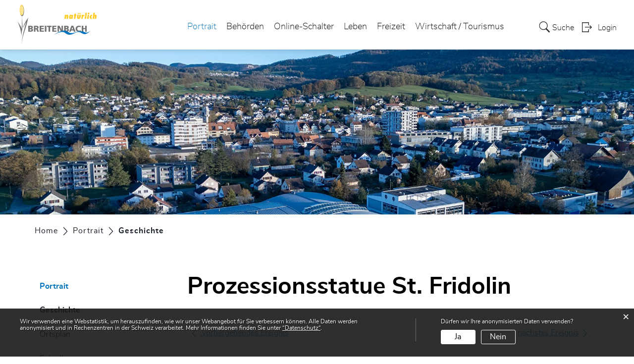

--- FILE ---
content_type: text/html; charset=UTF-8
request_url: https://www.breitenbach.ch/geschichte/1278
body_size: 7773
content:
<!doctype html>
    <html lang="de-CH"> 
<head>
    <meta property="cms:stats-title" content="Portrait/Geschichte/Prozessionsstatue St. Fridolin">
        <meta property="cms:stats-objtype" content="geschichte">                            <meta property="cms:stats-type" content="optin">
    <meta property="cms:stats-objid" content="1278">
    <meta property="cms:stats-trackerid"
          content="86">
    <meta property="cms:stats-url" content="https://stats.i-web.ch/statistic.php">

    
        <meta charset="UTF-8" />
    <meta http-equiv="x-ua-compatible" content="ie=edge">
    <meta name="viewport" content="width=device-width, initial-scale=1">
    <meta name="msapplication-TileColor" content="#ffffff">
    <meta name="theme-color" content="#ffffff">
    <meta name="apple-mobile-web-app-capable" content="yes">
    <meta name="apple-mobile-web-app-status-bar-style" content="black">
        <title> Breitenbach - Prozessionsstatue St. Fridolin </title>
            <meta property="og:title" content="Prozessionsstatue St. Fridolin" />
<meta property="og:type" content="" />
<meta property="og:url" content="https://www.breitenbach.ch/geschichte/1278" />

                    <link href="/compiled/legacy/css/legacy.9c5facc20eacee6a3099.css" type="text/css" rel="stylesheet"/><link rel="shortcut icon" href="/dist/breitenbach/2021/images/icons/favicon.6a5263484b1f19aa810d.ico" />
        <link rel="apple-touch-icon" sizes="180x180" href="/dist/breitenbach/2021/images/icons/apple-touch-icon.dd91070b49b20f4b5c85.png">
        <link rel="icon" type="image/png" sizes="32x32" href="/dist/breitenbach/2021/images/icons/favicon-32x32.52e0b07db59d2f37a604.png">
        <link rel="icon" type="image/png" sizes="16x16" href="/dist/breitenbach/2021/images/icons/favicon-16x16.b6d260646943bd8292f6.png">
        <link rel="mask-icon" href="/dist/breitenbach/2021/images/icons/safari-pinned-tab.svg" color="#5bbad5">

    <link href="/dist/breitenbach/2021/css/main.57931f30f94e065ae5eb.css" type="text/css" rel="stylesheet"/>

        <script type="text/javascript" src="/compiled/legacy/js/legacy.51916f73dcb2b798ddfe.js"></script>
<link rel="stylesheet" href="/assets/styles/app-99aa06d3014798d86001c324468d497f.css">
<script type="importmap">
{
    "imports": {
        "app": "/assets/app-984d9b8fe51b35b653b538b1fef3f048.js",
        "/assets/styles/app.css": "data:application/javascript,"
    }
}
</script>
<link rel="modulepreload" href="/assets/app-984d9b8fe51b35b653b538b1fef3f048.js">
<script type="module">import 'app';</script>
    </head>
    <body class="follow geschichte geschichte_1278" data-header-selector=".header-container" data-footer-selector=".footer-container">
            
    
<div class="main-outercon">
    
       <div class="icms-a4a-sprunglinks">
    <ul><li>
                <a accesskey="0" title="[ALT + 0]" href="/_rtr/home" class="sr-only sr-only-focusable">zur Startseite</a>
            </li><li>
            <a accesskey="1" title="[ALT + 1]" href="#icms-navbar" class="sr-only sr-only-focusable">Direkt zur Hauptnavigation</a>
        </li>
        <li>
            <a accesskey="2" title="[ALT + 2]" href="#maincontent" class="sr-only sr-only-focusable">Direkt zum Inhalt</a>
        </li>
        <li>
            <a accesskey="3" title="[ALT + 3]" href="/_rtr/suchformular" class="sr-only sr-only-focusable">Direkt zur Suche</a>
        </li>
        <li>
            <a accesskey="4" title="[ALT + 4]" href="/_rtr/index" class="sr-only sr-only-focusable">Direkt zum Stichwortverzeichnis</a>
        </li></ul>
</div>

           <header class="header-container">
        <h1 class="sr-only">    
    Kopfzeile</h1>
        <div>
            <!-- icms:sprunglinks start -->
                <div class="icms-a4a-sprunglinks">
    <ul><li>
                <a accesskey="0" title="[ALT + 0]" href="/_rtr/home" class="sr-only sr-only-focusable">zur Startseite</a>
            </li><li>
            <a accesskey="1" title="[ALT + 1]" href="#icms-navbar" class="sr-only sr-only-focusable">Direkt zur Hauptnavigation</a>
        </li>
        <li>
            <a accesskey="2" title="[ALT + 2]" href="#maincontent" class="sr-only sr-only-focusable">Direkt zum Inhalt</a>
        </li>
        <li>
            <a accesskey="3" title="[ALT + 3]" href="/_rtr/suchformular" class="sr-only sr-only-focusable">Direkt zur Suche</a>
        </li>
        <li>
            <a accesskey="4" title="[ALT + 4]" href="/_rtr/index" class="sr-only sr-only-focusable">Direkt zum Stichwortverzeichnis</a>
        </li></ul>
</div>
            <!-- icms:sprunglinks end -->
        </div>
        <div class="header-block">
            <div class="container-fluid">
                <div class="row">
                    <div class="col-md-12">
                        <div class="header-wrap">
                            <!-- icms:hamburger start -->
                            <button id="icms-hamburger" class="hamburger-one" aria-expanded="false">
                                <span class="line"></span>
                                <span class="line"></span>
                                <span class="line"></span>
                                <span class="line"></span>
                                <span class="menu-text">Menü</span>
                            </button>
                            <!-- icms:hamburger end -->
                            <div class="header-top">
                                <div class="header-left">
                                    <div class="logo">
                                        <a href="/">
                                            <img src="/dist/breitenbach/2021/images/logo.81326002273713ee7180.svg" alt="Breitenbach">
                                        </a>
                                    </div>
                                </div>
                                <div class="header-right">
                                    <div class="header-menu">
                                        <!-- icms:Menu5 start -->
                                        <nav class="nav1">
                                            <div id="icms-navbar" class="menuclosed">
                                            <ul id="menu-main-menu" class="">
            <li class="currentAncestor first menu-item  menu-portrait menu-level-1"><a href="/portrait">Portrait</a><ul class="sub-menu sub-menu-level-2">
            <li class="icms-menu-repeated-title"><a class="menu-repeated-title" href="/portrait">
                    Portrait
                    </a></li>
                <li class="active first menu-item  menu-geschichte menu-level-2"><a href="/geschichte">Geschichte<span class="sr-only">(ausgewählt)</span></a>
        </li><li class="menu-item  menu-ortsplanextern menu-level-2"><a href="/ortsplanextern" target="_blank">Ortsplan</a>
        </li><li class="menu-item  menu-fotoalbum menu-level-2"><a href="/fotoalbum">Fotoalbum</a>
        </li><li class="menu-item  menu-telefonnummern menu-level-2"><a href="/telefonnummern">Telefonnummern</a>
        </li><li class="menu-item  menu-portraiteinwohner menu-level-2"><a href="/portraiteinwohner">Entwicklung </a>
        </li><li class="menu-item  menu-portraitbevstatistik menu-level-2"><a href="/portraitbevstatistik">Statistik</a>
        </li><li class="menu-item  menu-portraitwappen menu-level-2"><a href="/portraitwappen">Wappen</a>
        </li><li class="menu-item  menu-portraithirschkaefer menu-level-2"><a href="/portraithirschkaefer">Hirschkäfer </a>
        </li><li class="menu-item  menu-portraitdaten menu-level-2"><a href="/portraitdaten">Gemeindedaten</a>
        </li><li class="menu-item  menu-portraitbreitenbacherlied menu-level-2"><a href="/portraitbreitenbacherlied">Breitenbacherlied</a>
        </li><li class="menu-item  menu-festspielfringeli menu-level-2"><a href="/festspielfringeli">Festspiel Fringeli</a>
        </li><li class="menu-item  menu-partnergemeinden menu-level-2"><a href="/partnergemeinden">Partnergemeinden</a><ul class="sub-menu sub-menu-level-3">
            <li class="icms-menu-repeated-title"><a class="menu-repeated-title" href="/partnergemeinden">
                    Partnergemeinden
                    </a></li>
                <li class="first menu-item  menu-artegna menu-level-3"><a href="/artegna">Artegna</a>
        </li><li class="last menu-item  menu-grossbreitenbach menu-level-3"><a href="/grossbreitenbach">Stadt Grossbreitenbach</a>
        </li>
        </ul>
        </li><li class="menu-item  menu-aktuelles menu-level-2"><a href="/aktuelles">Aktuelles</a><ul class="sub-menu sub-menu-level-3">
            <li class="icms-menu-repeated-title"><a class="menu-repeated-title" href="/aktuelles">
                    Aktuelles
                    </a></li>
                <li class="first menu-item  menu-aktuellesinformationen menu-level-3"><a href="/aktuellesinformationen">Neuigkeiten</a>
        </li><li class="menu-item  menu-virtuelledienste menu-level-3"><a href="/profile">Virtuelle Dienste</a>
        </li><li class="last menu-item  menu-aktuelleswetter menu-level-3"><a href="/aktuelleswetter">Wetter</a>
        </li>
        </ul>
        </li><li class="last menu-item  menu-finanziellesituation menu-level-2"><a href="/finanziellesituation">Finanzielle Situation</a><ul class="sub-menu sub-menu-level-3">
            <li class="icms-menu-repeated-title"><a class="menu-repeated-title" href="/finanziellesituation">
                    Finanzielle Situation
                    </a></li>
                <li class="first menu-item  menu-budget menu-level-3"><a href="/budget">Voranschlag/Rechnung</a>
        </li><li class="menu-item  menu-politiksteuerfuss menu-level-3"><a href="/politiksteuerfuss">Steuerfuss</a>
        </li><li class="last menu-item  menu-politikinvestitionsplan menu-level-3"><a href="/politikinvestitionsplan">Investitionsplan</a>
        </li>
        </ul>
        </li>
        </ul>
        </li><li class="menu-item  menu-behoerdenrtr menu-level-1"><a href="/behoerdenrtr">Behörden</a><ul class="sub-menu sub-menu-level-2">
            <li class="icms-menu-repeated-title"><a class="menu-repeated-title" href="/behoerdenrtr">
                    Behörden
                    </a></li>
                <li class="first menu-item  menu-verwaltung menu-level-2"><a href="/verwaltung">Verwaltung</a><ul class="sub-menu sub-menu-level-3">
            <li class="icms-menu-repeated-title"><a class="menu-repeated-title" href="/verwaltung">
                    Verwaltung
                    </a></li>
                <li class="first menu-item  menu-verwaltungoeffnugszeiten menu-level-3"><a href="/verwaltungoeffnugszeiten">Öffnungszeiten</a>
        </li><li class="menu-item  menu-verwaltungorganigramm menu-level-3"><a href="/verwaltungorganigramm">Organigramm</a>
        </li><li class="menu-item  menu-personenregister menu-level-3"><a href="/personenregister">Mitarbeiter</a>
        </li><li class="menu-item  menu-aemter menu-level-3"><a href="/aemter">Abteilungen</a>
        </li><li class="menu-item  menu-dienstleistungen menu-level-3"><a href="/dienstleistungen">Dienstleistungen</a>
        </li><li class="last menu-item  menu-publikationen menu-level-3"><a href="/publikationen">Publikationen</a>
        </li>
        </ul>
        </li><li class="menu-item  menu-abstimmungen menu-level-2"><a href="/abstimmungen">Abstimmungen</a>
        </li><li class="menu-item  menu-behoerden menu-level-2"><a href="/behoerden">Kommissionen</a>
        </li><li class="menu-item  menu-behoerdenmitglieder menu-level-2"><a href="/behoerdenmitglieder">Politische Personen</a>
        </li><li class="menu-item  menu-sitzung menu-level-2"><a href="/sitzung">Gemeindeversammlung</a>
        </li><li class="menu-item  menu-reglemente menu-level-2"><a href="/reglemente">Reglemente</a>
        </li><li class="menu-item  menu-dokumente menu-level-2"><a href="/dokumente">Aktuelle Projekte</a><ul class="sub-menu sub-menu-level-3">
            <li class="icms-menu-repeated-title"><a class="menu-repeated-title" href="/dokumente">
                    Aktuelle Projekte
                    </a></li>
                <li class="first menu-item  menu-ortsplanrevision menu-level-3"><a href="/ortsplanrevision">Ortsplanrevision</a>
        </li><li class="menu-item  menu-raeumlichesleitbild menu-level-3"><a href="/raeumlichesleitbild">Räumliches Leitbild</a>
        </li><li class="menu-item  menu-gueterregulierung menu-level-3"><a href="/gueterregulierung">Güterregulierung Breitenbach und Büsserach</a>
        </li><li class="menu-item  menu-isolaareal menu-level-3"><a href="/isolaareal">Isola Areal</a>
        </li><li class="last menu-item  menu-berarbeitung-schutzzone-pumpwerk-l-ngacker menu-level-3"><a href="/ueberarbeitung-schutzzone-pumpwerk-laengacker">Überarbeitung Schutzzone &quot;Pumpwerk Längacker&quot;</a>
        </li>
        </ul>
        </li><li class="last menu-item  menu-parteien menu-level-2"><a href="/parteien">Parteien</a>
        </li>
        </ul>
        </li><li class="menu-item  menu-online-schalter menu-level-1"><a href="/online-schalter">Online-Schalter</a>
        </li><li class="menu-item  menu-leben menu-level-1"><a href="/leben">Leben</a><ul class="sub-menu sub-menu-level-2">
            <li class="icms-menu-repeated-title"><a class="menu-repeated-title" href="/leben">
                    Leben
                    </a></li>
                <li class="first menu-item  menu-bildung menu-level-2"><a href="/bildung">Bildung</a><ul class="sub-menu sub-menu-level-3">
            <li class="icms-menu-repeated-title"><a class="menu-repeated-title" href="/bildung">
                    Bildung
                    </a></li>
                <li class="first menu-item  menu-spielgruppe menu-level-3"><a href="/spielgruppe">Spielgruppe</a>
        </li><li class="menu-item  menu-kindergarten menu-level-3"><a href="/kindergarten">Kindergarten</a>
        </li><li class="menu-item  menu-schulen menu-level-3"><a href="/schulen">Schule</a>
        </li><li class="menu-item  menu-schulpflege menu-level-3"><a href="/fachkommission">Fachkommission</a>
        </li><li class="menu-item  menu-bildungsdach menu-level-3"><a href="/bildungsdach">Bildungsdach</a>
        </li><li class="menu-item  menu-12schuljahr menu-level-3"><a href="/12schuljahr">12. Schuljahr</a>
        </li><li class="menu-item  menu-erwachsenbildung menu-level-3"><a href="/erwachsenbildung">Erwachsene</a>
        </li><li class="menu-item  menu-bibliotheken menu-level-3"><a href="/bibliotheken">Bibliothek</a>
        </li><li class="last menu-item  menu-mittagstisch menu-level-3"><a href="/mittagstisch">Mittagstisch</a>
        </li>
        </ul>
        </li><li class="menu-item  menu-soziales menu-level-2"><a href="/soziales">Soziales / Gesundheit</a><ul class="sub-menu sub-menu-level-3">
            <li class="icms-menu-repeated-title"><a class="menu-repeated-title" href="/soziales">
                    Soziales / Gesundheit
                    </a></li>
                <li class="first menu-item  menu-organisationen menu-level-3"><a href="/organisationen">Organisationen</a>
        </li><li class="menu-item  menu-sozialedienste menu-level-3"><a href="/sozialedienste">Soziale Dienstleistungen</a>
        </li><li class="last menu-item  menu-spitex menu-level-3"><a href="/spitex">Spitex</a>
        </li>
        </ul>
        </li><li class="menu-item  menu-portraitkirchen menu-level-2"><a href="/portraitkirchen">Kirchen</a><ul class="sub-menu sub-menu-level-3">
            <li class="icms-menu-repeated-title"><a class="menu-repeated-title" href="/portraitkirchen">
                    Kirchen
                    </a></li>
                <li class="first menu-item  menu-portkircheevangref menu-level-3"><a href="/portkircheevangref">Evang.-ref. Thierstein</a>
        </li><li class="last menu-item  menu-portkircheromkath menu-level-3"><a href="/portkircheromkath">Röm.-kath. Pfarramt</a>
        </li>
        </ul>
        </li><li class="menu-item  menu-abfall menu-level-2"><a href="/abfall">Abfall</a><ul class="sub-menu sub-menu-level-3">
            <li class="icms-menu-repeated-title"><a class="menu-repeated-title" href="/abfall">
                    Abfall
                    </a></li>
                <li class="first menu-item  menu-abfallkalender menu-level-3"><a href="/abfallkalender">Abfallkalender</a>
        </li><li class="menu-item  menu-abfalldaten menu-level-3"><a href="/abfalldaten">Abfallsammlungen</a>
        </li><li class="menu-item  menu-abfallarten menu-level-3"><a href="/abfallarten">Abfallarten</a>
        </li><li class="last menu-item  menu-abfallorte menu-level-3"><a href="/abfallorte">Sammelstellen</a>
        </li>
        </ul>
        </li><li class="menu-item  menu-sicherheit menu-level-2"><a href="/sicherheit">Sicherheit</a>
        </li><li class="last menu-item  menu-trinkwasserqualitaet menu-level-2"><a href="/trinkwasserqualitaet">Trinkwasserqualität</a>
        </li>
        </ul>
        </li><li class="menu-item  menu-freizeit menu-level-1"><a href="/freizeit">Freizeit</a><ul class="sub-menu sub-menu-level-2">
            <li class="icms-menu-repeated-title"><a class="menu-repeated-title" href="/freizeit">
                    Freizeit
                    </a></li>
                <li class="first menu-item  menu-vereine menu-level-2"><a href="/vereine">Vereine</a><ul class="sub-menu sub-menu-level-3">
            <li class="icms-menu-repeated-title"><a class="menu-repeated-title" href="/vereine">
                    Vereine
                    </a></li>
                <li class="first last menu-item  menu-vereinsliste menu-level-3"><a href="/vereinsliste">Vereinsliste</a>
        </li>
        </ul>
        </li><li class="menu-item  menu-sportfreizeit menu-level-2"><a href="/sportfreizeit">Sport- und Freizeitanlagen</a>
        </li><li class="menu-item  menu-raumundturnhallen menu-level-2"><a href="/raumundturnhallen">Raum- und Turnhallen-Reservationen</a><ul class="sub-menu sub-menu-level-3">
            <li class="icms-menu-repeated-title"><a class="menu-repeated-title" href="/raumundturnhallen">
                    Raum- und Turnhallen-Reservationen
                    </a></li>
                <li class="first last menu-item  menu-reservation menu-level-3"><a href="/reservation">Reservationen</a>
        </li>
        </ul>
        </li><li class="last menu-item  menu-anlaessere menu-level-2"><a href="/anlaessere">Anlässe</a><ul class="sub-menu sub-menu-level-3">
            <li class="icms-menu-repeated-title"><a class="menu-repeated-title" href="/anlaessere">
                    Anlässe
                    </a></li>
                <li class="first menu-item  menu-anlaesseaktuelles menu-level-3"><a href="/anlaesseaktuelles">Liste der Anlässe</a>
        </li><li class="last menu-item  menu-anlassgesuche menu-level-3"><a href="/anlassgesuche">Anlass-Gesuche</a>
        </li>
        </ul>
        </li>
        </ul>
        </li><li class="last menu-item  menu-wirtschafttourismus menu-level-1"><a href="/wirtschafttourismus">Wirtschaft / Tourismus</a><ul class="sub-menu sub-menu-level-2">
            <li class="icms-menu-repeated-title"><a class="menu-repeated-title" href="/wirtschafttourismus">
                    Wirtschaft / Tourismus
                    </a></li>
                <li class="first menu-item  menu-firmenverzeichnis menu-level-2"><a href="/firmenverzeichnis">Firmenverzeichnis</a>
        </li><li class="menu-item  menu-wirtschaftsfoerderung menu-level-2"><a href="/wirtschaftsfoerderung">Forum Schwarzbubenland</a>
        </li><li class="menu-item  menu-gewerbevereine menu-level-2"><a href="/gewerbevereine">Gewerbeverein</a>
        </li><li class="menu-item  menu-feiertagsliste menu-level-2"><a href="/feiertagsliste">Feiertagsliste</a>
        </li><li class="menu-item  menu-hotels menu-level-2"><a href="/hotels">Hotels</a>
        </li><li class="last menu-item  menu-restaurants menu-level-2"><a href="/restaurants">Restaurants</a>
        </li>
        </ul>
        </li>
        </ul>

                                            </div>
                                        </nav>
                                        <!-- icms:Menu5 end -->
                                    </div>
                                    
                                    <!-- toolbar1 start -->
                                    <ul class="nav navbar-nav">

                                        <li class="nav-item search">
                                            <a class="search" href="/_rtr/suchformular"><span class="d-none d-md-block">    
    Suche</span></a>
                                        </li>
                                        <li class="nav-item">
                                            <!-- icms:logindropdown2 start -->
                                                    <div class="icms-logindropdown logged-out">
        <a href="/_rtr/login" class="btn btn-link" id="dropdownMenuButton">
            Login
        </a>
    </div>

                                            <!-- icms:logindropdown2 end -->
                                        </li>
                                    </ul>
                                    <!-- toolbar1 end -->
                                </div>
                            </div>
                        </div>
                    </div>
                </div>
            </div>
        </div>
    </header>

    <section class="content-container">
        
    <h1 class="sr-only">    
    Inhalt</h1><div class="banner-container innerbanner">
            <div class="banner-follow">                <picture>        <img src="https://api.i-web.ch/public/guest/getImageString/g102/83b7c0ddb7b474ef06e10a18bf6d20b4/1920/500/65a6bbef2dfc0//" alt="" class=""/>
        </picture>

            </div>
        </div>

        <div class="breadcrumb-outer">
            <div class="container">
                <div class="row">
                    <div class="col-md-12">
                        <ol id="icms-breadcrumbs" class="breadcrumb-list" itemscope itemtype="http://schema.org/BreadcrumbList">                <li class="breadcrumbitem" itemprop="itemListElement" itemscope itemtype="http://schema.org/ListItem">
                    <a title="Go to Home" class="" href="/_rtr/home" itemprop="item">
                        <span itemprop="name" class="icon-container">Home</span>
                    </a>
                    <meta itemprop="position" content="1"/><span class='separator'></span></li><li class="portrait breadcrumbitem " itemprop="itemListElement" itemscope itemtype="http://schema.org/ListItem"><a href="/portrait" class="" itemprop="item">
                                                <span itemprop="name">Portrait</span></a><meta itemprop="position" content="2"/><span class='separator'></span></li><li class="geschichte breadcrumbitem active" itemprop="itemListElement" itemscope itemtype="http://schema.org/ListItem"><a href="/geschichte" class="" itemprop="item">
                                                <span itemprop="name">Geschichte<span class="sr-only">(ausgewählt)</span></span></a><meta itemprop="position" content="3"/></li></ol>

                    </div>
                </div>
            </div>
        </div>

        <div id="maincontent" class="inner-contentoutr">
            <div class="container"> 
                <div class="row">
                    <div class="col-md-3">
                        <nav class="sidebar-wrap nav2">
                            <nav class="nav2">
        <a href="/portrait" class="headline headline-active ">Portrait</a><ul class="menu_level_1">
                    <li class="active  sidebar-item  sidebar-geschichte sidebar-level-2"><a href="/geschichte" class="dropdown-item">Geschichte<span class="sr-only">(ausgewählt)</span></a>
            </li><li class="sidebar-item  sidebar-ortsplanextern sidebar-level-2"><a href="/ortsplanextern" class="dropdown-item" target="_blank">Ortsplan</a>
            </li><li class="sidebar-item  sidebar-fotoalbum sidebar-level-2"><a href="/fotoalbum" class="dropdown-item">Fotoalbum</a>
            </li><li class="sidebar-item  sidebar-telefonnummern sidebar-level-2"><a href="/telefonnummern" class="dropdown-item">Telefonnummern</a>
            </li><li class="sidebar-item  sidebar-portraiteinwohner sidebar-level-2"><a href="/portraiteinwohner" class="dropdown-item">Entwicklung </a>
            </li><li class="sidebar-item  sidebar-portraitbevstatistik sidebar-level-2"><a href="/portraitbevstatistik" class="dropdown-item">Statistik</a>
            </li><li class="sidebar-item  sidebar-portraitwappen sidebar-level-2"><a href="/portraitwappen" class="dropdown-item">Wappen</a>
            </li><li class="sidebar-item  sidebar-portraithirschkaefer sidebar-level-2"><a href="/portraithirschkaefer" class="dropdown-item">Hirschkäfer </a>
            </li><li class="sidebar-item  sidebar-portraitdaten sidebar-level-2"><a href="/portraitdaten" class="dropdown-item">Gemeindedaten</a>
            </li><li class="sidebar-item  sidebar-portraitbreitenbacherlied sidebar-level-2"><a href="/portraitbreitenbacherlied" class="dropdown-item">Breitenbacherlied</a>
            </li><li class="sidebar-item  sidebar-festspielfringeli sidebar-level-2"><a href="/festspielfringeli" class="dropdown-item">Festspiel Fringeli</a>
            </li><li class="sidebar-item  sidebar-partnergemeinden sidebar-level-2"><a href="/partnergemeinden" class="dropdown-item">Partnergemeinden</a>
            </li><li class="sidebar-item  sidebar-aktuelles sidebar-level-2"><a href="/aktuelles" class="dropdown-item">Aktuelles</a>
            </li><li class=" sidebar-item  sidebar-finanziellesituation sidebar-level-2"><a href="/finanziellesituation" class="dropdown-item">Finanzielle Situation</a>
            </li>
                </ul>
</nav>

                        </nav>
                    </div>

                    <div class="col-md-9">
                        <div class="subpage-content">
                            <div class="container-fluid box2">
                                <div class="row">
                                    <div class="common-title">
                                        <h1 class="contentTitle">Prozessionsstatue St. Fridolin</h1>
                                    </div>
                                    
                                    





                                    
                                                                                        
                                                                                                                                                    <div class="icms-content-col-a ">
            <div class="row">
                
                        
                <div class="icms-block-container ">
            <div class="icms-text-container"><div class="row">
                
                    
                                                                
                    <div class="col-lg-4 col-sm-6 form-group">
                        <a href="/_rte/geschichte/1276#ict" title="vorhergehendes Ereignis" class="icms-link-int icms-link-to-previous-entity"><svg version="1.1" class="cms-icon cms-icon-left-arrow" xmlns="http://www.w3.org/2000/svg" x="0px" y="0px" viewBox="0 0 443.52 443.52" style="enable-background:new 0 0 443.52 443.52;" xml:space="preserve">
<g>
	<g>
		<path d="M143.492,221.863L336.226,29.129c6.663-6.664,6.663-17.468,0-24.132c-6.665-6.662-17.468-6.662-24.132,0l-204.8,204.8
			c-6.662,6.664-6.662,17.468,0,24.132l204.8,204.8c6.78,6.548,17.584,6.36,24.132-0.42c6.387-6.614,6.387-17.099,0-23.712
			L143.492,221.863z"/>
	</g>
</g>
</svg>
vorhergehendes Ereignis</a>
                    </div>
                
                    
                                                                
                    <div class="offset-lg-4 col-lg-4 col-sm-6 form-group">
                        <a href="/_rte/geschichte/1279#ict" title="nächstes Ereignis" class="icms-link-int icms-link-to-next-entity">nächstes Ereignis<svg version="1.1" class="cms-icon cms-icon-next" xmlns="http://www.w3.org/2000/svg" x="0px" y="0px" viewBox="0 0 512.002 512.002" style="enable-background:new 0 0 512.002 512.002;" xml:space="preserve">
<g>
	<g>
		<path d="M388.425,241.951L151.609,5.79c-7.759-7.733-20.321-7.72-28.067,0.04c-7.74,7.759-7.72,20.328,0.04,28.067l222.72,222.105
			L123.574,478.106c-7.759,7.74-7.779,20.301-0.04,28.061c3.883,3.89,8.97,5.835,14.057,5.835c5.074,0,10.141-1.932,14.017-5.795
			l236.817-236.155c3.737-3.718,5.834-8.778,5.834-14.05S392.156,245.676,388.425,241.951z"/>
	</g>
</g>
</svg>
</a>
                    </div>
                            </div>
            </div>
        </div>    
            </div>
        </div>                                                    <div class="icms-content-col-a ">
            <div class="row">
                <div class="icms-block-container ">
            <div class="icms-lead-container ">1700
            </div>
        </div>
            </div>
        </div>

        
                    
                                                                                                                            
                                                                    </div>
                            </div>
                        </div>

                        <div class="print-speaker">
                               <div class="speaker">
                                                                                   </div>
                               <a href="javascript:void(0);" class="print d-none d-md-block" onclick="window.print()">
                                   <img src="/dist/breitenbach/2021/images/print-icon.dc732b7cd3f7e11ed47e.svg" alt="Icon">
                               </a>
                        </div>
                      
                       
                    </div>
                </div>
            </div>
        </div></section>
 
   
   <footer class="footer-container">
        <h1 class="sr-only">    
    Fusszeile</h1>
        <div class="container">
            <div class="row">
                <div class="col-md-12">
                    <div class="footer-wrap">
                        <div class="footer-col address-blk">
                                
    
            <h5>Gemeinde Breitenbach</h5>
            <address>
                Fehrenstrasse 5<br>
                4226 Breitenbach
            </address>
            <div class="tel">
                <div class="tel-label">Telefon</div>
                <div class="tel-value"><a href="tel:061 789 96 96">061 789 96 96</a></div>
            </div>
            <div class="email">
                <div class="email-label">E-Mail</div>
                <div class="email-value"><a href="mailto:gemeinde@breitenbach.ch">gemeinde@breitenbach.ch</a></div>
            </div>
        
                        </div>
                        <div class="footer-col hours-blk">
                                
    
            <h5>Öffnungszeiten</h5>
        
                            Dienstag 08.00 - 11.30 | 13.30 - 18.30 Uhr<br>Mittwoch 08.00 - 11.30 | 13.30 - 17.00 Uhr
                        </div>
                        <div class="footer-links">
                            <h5>    
    Toolbar</h5>
                                <ul class="quick-links"><li><a href="https://www.breitenbach.ch/_rtr/impressum">Impressum</a></li><li><a href="https://www.breitenbach.ch/_rtr/datenschutz">Datenschutz</a></li></ul>
                        </div>
                    </div>
                    <div class="copyright">
                        <p>&copy; 2026 Breitenbach</p>
                    </div>
                </div>
            </div>
        </div>
    </footer>
</div>

                <div class="icms-outdated-browser-container" style="display: none;">
            <div class="icms-outdated-browser-text-container">
                <div class="icms-outdated-browser-title">
                    <p>Achtung: Bitte wechseln Sie den Browser</p>
                </div>
                <div class="icms-outdated-browser-body">
                    <p>Sie besuchen unser Webangebot mit einer veralteten Browserversion (z.B. Internet Explorer, veraltete Safari-Version oder andere). Diese Browserversion wird von den Herstellern nicht mehr unterstützt und verursacht Darstellungs- und Sicherheitsprobleme. Bitte wechseln Sie auf einen aktuellen Browser.</p>
                </div>
            </div>
            <div class="icms-outdated-browser-button-container">
                <a class="icms-outdated-browser-okbutton">Verstanden</a>
            </div>
        </div><div class="icms-outdated-browser-no-form-support" style="display: none;">
            <div class="icms-outdated-browser-no-form-support-container">
                <p>Achtung: Bitte wechseln Sie den Browser</p>
                <p>Das von Ihnen aufgerufene Formular lässt sich leider nicht darstellen. Sie verwenden eine veraltete Browserversion (z.B. Internet Explorer, veraltete Safari-Version oder andere). Diese Browserversion wird von den Herstellern nicht mehr unterstützt und verursacht Darstellungs- und Sicherheitsprobleme. Bitte wechseln Sie auf einen aktuellen Browser.</p>
            </div>
        </div>
    
                        
    <script type="text/javascript" src="/dist/breitenbach/2021/js/main.02aebbc04951fc5b39c7.js"></script>

                                            
        <script src="/compiled/index/js/index.7f5ed5182771d1a41328.js"></script>
    

                    <div class="optin-stats"
             style="display: none;">
            <div class="optin-stats-title sr-only">Webstatistik</div>
            <div class="optin-content-box">
                <div class="optin-stats-body">
                    <p>Wir verwenden eine Webstatistik, um herauszufinden, wie wir unser Webangebot für Sie verbessern können. Alle Daten werden anonymisiert und in Rechenzentren in der Schweiz verarbeitet. Mehr Informationen finden Sie unter <a href="/_rtr/datenschutz">“Datenschutz“</a>.</p>
                </div>
                <div class="optin-question-box">
                    <div class="optin-stats-question"><p>Dürfen wir Ihre anonymisierten Daten verwenden?</p></div>
                    <div class="optin-stats-buttons">
                        <a class="optin-stats-yesbutton">Ja</a>
                        <a class="optin-stats-nobutton">Nein</a>
                    </div>
                </div>
            </div>
            <a class="optin-stats-closebutton">&times;</a>
        </div>
    
    </body>
    </html>
    

--- FILE ---
content_type: text/css
request_url: https://www.breitenbach.ch/dist/breitenbach/2021/css/main.57931f30f94e065ae5eb.css
body_size: 131654
content:
@font-face{font-family:Roboto;font-style:normal;font-weight:500;src:url(/dist/breitenbach/2021/fonts/43c2b8dd0d6dde8c6165.woff2) format("woff2")}@font-face{font-family:Roboto;font-style:normal;font-weight:400;src:url(/dist/breitenbach/2021/fonts/b224faae79c8346a2c51.woff2) format("woff2")}@font-face{font-family:Roboto;font-style:normal;font-weight:300;src:url(/dist/breitenbach/2021/fonts/088f9525cf138cf2ce38.woff2) format("woff2")}:root{--icms-gemeinde-bootstrap-primary:#0073bc;--icms-gemeinde-bootstrap-primary-color-hover:#fff;--icms-gemeinde-bootstrap-primary-dropdown-toggle-color:#fff;--icms-gemeinde-bootstrap-secondary:#fff;--icms-gemeinde-bootstrap-secondary-color-hover:#212529;--icms-gemeinde-bootstrap-secondary-dropdown-toggle-color:#212529;--blue:#007bff;--indigo:#6610f2;--purple:#6f42c1;--pink:#e83e8c;--red:#dc3545;--orange:#fd7e14;--yellow:#ffc107;--green:#28a745;--teal:#20c997;--cyan:#17a2b8;--white:#fff;--gray:#6c757d;--gray-dark:#343a40;--primary:#0073bc;--secondary:#fff;--success:#28a745;--info:#17a2b8;--warning:#ffc107;--danger:#dc3545;--light:#f8f9fa;--dark:#343a40;--breakpoint-xs:0;--breakpoint-sm:576px;--breakpoint-md:768px;--breakpoint-lg:992px;--breakpoint-xl:1200px;--font-family-sans-serif:-apple-system,BlinkMacSystemFont,"Segoe UI",Roboto,"Helvetica Neue",Arial,"Noto Sans",sans-serif,"Apple Color Emoji","Segoe UI Emoji","Segoe UI Symbol","Noto Color Emoji";--font-family-monospace:SFMono-Regular,Menlo,Monaco,Consolas,"Liberation Mono","Courier New",monospace}/*!
 * Bootstrap v4.3.1 (https://getbootstrap.com/)
 * Copyright 2011-2019 The Bootstrap Authors
 * Copyright 2011-2019 Twitter, Inc.
 * Licensed under MIT (https://github.com/twbs/bootstrap/blob/master/LICENSE)
 */*,:after,:before{box-sizing:border-box}html{-webkit-text-size-adjust:100%;-webkit-tap-highlight-color:rgba(0,0,0,0);font-family:sans-serif;line-height:1.15}article,aside,figcaption,figure,footer,header,hgroup,main,nav,section{display:block}body{background-color:#fff;color:#212529;font-family:-apple-system,BlinkMacSystemFont,Segoe UI,Roboto,Helvetica Neue,Arial,Noto Sans,sans-serif,Apple Color Emoji,Segoe UI Emoji,Segoe UI Symbol,Noto Color Emoji;font-weight:400;line-height:1.5;margin:0;text-align:left}[tabindex="-1"]:focus{outline:0!important}hr{box-sizing:content-box;height:0;overflow:visible}h1,h2,h3,h4,h5,h6{margin-bottom:.5rem;margin-top:0}p{margin-bottom:1rem;margin-top:0}abbr[data-original-title],abbr[title]{border-bottom:0;cursor:help;text-decoration:underline;text-decoration:underline dotted;text-decoration-skip-ink:none}address{font-style:normal;line-height:inherit}address,dl,ol,ul{margin-bottom:1rem}dl,ol,ul{margin-top:0}ol ol,ol ul,ul ol,ul ul{margin-bottom:0}dt{font-weight:700}dd{margin-bottom:.5rem;margin-left:0}blockquote{margin:0 0 1rem}b,strong{font-weight:bolder}div.icms-versorger-preisrechner-layouttext-Fussnote,div.icms-versorger-preisrechner-layouttext-Hinweis,small{font-size:80%}sub,sup{font-size:75%;line-height:0;position:relative;vertical-align:baseline}sub{bottom:-.25em}sup{top:-.5em}a{background-color:transparent;color:#0073bd}a:hover{color:#004471;text-decoration:underline}a:not([href]):not([tabindex]),a:not([href]):not([tabindex]):focus,a:not([href]):not([tabindex]):hover{color:inherit;text-decoration:none}a:not([href]):not([tabindex]):focus{outline:0}code,kbd,pre,samp{font-family:SFMono-Regular,Menlo,Monaco,Consolas,Liberation Mono,Courier New,monospace;font-size:1em}pre{margin-bottom:1rem;margin-top:0;overflow:auto}figure{margin:0 0 1rem}img{border-style:none}img,svg{vertical-align:middle}svg{overflow:hidden}table{border-collapse:collapse}caption{caption-side:bottom;color:#6c757d;padding-bottom:.75rem;padding-top:.75rem;text-align:left}th{text-align:inherit}label{display:inline-block;margin-bottom:.5rem}button{border-radius:0}button:focus{outline:1px dotted;outline:5px auto -webkit-focus-ring-color}button,input,optgroup,select,textarea{font-family:inherit;font-size:inherit;line-height:inherit;margin:0}button,input{overflow:visible}button,select{text-transform:none}select{word-wrap:normal}[type=button],[type=reset],[type=submit],button{-webkit-appearance:button}[type=button]:not(:disabled),[type=reset]:not(:disabled),[type=submit]:not(:disabled),button:not(:disabled){cursor:pointer}[type=button]::-moz-focus-inner,[type=reset]::-moz-focus-inner,[type=submit]::-moz-focus-inner,button::-moz-focus-inner{border-style:none;padding:0}input[type=checkbox],input[type=radio]{box-sizing:border-box;padding:0}input[type=date],input[type=datetime-local],input[type=month],input[type=time]{-webkit-appearance:listbox}textarea{overflow:auto;resize:vertical}fieldset{border:0;margin:0;min-width:0;padding:0}legend{color:inherit;display:block;font-size:1.5rem;line-height:inherit;margin-bottom:.5rem;max-width:100%;padding:0;white-space:normal;width:100%}progress{vertical-align:baseline}[type=number]::-webkit-inner-spin-button,[type=number]::-webkit-outer-spin-button{height:auto}[type=search]{-webkit-appearance:none;outline-offset:-2px}[type=search]::-webkit-search-decoration{-webkit-appearance:none}::-webkit-file-upload-button{-webkit-appearance:button;font:inherit}output{display:inline-block}summary{cursor:pointer;display:list-item}template{display:none}[hidden]{display:none!important}.h1,.h2,.h3,.h4,.h5,.h6,div.icms-versorger-preisrechner-layouttext-Ueberschrift,h1,h2,h3,h4,h5,h6{font-weight:500;line-height:1.2;margin-bottom:.5rem}.h1,h1{font-size:2.5rem}.h2,h2{font-size:2rem}.h3,h3{font-size:1.75rem}.h4,div.icms-versorger-preisrechner-layouttext-Ueberschrift,h4{font-size:1.5rem}.h5,h5{font-size:1.25rem}.h6,h6{font-size:1rem}.lead{font-size:1.25rem;font-weight:300}.display-1{font-size:6rem}.display-1,.display-2{font-weight:300;line-height:1.2}.display-2{font-size:5.5rem}.display-3{font-size:4.5rem;font-weight:300;line-height:1.2}.display-4,div.versorger.rechnungen .anzahl{font-size:3.5rem;font-weight:300;line-height:1.2}hr{border:0;border-top:1px solid rgba(0,0,0,.1);margin-bottom:1rem;margin-top:1rem}.small,div.icms-versorger-preisrechner-layouttext-Fussnote,div.icms-versorger-preisrechner-layouttext-Hinweis,small{font-size:80%;font-weight:400}.mark,mark{background-color:#fcf8e3;padding:.2em}.list-inline,.list-unstyled{list-style:none;padding-left:0}.list-inline-item{display:inline-block}.list-inline-item:not(:last-child){margin-right:.5rem}.initialism{font-size:90%;text-transform:uppercase}.blockquote{font-size:1.25rem;margin-bottom:1rem}.blockquote-footer{color:#6c757d;display:block;font-size:80%}.blockquote-footer:before{content:"— "}.icms-dt-card-thumbnails,.img-fluid,.img-thumbnail{height:auto;max-width:100%}.img-thumbnail{background-color:#fff;border:1px solid #dee2e6;border-radius:.25rem;padding:.25rem}.figure{display:inline-block}.figure-img{line-height:1;margin-bottom:.5rem}.figure-caption{color:#6c757d;font-size:90%}code{color:#e83e8c;font-size:87.5%;word-break:break-word}a>code{color:inherit}kbd{background-color:#212529;border-radius:.2rem;color:#fff;font-size:87.5%;padding:.2rem .4rem}kbd kbd{font-size:100%;font-weight:700;padding:0}pre{color:#212529;display:block;font-size:87.5%}pre code{color:inherit;font-size:inherit;word-break:normal}.pre-scrollable{max-height:340px;overflow-y:scroll}.container{margin-left:auto;margin-right:auto;padding-left:15px;padding-right:15px;width:100%}@media(min-width:576px){.container{max-width:540px}}@media(min-width:768px){.container{max-width:720px}}@media(min-width:992px){.container{max-width:960px}}@media(min-width:1200px){.container{max-width:1140px}}.container-fluid{margin-left:auto;margin-right:auto;padding-left:15px;padding-right:15px;width:100%}.row{display:flex;flex-wrap:wrap;margin-left:-15px;margin-right:-15px}.no-gutters{margin-left:0;margin-right:0}.no-gutters>.col,.no-gutters>[class*=col-]{padding-left:0;padding-right:0}.col,.col-1,.col-10,.col-11,.col-12,.col-2,.col-3,.col-4,.col-5,.col-6,.col-7,.col-8,.col-9,.col-auto,.col-lg,.col-lg-1,.col-lg-10,.col-lg-11,.col-lg-12,.col-lg-2,.col-lg-3,.col-lg-4,.col-lg-5,.col-lg-6,.col-lg-7,.col-lg-8,.col-lg-9,.col-lg-auto,.col-md,.col-md-1,.col-md-10,.col-md-11,.col-md-12,.col-md-2,.col-md-3,.col-md-4,.col-md-5,.col-md-6,.col-md-7,.col-md-8,.col-md-9,.col-md-auto,.col-sm,.col-sm-1,.col-sm-10,.col-sm-11,.col-sm-12,.col-sm-2,.col-sm-3,.col-sm-4,.col-sm-5,.col-sm-6,.col-sm-7,.col-sm-8,.col-sm-9,.col-sm-auto,.col-xl,.col-xl-1,.col-xl-10,.col-xl-11,.col-xl-12,.col-xl-2,.col-xl-3,.col-xl-4,.col-xl-5,.col-xl-6,.col-xl-7,.col-xl-8,.col-xl-9,.col-xl-auto,.content-sidebar-main,.content-sidebar-mobile,.icms-accordion-container,.icms-block-container,.icms-block-container dl>dd,.icms-block-container dl>dt,.icms-collapse-block-politvorlagen .icms-politvorlage-ergebnisblock-abgelehnt,.icms-collapse-block-politvorlagen .icms-politvorlage-ergebnisblock-angenommen,.icms-content-col-a,.icms-content-col-b,.icms-content-col-c,.icms-content-col-d,.icms-content-col-e,.icms-content-col-f,.icms-content-col-g,.icms-content-col-h,.icms-dt-filter,.icms-dt-information,.icms-dt-length,.icms-dt-pagination{padding-left:15px;padding-right:15px;position:relative;width:100%}.col{flex-basis:0;flex-grow:1;max-width:100%}.col-auto{flex:0 0 auto;max-width:100%;width:auto}.col-1{flex:0 0 8.3333333333%;max-width:8.3333333333%}.col-2{flex:0 0 16.6666666667%;max-width:16.6666666667%}.col-3{flex:0 0 25%;max-width:25%}.col-4{flex:0 0 33.3333333333%;max-width:33.3333333333%}.col-5{flex:0 0 41.6666666667%;max-width:41.6666666667%}.col-6,.icms-collapse-block-politvorlagen .icms-politvorlage-ergebnisblock-abgelehnt,.icms-collapse-block-politvorlagen .icms-politvorlage-ergebnisblock-angenommen{flex:0 0 50%;max-width:50%}.col-7{flex:0 0 58.3333333333%;max-width:58.3333333333%}.col-8{flex:0 0 66.6666666667%;max-width:66.6666666667%}.col-9{flex:0 0 75%;max-width:75%}.col-10{flex:0 0 83.3333333333%;max-width:83.3333333333%}.col-11{flex:0 0 91.6666666667%;max-width:91.6666666667%}.col-12,.content-sidebar-mobile,.icms-accordion-container,.icms-block-container,.icms-dt-information,.icms-dt-pagination{flex:0 0 100%;max-width:100%}.order-first{order:-1}.order-last{order:13}.order-0{order:0}.order-1{order:1}.order-2{order:2}.order-3{order:3}.order-4{order:4}.order-5{order:5}.order-6{order:6}.order-7{order:7}.order-8{order:8}.order-9{order:9}.order-10{order:10}.order-11{order:11}.order-12{order:12}.offset-1{margin-left:8.3333333333%}.offset-2{margin-left:16.6666666667%}.offset-3{margin-left:25%}.offset-4{margin-left:33.3333333333%}.offset-5{margin-left:41.6666666667%}.offset-6{margin-left:50%}.offset-7{margin-left:58.3333333333%}.offset-8{margin-left:66.6666666667%}.offset-9{margin-left:75%}.offset-10{margin-left:83.3333333333%}.offset-11{margin-left:91.6666666667%}@media(min-width:576px){.col-sm{flex-basis:0;flex-grow:1;max-width:100%}.col-sm-auto{flex:0 0 auto;max-width:100%;width:auto}.col-sm-1{flex:0 0 8.3333333333%;max-width:8.3333333333%}.col-sm-2{flex:0 0 16.6666666667%;max-width:16.6666666667%}.col-sm-3{flex:0 0 25%;max-width:25%}.col-sm-4{flex:0 0 33.3333333333%;max-width:33.3333333333%}.col-sm-5{flex:0 0 41.6666666667%;max-width:41.6666666667%}.col-sm-6{flex:0 0 50%;max-width:50%}.col-sm-7{flex:0 0 58.3333333333%;max-width:58.3333333333%}.col-sm-8{flex:0 0 66.6666666667%;max-width:66.6666666667%}.col-sm-9{flex:0 0 75%;max-width:75%}.col-sm-10{flex:0 0 83.3333333333%;max-width:83.3333333333%}.col-sm-11{flex:0 0 91.6666666667%;max-width:91.6666666667%}.col-sm-12{flex:0 0 100%;max-width:100%}.order-sm-first{order:-1}.order-sm-last{order:13}.order-sm-0{order:0}.order-sm-1{order:1}.order-sm-2{order:2}.order-sm-3{order:3}.order-sm-4{order:4}.order-sm-5{order:5}.order-sm-6{order:6}.order-sm-7{order:7}.order-sm-8{order:8}.order-sm-9{order:9}.order-sm-10{order:10}.order-sm-11{order:11}.order-sm-12{order:12}.offset-sm-0{margin-left:0}.offset-sm-1{margin-left:8.3333333333%}.offset-sm-2{margin-left:16.6666666667%}.offset-sm-3{margin-left:25%}.offset-sm-4{margin-left:33.3333333333%}.offset-sm-5{margin-left:41.6666666667%}.offset-sm-6{margin-left:50%}.offset-sm-7{margin-left:58.3333333333%}.offset-sm-8{margin-left:66.6666666667%}.offset-sm-9{margin-left:75%}.offset-sm-10{margin-left:83.3333333333%}.offset-sm-11{margin-left:91.6666666667%}}@media(min-width:768px){.col-md{flex-basis:0;flex-grow:1;max-width:100%}.col-md-auto{flex:0 0 auto;max-width:100%;width:auto}.col-md-1{flex:0 0 8.3333333333%;max-width:8.3333333333%}.col-md-2{flex:0 0 16.6666666667%;max-width:16.6666666667%}.col-md-3{flex:0 0 25%;max-width:25%}.col-md-4{flex:0 0 33.3333333333%;max-width:33.3333333333%}.col-md-5{flex:0 0 41.6666666667%;max-width:41.6666666667%}.col-md-6,.icms-dt-filter,.icms-dt-length{flex:0 0 50%;max-width:50%}.col-md-7{flex:0 0 58.3333333333%;max-width:58.3333333333%}.col-md-8{flex:0 0 66.6666666667%;max-width:66.6666666667%}.col-md-9{flex:0 0 75%;max-width:75%}.col-md-10{flex:0 0 83.3333333333%;max-width:83.3333333333%}.col-md-11{flex:0 0 91.6666666667%;max-width:91.6666666667%}.col-md-12{flex:0 0 100%;max-width:100%}.order-md-first{order:-1}.order-md-last{order:13}.order-md-0{order:0}.order-md-1{order:1}.order-md-2{order:2}.order-md-3{order:3}.order-md-4{order:4}.order-md-5{order:5}.order-md-6{order:6}.order-md-7{order:7}.order-md-8{order:8}.order-md-9{order:9}.order-md-10{order:10}.order-md-11{order:11}.order-md-12{order:12}.offset-md-0{margin-left:0}.offset-md-1{margin-left:8.3333333333%}.offset-md-2{margin-left:16.6666666667%}.offset-md-3{margin-left:25%}.offset-md-4{margin-left:33.3333333333%}.offset-md-5{margin-left:41.6666666667%}.offset-md-6{margin-left:50%}.offset-md-7{margin-left:58.3333333333%}.offset-md-8{margin-left:66.6666666667%}.offset-md-9{margin-left:75%}.offset-md-10{margin-left:83.3333333333%}.offset-md-11{margin-left:91.6666666667%}}@media(min-width:992px){.col-lg{flex-basis:0;flex-grow:1;max-width:100%}.col-lg-auto{flex:0 0 auto;max-width:100%;width:auto}.col-lg-1{flex:0 0 8.3333333333%;max-width:8.3333333333%}.col-lg-2,.icms-content-col-g{flex:0 0 16.6666666667%;max-width:16.6666666667%}.col-lg-3,.icms-content-col-e{flex:0 0 25%;max-width:25%}.col-lg-4,.icms-block-container dl>dt,.icms-content-col-b{flex:0 0 33.3333333333%;max-width:33.3333333333%}.col-lg-5{flex:0 0 41.6666666667%;max-width:41.6666666667%}.col-lg-6,.icms-content-col-d{flex:0 0 50%;max-width:50%}.col-lg-7{flex:0 0 58.3333333333%;max-width:58.3333333333%}.col-lg-8,.icms-block-container dl>dd,.icms-content-col-c{flex:0 0 66.6666666667%;max-width:66.6666666667%}.col-lg-9,.icms-content-col-f{flex:0 0 75%;max-width:75%}.col-lg-10,.icms-content-col-h{flex:0 0 83.3333333333%;max-width:83.3333333333%}.col-lg-11{flex:0 0 91.6666666667%;max-width:91.6666666667%}.col-lg-12,.icms-content-col-a{flex:0 0 100%;max-width:100%}.order-lg-first{order:-1}.order-lg-last{order:13}.order-lg-0{order:0}.order-lg-1{order:1}.order-lg-2{order:2}.order-lg-3{order:3}.order-lg-4{order:4}.order-lg-5{order:5}.order-lg-6{order:6}.order-lg-7{order:7}.order-lg-8{order:8}.order-lg-9{order:9}.order-lg-10{order:10}.order-lg-11{order:11}.order-lg-12{order:12}.offset-lg-0{margin-left:0}.offset-lg-1{margin-left:8.3333333333%}.offset-lg-2{margin-left:16.6666666667%}.offset-lg-3{margin-left:25%}.offset-lg-4{margin-left:33.3333333333%}.offset-lg-5{margin-left:41.6666666667%}.offset-lg-6{margin-left:50%}.offset-lg-7{margin-left:58.3333333333%}.offset-lg-8{margin-left:66.6666666667%}.offset-lg-9{margin-left:75%}.offset-lg-10{margin-left:83.3333333333%}.offset-lg-11{margin-left:91.6666666667%}}@media(min-width:1200px){.col-xl{flex-basis:0;flex-grow:1;max-width:100%}.col-xl-auto{flex:0 0 auto;max-width:100%;width:auto}.col-xl-1{flex:0 0 8.3333333333%;max-width:8.3333333333%}.col-xl-2{flex:0 0 16.6666666667%;max-width:16.6666666667%}.col-xl-3,.content-sidebar-main{flex:0 0 25%;max-width:25%}.col-xl-4{flex:0 0 33.3333333333%;max-width:33.3333333333%}.col-xl-5{flex:0 0 41.6666666667%;max-width:41.6666666667%}.col-xl-6{flex:0 0 50%;max-width:50%}.col-xl-7{flex:0 0 58.3333333333%;max-width:58.3333333333%}.col-xl-8{flex:0 0 66.6666666667%;max-width:66.6666666667%}.col-xl-9{flex:0 0 75%;max-width:75%}.col-xl-10{flex:0 0 83.3333333333%;max-width:83.3333333333%}.col-xl-11{flex:0 0 91.6666666667%;max-width:91.6666666667%}.col-xl-12{flex:0 0 100%;max-width:100%}.order-xl-first{order:-1}.order-xl-last{order:13}.order-xl-0{order:0}.order-xl-1{order:1}.order-xl-2{order:2}.order-xl-3{order:3}.order-xl-4{order:4}.order-xl-5{order:5}.order-xl-6{order:6}.order-xl-7{order:7}.order-xl-8{order:8}.order-xl-9{order:9}.order-xl-10{order:10}.order-xl-11{order:11}.order-xl-12{order:12}.offset-xl-0{margin-left:0}.offset-xl-1{margin-left:8.3333333333%}.offset-xl-2{margin-left:16.6666666667%}.offset-xl-3{margin-left:25%}.offset-xl-4{margin-left:33.3333333333%}.offset-xl-5{margin-left:41.6666666667%}.offset-xl-6{margin-left:50%}.offset-xl-7{margin-left:58.3333333333%}.offset-xl-8{margin-left:66.6666666667%}.offset-xl-9{margin-left:75%}.offset-xl-10{margin-left:83.3333333333%}.offset-xl-11{margin-left:91.6666666667%}}.icms-wysiwyg-table,.icms-wysiwyg-table-bordered,.icms-wysiwyg-table-zebra,.icms-wysiwyg-table-zebra-bordered,.table{color:#212529;margin-bottom:1rem;width:100%}.icms-wysiwyg-table td,.icms-wysiwyg-table th,.icms-wysiwyg-table-bordered td,.icms-wysiwyg-table-bordered th,.icms-wysiwyg-table-zebra td,.icms-wysiwyg-table-zebra th,.icms-wysiwyg-table-zebra-bordered td,.icms-wysiwyg-table-zebra-bordered th,.table td,.table th{border-top:1px solid #dee2e6;padding:.75rem;vertical-align:top}.icms-wysiwyg-table thead th,.icms-wysiwyg-table-bordered thead th,.icms-wysiwyg-table-zebra thead th,.icms-wysiwyg-table-zebra-bordered thead th,.table thead th{border-bottom:2px solid #dee2e6;vertical-align:bottom}.icms-wysiwyg-table tbody+tbody,.icms-wysiwyg-table-bordered tbody+tbody,.icms-wysiwyg-table-zebra tbody+tbody,.icms-wysiwyg-table-zebra-bordered tbody+tbody,.table tbody+tbody{border-top:2px solid #dee2e6}.table-sm td,.table-sm th{padding:.3rem}.icms-wysiwyg-table-bordered,.icms-wysiwyg-table-bordered td,.icms-wysiwyg-table-bordered th,.icms-wysiwyg-table-zebra-bordered,.icms-wysiwyg-table-zebra-bordered td,.icms-wysiwyg-table-zebra-bordered th,.table-bordered,.table-bordered td,.table-bordered th{border:1px solid #dee2e6}.icms-wysiwyg-table-bordered thead td,.icms-wysiwyg-table-bordered thead th,.icms-wysiwyg-table-zebra-bordered thead td,.icms-wysiwyg-table-zebra-bordered thead th,.table-bordered thead td,.table-bordered thead th{border-bottom-width:2px}.table-borderless tbody+tbody,.table-borderless td,.table-borderless th,.table-borderless thead th{border:0}.table-striped tbody tr:nth-of-type(odd){background-color:rgba(0,0,0,.05)}.table-hover tbody tr:hover{background-color:rgba(0,0,0,.075);color:#212529}.table-primary,.table-primary>td,.table-primary>th{background-color:#b8d8ec}.table-primary tbody+tbody,.table-primary td,.table-primary th,.table-primary thead th{border-color:#7ab6dc}.table-hover .table-primary:hover,.table-hover .table-primary:hover>td,.table-hover .table-primary:hover>th{background-color:#a4cde7}.table-secondary,.table-secondary>td,.table-secondary>th{background-color:#fff}.table-secondary tbody+tbody,.table-secondary td,.table-secondary th,.table-secondary thead th{border-color:#fff}.table-hover .table-secondary:hover,.table-hover .table-secondary:hover>td,.table-hover .table-secondary:hover>th{background-color:#f2f2f2}.table-success,.table-success>td,.table-success>th{background-color:#c3e6cb}.table-success tbody+tbody,.table-success td,.table-success th,.table-success thead th{border-color:#8fd19e}.table-hover .table-success:hover,.table-hover .table-success:hover>td,.table-hover .table-success:hover>th{background-color:#b1dfbb}.table-info,.table-info>td,.table-info>th{background-color:#bee5eb}.table-info tbody+tbody,.table-info td,.table-info th,.table-info thead th{border-color:#86cfda}.table-hover .table-info:hover,.table-hover .table-info:hover>td,.table-hover .table-info:hover>th{background-color:#abdde5}.table-warning,.table-warning>td,.table-warning>th{background-color:#ffeeba}.table-warning tbody+tbody,.table-warning td,.table-warning th,.table-warning thead th{border-color:#ffdf7e}.table-hover .table-warning:hover,.table-hover .table-warning:hover>td,.table-hover .table-warning:hover>th{background-color:#ffe8a1}.table-danger,.table-danger>td,.table-danger>th{background-color:#f5c6cb}.table-danger tbody+tbody,.table-danger td,.table-danger th,.table-danger thead th{border-color:#ed969e}.table-hover .table-danger:hover,.table-hover .table-danger:hover>td,.table-hover .table-danger:hover>th{background-color:#f1b0b7}.table-light,.table-light>td,.table-light>th{background-color:#fdfdfe}.table-light tbody+tbody,.table-light td,.table-light th,.table-light thead th{border-color:#fbfcfc}.table-hover .table-light:hover,.table-hover .table-light:hover>td,.table-hover .table-light:hover>th{background-color:#ececf6}.table-dark,.table-dark>td,.table-dark>th{background-color:#c6c8ca}.table-dark tbody+tbody,.table-dark td,.table-dark th,.table-dark thead th{border-color:#95999c}.table-hover .table-dark:hover,.table-hover .table-dark:hover>td,.table-hover .table-dark:hover>th{background-color:#b9bbbe}.table-active,.table-active>td,.table-active>th,.table-hover .table-active:hover,.table-hover .table-active:hover>td,.table-hover .table-active:hover>th{background-color:rgba(0,0,0,.075)}.icms-wysiwyg-table .thead-dark th,.icms-wysiwyg-table-bordered .thead-dark th,.icms-wysiwyg-table-zebra .thead-dark th,.icms-wysiwyg-table-zebra-bordered .thead-dark th,.table .thead-dark th{background-color:#343a40;border-color:#454d55;color:#fff}.icms-wysiwyg-table .thead-light th,.icms-wysiwyg-table-bordered .thead-light th,.icms-wysiwyg-table-zebra .thead-light th,.icms-wysiwyg-table-zebra-bordered .thead-light th,.table .thead-light th{background-color:#e9ecef;border-color:#dee2e6;color:#495057}.table-dark{background-color:#343a40;color:#fff}.table-dark td,.table-dark th,.table-dark thead th{border-color:#454d55}.table-dark.icms-wysiwyg-table-bordered,.table-dark.icms-wysiwyg-table-zebra-bordered,.table-dark.table-bordered{border:0}.table-dark.table-striped tbody tr:nth-of-type(odd){background-color:hsla(0,0%,100%,.05)}.table-dark.table-hover tbody tr:hover{background-color:hsla(0,0%,100%,.075);color:#fff}@media(max-width:575.98px){.table-responsive-sm{-webkit-overflow-scrolling:touch;display:block;overflow-x:auto;width:100%}.table-responsive-sm>.icms-wysiwyg-table-bordered,.table-responsive-sm>.icms-wysiwyg-table-zebra-bordered,.table-responsive-sm>.table-bordered{border:0}}@media(max-width:767.98px){.table-responsive-md{-webkit-overflow-scrolling:touch;display:block;overflow-x:auto;width:100%}.table-responsive-md>.icms-wysiwyg-table-bordered,.table-responsive-md>.icms-wysiwyg-table-zebra-bordered,.table-responsive-md>.table-bordered{border:0}}@media(max-width:991.98px){.table-responsive-lg{-webkit-overflow-scrolling:touch;display:block;overflow-x:auto;width:100%}.table-responsive-lg>.icms-wysiwyg-table-bordered,.table-responsive-lg>.icms-wysiwyg-table-zebra-bordered,.table-responsive-lg>.table-bordered{border:0}}@media(max-width:1199.98px){.table-responsive-xl{-webkit-overflow-scrolling:touch;display:block;overflow-x:auto;width:100%}.table-responsive-xl>.icms-wysiwyg-table-bordered,.table-responsive-xl>.icms-wysiwyg-table-zebra-bordered,.table-responsive-xl>.table-bordered{border:0}}.table-responsive{-webkit-overflow-scrolling:touch;display:block;overflow-x:auto;width:100%}.table-responsive>.icms-wysiwyg-table-bordered,.table-responsive>.icms-wysiwyg-table-zebra-bordered,.table-responsive>.table-bordered{border:0}.form-control{background-clip:padding-box;background-color:#fff;border:1px solid #ced4da;border-radius:.25rem;color:#495057;display:block;font-size:1rem;font-weight:400;height:calc(1.5em + .75rem + 2px);line-height:1.5;padding:.375rem .75rem;transition:border-color .15s ease-in-out,box-shadow .15s ease-in-out;width:100%}@media(prefers-reduced-motion:reduce){.form-control{transition:none}}.form-control::-ms-expand{background-color:transparent;border:0}.form-control:focus{background-color:#fff;border-color:#3db3ff;box-shadow:0 0 0 .2rem rgba(0,115,188,.25);color:#495057;outline:0}.form-control::placeholder{color:#495057;opacity:1}.form-control:disabled,.form-control[readonly]{background-color:#e9ecef;opacity:1}select.form-control:focus::-ms-value{background-color:#fff;color:#495057}.form-control-file,.form-control-range{display:block;width:100%}.col-form-label{font-size:inherit;line-height:1.5;margin-bottom:0;padding-bottom:calc(.375rem + 1px);padding-top:calc(.375rem + 1px)}.col-form-label-lg{font-size:1.25rem;line-height:1.5;padding-bottom:calc(.5rem + 1px);padding-top:calc(.5rem + 1px)}.col-form-label-sm{font-size:.875rem;line-height:1.5;padding-bottom:calc(.25rem + 1px);padding-top:calc(.25rem + 1px)}.form-control-plaintext{background-color:transparent;border:solid transparent;border-width:1px 0;color:#212529;display:block;line-height:1.5;margin-bottom:0;padding-bottom:.375rem;padding-top:.375rem;width:100%}.form-control-plaintext.form-control-lg,.form-control-plaintext.form-control-sm{padding-left:0;padding-right:0}.form-control-sm{border-radius:.2rem;font-size:.875rem;height:calc(1.5em + .5rem + 2px);line-height:1.5;padding:.25rem .5rem}.form-control-lg{border-radius:.3rem;font-size:1.25rem;height:calc(1.5em + 1rem + 2px);line-height:1.5;padding:.5rem 1rem}select.form-control[multiple],select.form-control[size],textarea.form-control{height:auto}.form-group{margin-bottom:1rem}.form-text,div.icms-versorger-preisrechner-layouttext-Fussnote,div.icms-versorger-preisrechner-layouttext-Hinweis,div.icms-versorger-preisrechner-layouttext-Ueberschrift{display:block;margin-top:.25rem}.form-row{display:flex;flex-wrap:wrap;margin-left:-5px;margin-right:-5px}.form-row>.col,.form-row>[class*=col-]{padding-left:5px;padding-right:5px}.form-check{display:block;padding-left:1.25rem;position:relative}.form-check-input{margin-left:-1.25rem;margin-top:.3rem;position:absolute}.form-check-input:disabled~.form-check-label{color:#6c757d}.form-check-label{margin-bottom:0}.form-check-inline{align-items:center;display:inline-flex;margin-right:.75rem;padding-left:0}.form-check-inline .form-check-input{margin-left:0;margin-right:.3125rem;margin-top:0;position:static}.valid-feedback{color:#28a745;display:none;font-size:80%;margin-top:.25rem;width:100%}.valid-tooltip{background-color:rgba(40,167,69,.9);border-radius:.25rem;color:#fff;display:none;font-size:.875rem;line-height:1.5;margin-top:.1rem;max-width:100%;padding:.25rem .5rem;position:absolute;top:100%;z-index:5}.form-control.is-valid,.was-validated .form-control:valid{background-image:url("data:image/svg+xml;charset=utf-8,%3Csvg xmlns='http://www.w3.org/2000/svg' viewBox='0 0 8 8'%3E%3Cpath fill='%2328a745' d='M2.3 6.73.6 4.53c-.4-1.04.46-1.4 1.1-.8l1.1 1.4 3.4-3.8c.6-.63 1.6-.27 1.2.7l-4 4.6c-.43.5-.8.4-1.1.1z'/%3E%3C/svg%3E");background-position:center right calc(.375em + .1875rem);background-repeat:no-repeat;background-size:calc(.75em + .375rem) calc(.75em + .375rem);border-color:#28a745;padding-right:calc(1.5em + .75rem)}.form-control.is-valid:focus,.was-validated .form-control:valid:focus{border-color:#28a745;box-shadow:0 0 0 .2rem rgba(40,167,69,.25)}.form-control.is-valid~.valid-feedback,.form-control.is-valid~.valid-tooltip,.was-validated .form-control:valid~.valid-feedback,.was-validated .form-control:valid~.valid-tooltip{display:block}.was-validated textarea.form-control:valid,textarea.form-control.is-valid{background-position:top calc(.375em + .1875rem) right calc(.375em + .1875rem);padding-right:calc(1.5em + .75rem)}.custom-select.is-valid,.was-validated .custom-select:valid{background:url("data:image/svg+xml;charset=utf-8,%3Csvg xmlns='http://www.w3.org/2000/svg' viewBox='0 0 4 5'%3E%3Cpath fill='%23343a40' d='M2 0 0 2h4zm0 5L0 3h4z'/%3E%3C/svg%3E") no-repeat right .75rem center/8px 10px,url("data:image/svg+xml;charset=utf-8,%3Csvg xmlns='http://www.w3.org/2000/svg' viewBox='0 0 8 8'%3E%3Cpath fill='%2328a745' d='M2.3 6.73.6 4.53c-.4-1.04.46-1.4 1.1-.8l1.1 1.4 3.4-3.8c.6-.63 1.6-.27 1.2.7l-4 4.6c-.43.5-.8.4-1.1.1z'/%3E%3C/svg%3E") #fff no-repeat center right 1.75rem/calc(.75em + .375rem) calc(.75em + .375rem);border-color:#28a745;padding-right:calc(.75em + 2.3125rem)}.custom-select.is-valid:focus,.was-validated .custom-select:valid:focus{border-color:#28a745;box-shadow:0 0 0 .2rem rgba(40,167,69,.25)}.custom-select.is-valid~.valid-feedback,.custom-select.is-valid~.valid-tooltip,.was-validated .custom-select:valid~.valid-feedback,.was-validated .custom-select:valid~.valid-tooltip{display:block}.form-control-file.is-valid~.valid-feedback,.form-control-file.is-valid~.valid-tooltip,.was-validated .form-control-file:valid~.valid-feedback,.was-validated .form-control-file:valid~.valid-tooltip{display:block}.form-check-input.is-valid~.form-check-label,.was-validated .form-check-input:valid~.form-check-label{color:#28a745}.form-check-input.is-valid~.valid-feedback,.form-check-input.is-valid~.valid-tooltip,.was-validated .form-check-input:valid~.valid-feedback,.was-validated .form-check-input:valid~.valid-tooltip{display:block}.custom-control-input.is-valid~.custom-control-label,.was-validated .custom-control-input:valid~.custom-control-label{color:#28a745}.custom-control-input.is-valid~.custom-control-label:before,.was-validated .custom-control-input:valid~.custom-control-label:before{border-color:#28a745}.custom-control-input.is-valid~.valid-feedback,.custom-control-input.is-valid~.valid-tooltip,.was-validated .custom-control-input:valid~.valid-feedback,.was-validated .custom-control-input:valid~.valid-tooltip{display:block}.custom-control-input.is-valid:checked~.custom-control-label:before,.was-validated .custom-control-input:valid:checked~.custom-control-label:before{background-color:#34ce57;border-color:#34ce57}.custom-control-input.is-valid:focus~.custom-control-label:before,.was-validated .custom-control-input:valid:focus~.custom-control-label:before{box-shadow:0 0 0 .2rem rgba(40,167,69,.25)}.custom-control-input.is-valid:focus:not(:checked)~.custom-control-label:before,.was-validated .custom-control-input:valid:focus:not(:checked)~.custom-control-label:before{border-color:#28a745}.custom-file-input.is-valid~.custom-file-label,.was-validated .custom-file-input:valid~.custom-file-label{border-color:#28a745}.custom-file-input.is-valid~.valid-feedback,.custom-file-input.is-valid~.valid-tooltip,.was-validated .custom-file-input:valid~.valid-feedback,.was-validated .custom-file-input:valid~.valid-tooltip{display:block}.custom-file-input.is-valid:focus~.custom-file-label,.was-validated .custom-file-input:valid:focus~.custom-file-label{border-color:#28a745;box-shadow:0 0 0 .2rem rgba(40,167,69,.25)}.form-group.has-danger>.form-control-feedback,.invalid-feedback{color:#dc3545;display:none;font-size:80%;margin-top:.25rem;width:100%}.invalid-tooltip{background-color:rgba(220,53,69,.9);border-radius:.25rem;color:#fff;display:none;font-size:.875rem;line-height:1.5;margin-top:.1rem;max-width:100%;padding:.25rem .5rem;position:absolute;top:100%;z-index:5}.form-control.is-invalid,.form-group.has-danger .form-control.form-control-danger,.was-validated .form-control:invalid{background-image:url("data:image/svg+xml;charset=utf-8,%3Csvg xmlns='http://www.w3.org/2000/svg' fill='%23dc3545' viewBox='-2 -2 7 7'%3E%3Cpath stroke='%23dc3545' d='m0 0 3 3m0-3L0 3'/%3E%3Ccircle r='.5'/%3E%3Ccircle cx='3' r='.5'/%3E%3Ccircle cy='3' r='.5'/%3E%3Ccircle cx='3' cy='3' r='.5'/%3E%3C/svg%3E");background-position:center right calc(.375em + .1875rem);background-repeat:no-repeat;background-size:calc(.75em + .375rem) calc(.75em + .375rem);border-color:#dc3545;padding-right:calc(1.5em + .75rem)}.form-control.is-invalid:focus,.form-group.has-danger .form-control.form-control-danger:focus,.was-validated .form-control:invalid:focus{border-color:#dc3545;box-shadow:0 0 0 .2rem rgba(220,53,69,.25)}.form-control.is-invalid~.invalid-feedback,.form-control.is-invalid~.invalid-tooltip,.form-group.has-danger .form-control.form-control-danger~.invalid-feedback,.form-group.has-danger .form-control.form-control-danger~.invalid-tooltip,.form-group.has-danger>.form-control.form-control-danger~.form-control-feedback,.form-group.has-danger>.form-control.is-invalid~.form-control-feedback,.was-validated .form-control:invalid~.invalid-feedback,.was-validated .form-control:invalid~.invalid-tooltip,.was-validated .form-group.has-danger>.form-control:invalid~.form-control-feedback{display:block}.form-group.has-danger textarea.form-control.form-control-danger,.was-validated textarea.form-control:invalid,textarea.form-control.is-invalid{background-position:top calc(.375em + .1875rem) right calc(.375em + .1875rem);padding-right:calc(1.5em + .75rem)}.custom-select.is-invalid,.form-group.has-danger .custom-select.form-control-danger,.was-validated .custom-select:invalid{background:url("data:image/svg+xml;charset=utf-8,%3Csvg xmlns='http://www.w3.org/2000/svg' viewBox='0 0 4 5'%3E%3Cpath fill='%23343a40' d='M2 0 0 2h4zm0 5L0 3h4z'/%3E%3C/svg%3E") no-repeat right .75rem center/8px 10px,url("data:image/svg+xml;charset=utf-8,%3Csvg xmlns='http://www.w3.org/2000/svg' fill='%23dc3545' viewBox='-2 -2 7 7'%3E%3Cpath stroke='%23dc3545' d='m0 0 3 3m0-3L0 3'/%3E%3Ccircle r='.5'/%3E%3Ccircle cx='3' r='.5'/%3E%3Ccircle cy='3' r='.5'/%3E%3Ccircle cx='3' cy='3' r='.5'/%3E%3C/svg%3E") #fff no-repeat center right 1.75rem/calc(.75em + .375rem) calc(.75em + .375rem);border-color:#dc3545;padding-right:calc(.75em + 2.3125rem)}.custom-select.is-invalid:focus,.form-group.has-danger .custom-select.form-control-danger:focus,.was-validated .custom-select:invalid:focus{border-color:#dc3545;box-shadow:0 0 0 .2rem rgba(220,53,69,.25)}.custom-select.is-invalid~.invalid-feedback,.custom-select.is-invalid~.invalid-tooltip,.form-group.has-danger .custom-select.form-control-danger~.invalid-feedback,.form-group.has-danger .custom-select.form-control-danger~.invalid-tooltip,.form-group.has-danger>.custom-select.form-control-danger~.form-control-feedback,.form-group.has-danger>.custom-select.is-invalid~.form-control-feedback,.was-validated .custom-select:invalid~.invalid-feedback,.was-validated .custom-select:invalid~.invalid-tooltip,.was-validated .form-group.has-danger>.custom-select:invalid~.form-control-feedback{display:block}.form-control-file.is-invalid~.invalid-feedback,.form-control-file.is-invalid~.invalid-tooltip,.form-group.has-danger .form-control-file.form-control-danger~.invalid-feedback,.form-group.has-danger .form-control-file.form-control-danger~.invalid-tooltip,.form-group.has-danger>.form-control-file.form-control-danger~.form-control-feedback,.form-group.has-danger>.form-control-file.is-invalid~.form-control-feedback,.was-validated .form-control-file:invalid~.invalid-feedback,.was-validated .form-control-file:invalid~.invalid-tooltip,.was-validated .form-group.has-danger>.form-control-file:invalid~.form-control-feedback{display:block}.form-check-input.is-invalid~.form-check-label,.form-group.has-danger .form-check-input.form-control-danger~.form-check-label,.was-validated .form-check-input:invalid~.form-check-label{color:#dc3545}.form-check-input.is-invalid~.invalid-feedback,.form-check-input.is-invalid~.invalid-tooltip,.form-group.has-danger .form-check-input.form-control-danger~.invalid-feedback,.form-group.has-danger .form-check-input.form-control-danger~.invalid-tooltip,.form-group.has-danger>.form-check-input.form-control-danger~.form-control-feedback,.form-group.has-danger>.form-check-input.is-invalid~.form-control-feedback,.was-validated .form-check-input:invalid~.invalid-feedback,.was-validated .form-check-input:invalid~.invalid-tooltip,.was-validated .form-group.has-danger>.form-check-input:invalid~.form-control-feedback{display:block}.custom-control-input.is-invalid~.custom-control-label,.form-group.has-danger .custom-control-input.form-control-danger~.custom-control-label,.was-validated .custom-control-input:invalid~.custom-control-label{color:#dc3545}.custom-control-input.is-invalid~.custom-control-label:before,.form-group.has-danger .custom-control-input.form-control-danger~.custom-control-label:before,.was-validated .custom-control-input:invalid~.custom-control-label:before{border-color:#dc3545}.custom-control-input.is-invalid~.invalid-feedback,.custom-control-input.is-invalid~.invalid-tooltip,.form-group.has-danger .custom-control-input.form-control-danger~.invalid-feedback,.form-group.has-danger .custom-control-input.form-control-danger~.invalid-tooltip,.form-group.has-danger>.custom-control-input.form-control-danger~.form-control-feedback,.form-group.has-danger>.custom-control-input.is-invalid~.form-control-feedback,.was-validated .custom-control-input:invalid~.invalid-feedback,.was-validated .custom-control-input:invalid~.invalid-tooltip,.was-validated .form-group.has-danger>.custom-control-input:invalid~.form-control-feedback{display:block}.custom-control-input.is-invalid:checked~.custom-control-label:before,.form-group.has-danger .custom-control-input.form-control-danger:checked~.custom-control-label:before,.was-validated .custom-control-input:invalid:checked~.custom-control-label:before{background-color:#e4606d;border-color:#e4606d}.custom-control-input.is-invalid:focus~.custom-control-label:before,.form-group.has-danger .custom-control-input.form-control-danger:focus~.custom-control-label:before,.was-validated .custom-control-input:invalid:focus~.custom-control-label:before{box-shadow:0 0 0 .2rem rgba(220,53,69,.25)}.custom-control-input.is-invalid:focus:not(:checked)~.custom-control-label:before,.form-group.has-danger .custom-control-input.form-control-danger:focus:not(:checked)~.custom-control-label:before,.was-validated .custom-control-input:invalid:focus:not(:checked)~.custom-control-label:before{border-color:#dc3545}.custom-file-input.is-invalid~.custom-file-label,.form-group.has-danger .custom-file-input.form-control-danger~.custom-file-label,.was-validated .custom-file-input:invalid~.custom-file-label{border-color:#dc3545}.custom-file-input.is-invalid~.invalid-feedback,.custom-file-input.is-invalid~.invalid-tooltip,.form-group.has-danger .custom-file-input.form-control-danger~.invalid-feedback,.form-group.has-danger .custom-file-input.form-control-danger~.invalid-tooltip,.form-group.has-danger>.custom-file-input.form-control-danger~.form-control-feedback,.form-group.has-danger>.custom-file-input.is-invalid~.form-control-feedback,.was-validated .custom-file-input:invalid~.invalid-feedback,.was-validated .custom-file-input:invalid~.invalid-tooltip,.was-validated .form-group.has-danger>.custom-file-input:invalid~.form-control-feedback{display:block}.custom-file-input.is-invalid:focus~.custom-file-label,.form-group.has-danger .custom-file-input.form-control-danger:focus~.custom-file-label,.was-validated .custom-file-input:invalid:focus~.custom-file-label{border-color:#dc3545;box-shadow:0 0 0 .2rem rgba(220,53,69,.25)}.form-inline{align-items:center;display:flex;flex-flow:row wrap}.form-inline .form-check{width:100%}@media(min-width:576px){.form-inline label{justify-content:center}.form-inline .form-group,.form-inline label{align-items:center;display:flex;margin-bottom:0}.form-inline .form-group{flex:0 0 auto;flex-flow:row wrap}.form-inline .form-control{display:inline-block;vertical-align:middle;width:auto}.form-inline .form-control-plaintext{display:inline-block}.form-inline .custom-select,.form-inline .input-group{width:auto}.form-inline .form-check{align-items:center;display:flex;justify-content:center;padding-left:0;width:auto}.form-inline .form-check-input{flex-shrink:0;margin-left:0;margin-right:.25rem;margin-top:0;position:relative}.form-inline .custom-control{align-items:center;justify-content:center}.form-inline .custom-control-label{margin-bottom:0}}.btn,.icms-btn{background-color:transparent;border:1px solid transparent;border-radius:.25rem;color:#212529;display:inline-block;font-size:1rem;font-weight:400;line-height:1.5;padding:.375rem .75rem;text-align:center;transition:color .15s ease-in-out,background-color .15s ease-in-out,border-color .15s ease-in-out,box-shadow .15s ease-in-out;user-select:none;vertical-align:middle}@media(prefers-reduced-motion:reduce){.btn,.icms-btn{transition:none}}.btn:hover,.icms-btn:hover{color:#212529;text-decoration:none}.btn.focus,.btn:focus,.focus.icms-btn,.icms-btn:focus{box-shadow:0 0 0 .2rem rgba(0,115,188,.25);outline:0}.btn.disabled,.btn:disabled,.disabled.icms-btn,.icms-btn:disabled{opacity:.65}a.btn.disabled,a.disabled.icms-btn,fieldset:disabled a.btn,fieldset:disabled a.icms-btn{pointer-events:none}.btn-primary{background-color:#0073bc;border-color:#0073bc;color:#fff}.btn-primary:hover{background-color:#005c96;border-color:#005489;color:#fff}.btn-primary.focus,.btn-primary:focus{box-shadow:0 0 0 .2rem rgba(38,136,198,.5)}.btn-primary.disabled,.btn-primary:disabled{background-color:#0073bc;border-color:#0073bc;color:#fff}.btn-primary:not(:disabled):not(.disabled).active,.btn-primary:not(:disabled):not(.disabled):active,.show>.btn-primary.dropdown-toggle{background-color:#005489;border-color:#004c7c;color:#fff}.btn-primary:not(:disabled):not(.disabled).active:focus,.btn-primary:not(:disabled):not(.disabled):active:focus,.show>.btn-primary.dropdown-toggle:focus{box-shadow:0 0 0 .2rem rgba(38,136,198,.5)}.btn-secondary{background-color:#fff;border-color:#fff;color:#212529}.btn-secondary:hover{background-color:#ececec;border-color:#e6e6e6;color:#212529}.btn-secondary.focus,.btn-secondary:focus{box-shadow:0 0 0 .2rem hsla(240,2%,87%,.5)}.btn-secondary.disabled,.btn-secondary:disabled{background-color:#fff;border-color:#fff;color:#212529}.btn-secondary:not(:disabled):not(.disabled).active,.btn-secondary:not(:disabled):not(.disabled):active,.show>.btn-secondary.dropdown-toggle{background-color:#e6e6e6;border-color:#dfdfdf;color:#212529}.btn-secondary:not(:disabled):not(.disabled).active:focus,.btn-secondary:not(:disabled):not(.disabled):active:focus,.show>.btn-secondary.dropdown-toggle:focus{box-shadow:0 0 0 .2rem hsla(240,2%,87%,.5)}.btn-success{background-color:#28a745;border-color:#28a745;color:#fff}.btn-success:hover{background-color:#218838;border-color:#1e7e34;color:#fff}.btn-success.focus,.btn-success:focus{box-shadow:0 0 0 .2rem rgba(72,180,97,.5)}.btn-success.disabled,.btn-success:disabled{background-color:#28a745;border-color:#28a745;color:#fff}.btn-success:not(:disabled):not(.disabled).active,.btn-success:not(:disabled):not(.disabled):active,.show>.btn-success.dropdown-toggle{background-color:#1e7e34;border-color:#1c7430;color:#fff}.btn-success:not(:disabled):not(.disabled).active:focus,.btn-success:not(:disabled):not(.disabled):active:focus,.show>.btn-success.dropdown-toggle:focus{box-shadow:0 0 0 .2rem rgba(72,180,97,.5)}.btn-info{background-color:#17a2b8;border-color:#17a2b8;color:#fff}.btn-info:hover{background-color:#138496;border-color:#117a8b;color:#fff}.btn-info.focus,.btn-info:focus{box-shadow:0 0 0 .2rem rgba(58,176,195,.5)}.btn-info.disabled,.btn-info:disabled{background-color:#17a2b8;border-color:#17a2b8;color:#fff}.btn-info:not(:disabled):not(.disabled).active,.btn-info:not(:disabled):not(.disabled):active,.show>.btn-info.dropdown-toggle{background-color:#117a8b;border-color:#10707f;color:#fff}.btn-info:not(:disabled):not(.disabled).active:focus,.btn-info:not(:disabled):not(.disabled):active:focus,.show>.btn-info.dropdown-toggle:focus{box-shadow:0 0 0 .2rem rgba(58,176,195,.5)}.btn-warning{background-color:#ffc107;border-color:#ffc107;color:#212529}.btn-warning:hover{background-color:#e0a800;border-color:#d39e00;color:#212529}.btn-warning.focus,.btn-warning:focus{box-shadow:0 0 0 .2rem rgba(222,170,12,.5)}.btn-warning.disabled,.btn-warning:disabled{background-color:#ffc107;border-color:#ffc107;color:#212529}.btn-warning:not(:disabled):not(.disabled).active,.btn-warning:not(:disabled):not(.disabled):active,.show>.btn-warning.dropdown-toggle{background-color:#d39e00;border-color:#c69500;color:#212529}.btn-warning:not(:disabled):not(.disabled).active:focus,.btn-warning:not(:disabled):not(.disabled):active:focus,.show>.btn-warning.dropdown-toggle:focus{box-shadow:0 0 0 .2rem rgba(222,170,12,.5)}.btn-danger{background-color:#dc3545;border-color:#dc3545;color:#fff}.btn-danger:hover{background-color:#c82333;border-color:#bd2130;color:#fff}.btn-danger.focus,.btn-danger:focus{box-shadow:0 0 0 .2rem rgba(225,83,97,.5)}.btn-danger.disabled,.btn-danger:disabled{background-color:#dc3545;border-color:#dc3545;color:#fff}.btn-danger:not(:disabled):not(.disabled).active,.btn-danger:not(:disabled):not(.disabled):active,.show>.btn-danger.dropdown-toggle{background-color:#bd2130;border-color:#b21f2d;color:#fff}.btn-danger:not(:disabled):not(.disabled).active:focus,.btn-danger:not(:disabled):not(.disabled):active:focus,.show>.btn-danger.dropdown-toggle:focus{box-shadow:0 0 0 .2rem rgba(225,83,97,.5)}.btn-light{background-color:#f8f9fa;border-color:#f8f9fa;color:#212529}.btn-light:hover{background-color:#e2e6ea;border-color:#dae0e5;color:#212529}.btn-light.focus,.btn-light:focus{box-shadow:0 0 0 .2rem hsla(220,4%,85%,.5)}.btn-light.disabled,.btn-light:disabled{background-color:#f8f9fa;border-color:#f8f9fa;color:#212529}.btn-light:not(:disabled):not(.disabled).active,.btn-light:not(:disabled):not(.disabled):active,.show>.btn-light.dropdown-toggle{background-color:#dae0e5;border-color:#d3d9df;color:#212529}.btn-light:not(:disabled):not(.disabled).active:focus,.btn-light:not(:disabled):not(.disabled):active:focus,.show>.btn-light.dropdown-toggle:focus{box-shadow:0 0 0 .2rem hsla(220,4%,85%,.5)}.btn-dark{background-color:#343a40;border-color:#343a40;color:#fff}.btn-dark:hover{background-color:#23272b;border-color:#1d2124;color:#fff}.btn-dark.focus,.btn-dark:focus{box-shadow:0 0 0 .2rem rgba(82,88,93,.5)}.btn-dark.disabled,.btn-dark:disabled{background-color:#343a40;border-color:#343a40;color:#fff}.btn-dark:not(:disabled):not(.disabled).active,.btn-dark:not(:disabled):not(.disabled):active,.show>.btn-dark.dropdown-toggle{background-color:#1d2124;border-color:#171a1d;color:#fff}.btn-dark:not(:disabled):not(.disabled).active:focus,.btn-dark:not(:disabled):not(.disabled):active:focus,.show>.btn-dark.dropdown-toggle:focus{box-shadow:0 0 0 .2rem rgba(82,88,93,.5)}.btn-outline-primary{border-color:#0073bc;color:#0073bc}.btn-outline-primary:hover{background-color:#0073bc;border-color:#0073bc;color:#fff}.btn-outline-primary.focus,.btn-outline-primary:focus{box-shadow:0 0 0 .2rem rgba(0,115,188,.5)}.btn-outline-primary.disabled,.btn-outline-primary:disabled{background-color:transparent;color:#0073bc}.btn-outline-primary:not(:disabled):not(.disabled).active,.btn-outline-primary:not(:disabled):not(.disabled):active,.show>.btn-outline-primary.dropdown-toggle{background-color:#0073bc;border-color:#0073bc;color:#fff}.btn-outline-primary:not(:disabled):not(.disabled).active:focus,.btn-outline-primary:not(:disabled):not(.disabled):active:focus,.show>.btn-outline-primary.dropdown-toggle:focus{box-shadow:0 0 0 .2rem rgba(0,115,188,.5)}.btn-outline-secondary{border-color:#fff;color:#fff}.btn-outline-secondary:hover{background-color:#fff;border-color:#fff;color:#212529}.btn-outline-secondary.focus,.btn-outline-secondary:focus{box-shadow:0 0 0 .2rem hsla(0,0%,100%,.5)}.btn-outline-secondary.disabled,.btn-outline-secondary:disabled{background-color:transparent;color:#fff}.btn-outline-secondary:not(:disabled):not(.disabled).active,.btn-outline-secondary:not(:disabled):not(.disabled):active,.show>.btn-outline-secondary.dropdown-toggle{background-color:#fff;border-color:#fff;color:#212529}.btn-outline-secondary:not(:disabled):not(.disabled).active:focus,.btn-outline-secondary:not(:disabled):not(.disabled):active:focus,.show>.btn-outline-secondary.dropdown-toggle:focus{box-shadow:0 0 0 .2rem hsla(0,0%,100%,.5)}.btn-outline-success{border-color:#28a745;color:#28a745}.btn-outline-success:hover{background-color:#28a745;border-color:#28a745;color:#fff}.btn-outline-success.focus,.btn-outline-success:focus{box-shadow:0 0 0 .2rem rgba(40,167,69,.5)}.btn-outline-success.disabled,.btn-outline-success:disabled{background-color:transparent;color:#28a745}.btn-outline-success:not(:disabled):not(.disabled).active,.btn-outline-success:not(:disabled):not(.disabled):active,.show>.btn-outline-success.dropdown-toggle{background-color:#28a745;border-color:#28a745;color:#fff}.btn-outline-success:not(:disabled):not(.disabled).active:focus,.btn-outline-success:not(:disabled):not(.disabled):active:focus,.show>.btn-outline-success.dropdown-toggle:focus{box-shadow:0 0 0 .2rem rgba(40,167,69,.5)}.btn-outline-info{border-color:#17a2b8;color:#17a2b8}.btn-outline-info:hover{background-color:#17a2b8;border-color:#17a2b8;color:#fff}.btn-outline-info.focus,.btn-outline-info:focus{box-shadow:0 0 0 .2rem rgba(23,162,184,.5)}.btn-outline-info.disabled,.btn-outline-info:disabled{background-color:transparent;color:#17a2b8}.btn-outline-info:not(:disabled):not(.disabled).active,.btn-outline-info:not(:disabled):not(.disabled):active,.show>.btn-outline-info.dropdown-toggle{background-color:#17a2b8;border-color:#17a2b8;color:#fff}.btn-outline-info:not(:disabled):not(.disabled).active:focus,.btn-outline-info:not(:disabled):not(.disabled):active:focus,.show>.btn-outline-info.dropdown-toggle:focus{box-shadow:0 0 0 .2rem rgba(23,162,184,.5)}.btn-outline-warning{border-color:#ffc107;color:#ffc107}.btn-outline-warning:hover{background-color:#ffc107;border-color:#ffc107;color:#212529}.btn-outline-warning.focus,.btn-outline-warning:focus{box-shadow:0 0 0 .2rem rgba(255,193,7,.5)}.btn-outline-warning.disabled,.btn-outline-warning:disabled{background-color:transparent;color:#ffc107}.btn-outline-warning:not(:disabled):not(.disabled).active,.btn-outline-warning:not(:disabled):not(.disabled):active,.show>.btn-outline-warning.dropdown-toggle{background-color:#ffc107;border-color:#ffc107;color:#212529}.btn-outline-warning:not(:disabled):not(.disabled).active:focus,.btn-outline-warning:not(:disabled):not(.disabled):active:focus,.show>.btn-outline-warning.dropdown-toggle:focus{box-shadow:0 0 0 .2rem rgba(255,193,7,.5)}.btn-outline-danger,.icms-btn-danger{border-color:#dc3545;color:#dc3545}.btn-outline-danger:hover,.icms-btn-danger:hover{background-color:#dc3545;border-color:#dc3545;color:#fff}.btn-outline-danger.focus,.btn-outline-danger:focus,.focus.icms-btn-danger,.icms-btn-danger:focus{box-shadow:0 0 0 .2rem rgba(220,53,69,.5)}.btn-outline-danger.disabled,.btn-outline-danger:disabled,.disabled.icms-btn-danger,.icms-btn-danger:disabled{background-color:transparent;color:#dc3545}.btn-outline-danger:not(:disabled):not(.disabled).active,.btn-outline-danger:not(:disabled):not(.disabled):active,.icms-btn-danger:not(:disabled):not(.disabled).active,.icms-btn-danger:not(:disabled):not(.disabled):active,.show>.btn-outline-danger.dropdown-toggle,.show>.dropdown-toggle.icms-btn-danger{background-color:#dc3545;border-color:#dc3545;color:#fff}.btn-outline-danger:not(:disabled):not(.disabled).active:focus,.btn-outline-danger:not(:disabled):not(.disabled):active:focus,.icms-btn-danger:not(:disabled):not(.disabled).active:focus,.icms-btn-danger:not(:disabled):not(.disabled):active:focus,.show>.btn-outline-danger.dropdown-toggle:focus,.show>.dropdown-toggle.icms-btn-danger:focus{box-shadow:0 0 0 .2rem rgba(220,53,69,.5)}.btn-outline-light{border-color:#f8f9fa;color:#f8f9fa}.btn-outline-light:hover{background-color:#f8f9fa;border-color:#f8f9fa;color:#212529}.btn-outline-light.focus,.btn-outline-light:focus{box-shadow:0 0 0 .2rem rgba(248,249,250,.5)}.btn-outline-light.disabled,.btn-outline-light:disabled{background-color:transparent;color:#f8f9fa}.btn-outline-light:not(:disabled):not(.disabled).active,.btn-outline-light:not(:disabled):not(.disabled):active,.show>.btn-outline-light.dropdown-toggle{background-color:#f8f9fa;border-color:#f8f9fa;color:#212529}.btn-outline-light:not(:disabled):not(.disabled).active:focus,.btn-outline-light:not(:disabled):not(.disabled):active:focus,.show>.btn-outline-light.dropdown-toggle:focus{box-shadow:0 0 0 .2rem rgba(248,249,250,.5)}.btn-outline-dark{border-color:#343a40;color:#343a40}.btn-outline-dark:hover{background-color:#343a40;border-color:#343a40;color:#fff}.btn-outline-dark.focus,.btn-outline-dark:focus{box-shadow:0 0 0 .2rem rgba(52,58,64,.5)}.btn-outline-dark.disabled,.btn-outline-dark:disabled{background-color:transparent;color:#343a40}.btn-outline-dark:not(:disabled):not(.disabled).active,.btn-outline-dark:not(:disabled):not(.disabled):active,.show>.btn-outline-dark.dropdown-toggle{background-color:#343a40;border-color:#343a40;color:#fff}.btn-outline-dark:not(:disabled):not(.disabled).active:focus,.btn-outline-dark:not(:disabled):not(.disabled):active:focus,.show>.btn-outline-dark.dropdown-toggle:focus{box-shadow:0 0 0 .2rem rgba(52,58,64,.5)}.btn-link,.icms-btn-link{color:#0073bd;font-weight:400;text-decoration:none}.btn-link:hover,.icms-btn-link:hover{color:#004471;text-decoration:underline}.btn-link.focus,.btn-link:focus,.focus.icms-btn-link,.icms-btn-link:focus{box-shadow:none;text-decoration:underline}.btn-link.disabled,.btn-link:disabled,.disabled.icms-btn-link,.icms-btn-link:disabled{color:#6c757d;pointer-events:none}.btn-group-lg>.btn,.btn-group-lg>.icms-btn,.btn-lg{border-radius:.3rem;font-size:1.25rem;line-height:1.5;padding:.5rem 1rem}.btn-group-sm>.btn,.btn-group-sm>.icms-btn,.btn-sm{border-radius:.2rem;font-size:.875rem;line-height:1.5;padding:.25rem .5rem}.btn-block,.icms-btn-block{display:block;width:100%}.btn-block+.btn-block,.btn-block+.icms-btn-block,.icms-btn-block+.btn-block,.icms-btn-block+.icms-btn-block{margin-top:.5rem}input[type=button].btn-block,input[type=button].icms-btn-block,input[type=reset].btn-block,input[type=reset].icms-btn-block,input[type=submit].btn-block,input[type=submit].icms-btn-block{width:100%}.fade{transition:opacity .15s linear}@media(prefers-reduced-motion:reduce){.fade{transition:none}}.fade:not(.show){opacity:0}.collapse:not(.show){display:none}.collapsing{height:0;overflow:hidden;position:relative;transition:height .35s ease}@media(prefers-reduced-motion:reduce){.collapsing{transition:none}}.dropdown,.dropleft,.dropright,.dropup{position:relative}.dropdown-toggle{white-space:nowrap}.dropdown-toggle:after{border-bottom:0;border-left:.3em solid transparent;border-right:.3em solid transparent;border-top:.3em solid;content:"";display:inline-block;margin-left:.255em;vertical-align:.255em}.dropdown-toggle:empty:after{margin-left:0}.dropdown-menu{background-clip:padding-box;background-color:#fff;border:1px solid rgba(0,0,0,.15);border-radius:.25rem;color:#212529;display:none;float:left;font-size:1rem;left:0;list-style:none;margin:.125rem 0 0;min-width:10rem;padding:.5rem 0;position:absolute;text-align:left;top:100%;z-index:1000}.dropdown-menu-left{left:0;right:auto}.dropdown-menu-right{left:auto;right:0}@media(min-width:576px){.dropdown-menu-sm-left{left:0;right:auto}.dropdown-menu-sm-right{left:auto;right:0}}@media(min-width:768px){.dropdown-menu-md-left{left:0;right:auto}.dropdown-menu-md-right{left:auto;right:0}}@media(min-width:992px){.dropdown-menu-lg-left{left:0;right:auto}.dropdown-menu-lg-right{left:auto;right:0}}@media(min-width:1200px){.dropdown-menu-xl-left{left:0;right:auto}.dropdown-menu-xl-right{left:auto;right:0}}.dropup .dropdown-menu{bottom:100%;margin-bottom:.125rem;margin-top:0;top:auto}.dropup .dropdown-toggle:after{border-bottom:.3em solid;border-left:.3em solid transparent;border-right:.3em solid transparent;border-top:0;content:"";display:inline-block;margin-left:.255em;vertical-align:.255em}.dropup .dropdown-toggle:empty:after{margin-left:0}.dropright .dropdown-menu{left:100%;margin-left:.125rem;margin-top:0;right:auto;top:0}.dropright .dropdown-toggle:after{border-bottom:.3em solid transparent;border-left:.3em solid;border-right:0;border-top:.3em solid transparent;content:"";display:inline-block;margin-left:.255em;vertical-align:.255em}.dropright .dropdown-toggle:empty:after{margin-left:0}.dropright .dropdown-toggle:after{vertical-align:0}.dropleft .dropdown-menu{left:auto;margin-right:.125rem;margin-top:0;right:100%;top:0}.dropleft .dropdown-toggle:after{content:"";display:inline-block;display:none;margin-left:.255em;vertical-align:.255em}.dropleft .dropdown-toggle:before{border-bottom:.3em solid transparent;border-right:.3em solid;border-top:.3em solid transparent;content:"";display:inline-block;margin-right:.255em;vertical-align:.255em}.dropleft .dropdown-toggle:empty:after{margin-left:0}.dropleft .dropdown-toggle:before{vertical-align:0}.dropdown-menu[x-placement^=bottom],.dropdown-menu[x-placement^=left],.dropdown-menu[x-placement^=right],.dropdown-menu[x-placement^=top]{bottom:auto;right:auto}.dropdown-divider{border-top:1px solid #e9ecef;height:0;margin:.5rem 0;overflow:hidden}.dropdown-item{background-color:transparent;border:0;clear:both;color:#212529;display:block;font-weight:400;padding:.25rem 1.5rem;text-align:inherit;white-space:nowrap;width:100%}.dropdown-item:focus,.dropdown-item:hover{background-color:#f8f9fa;color:#16181b;text-decoration:none}.dropdown-item.active,.dropdown-item:active{background-color:#0073bc}.dropdown-item.disabled,.dropdown-item:disabled{background-color:transparent;color:#6c757d;pointer-events:none}.dropdown-menu.show{display:block}.dropdown-header{color:#6c757d;display:block;font-size:.875rem;margin-bottom:0;padding:.5rem 1.5rem;white-space:nowrap}.dropdown-item-text{color:#212529;display:block;padding:.25rem 1.5rem}.btn-group,.btn-group-vertical{display:inline-flex;position:relative;vertical-align:middle}.btn-group-vertical>.btn,.btn-group-vertical>.icms-btn,.btn-group>.btn,.btn-group>.icms-btn{flex:1 1 auto;position:relative}.btn-group-vertical>.active.icms-btn,.btn-group-vertical>.btn.active,.btn-group-vertical>.btn:active,.btn-group-vertical>.btn:focus,.btn-group-vertical>.btn:hover,.btn-group-vertical>.icms-btn:active,.btn-group-vertical>.icms-btn:focus,.btn-group-vertical>.icms-btn:hover,.btn-group>.active.icms-btn,.btn-group>.btn.active,.btn-group>.btn:active,.btn-group>.btn:focus,.btn-group>.btn:hover,.btn-group>.icms-btn:active,.btn-group>.icms-btn:focus,.btn-group>.icms-btn:hover{z-index:1}.btn-toolbar{display:flex;flex-wrap:wrap;justify-content:flex-start}.btn-toolbar .input-group{width:auto}.btn-group>.btn-group:not(:first-child),.btn-group>.btn:not(:first-child),.btn-group>.icms-btn:not(:first-child){margin-left:-1px}.btn-group>.btn-group:not(:last-child)>.btn,.btn-group>.btn-group:not(:last-child)>.icms-btn,.btn-group>.btn:not(:last-child):not(.dropdown-toggle),.btn-group>.icms-btn:not(:last-child):not(.dropdown-toggle){border-bottom-right-radius:0;border-top-right-radius:0}.btn-group>.btn-group:not(:first-child)>.btn,.btn-group>.btn-group:not(:first-child)>.icms-btn,.btn-group>.btn:not(:first-child),.btn-group>.icms-btn:not(:first-child){border-bottom-left-radius:0;border-top-left-radius:0}.dropdown-toggle-split{padding-left:.5625rem;padding-right:.5625rem}.dropdown-toggle-split:after,.dropright .dropdown-toggle-split:after,.dropup .dropdown-toggle-split:after{margin-left:0}.dropleft .dropdown-toggle-split:before{margin-right:0}.btn-group-sm>.btn+.dropdown-toggle-split,.btn-group-sm>.icms-btn+.dropdown-toggle-split,.btn-sm+.dropdown-toggle-split{padding-left:.375rem;padding-right:.375rem}.btn-group-lg>.btn+.dropdown-toggle-split,.btn-group-lg>.icms-btn+.dropdown-toggle-split,.btn-lg+.dropdown-toggle-split{padding-left:.75rem;padding-right:.75rem}.btn-group-vertical{align-items:flex-start;flex-direction:column;justify-content:center}.btn-group-vertical>.btn,.btn-group-vertical>.btn-group,.btn-group-vertical>.icms-btn{width:100%}.btn-group-vertical>.btn-group:not(:first-child),.btn-group-vertical>.btn:not(:first-child),.btn-group-vertical>.icms-btn:not(:first-child){margin-top:-1px}.btn-group-vertical>.btn-group:not(:last-child)>.btn,.btn-group-vertical>.btn-group:not(:last-child)>.icms-btn,.btn-group-vertical>.btn:not(:last-child):not(.dropdown-toggle),.btn-group-vertical>.icms-btn:not(:last-child):not(.dropdown-toggle){border-bottom-left-radius:0;border-bottom-right-radius:0}.btn-group-vertical>.btn-group:not(:first-child)>.btn,.btn-group-vertical>.btn-group:not(:first-child)>.icms-btn,.btn-group-vertical>.btn:not(:first-child),.btn-group-vertical>.icms-btn:not(:first-child){border-top-left-radius:0;border-top-right-radius:0}.btn-group-toggle>.btn,.btn-group-toggle>.btn-group>.btn,.btn-group-toggle>.btn-group>.icms-btn,.btn-group-toggle>.icms-btn{margin-bottom:0}.btn-group-toggle>.btn input[type=checkbox],.btn-group-toggle>.btn input[type=radio],.btn-group-toggle>.btn-group>.btn input[type=checkbox],.btn-group-toggle>.btn-group>.btn input[type=radio],.btn-group-toggle>.icms-btn input[type=checkbox],.btn-group-toggle>.icms-btn input[type=radio]{clip:rect(0,0,0,0);pointer-events:none;position:absolute}.input-group{align-items:stretch;display:flex;flex-wrap:wrap;position:relative;width:100%}.input-group>.custom-file,.input-group>.custom-select,.input-group>.form-control,.input-group>.form-control-plaintext{flex:1 1 auto;margin-bottom:0;position:relative;width:1%}.input-group>.custom-file+.custom-file,.input-group>.custom-file+.custom-select,.input-group>.custom-file+.form-control,.input-group>.custom-select+.custom-file,.input-group>.custom-select+.custom-select,.input-group>.custom-select+.form-control,.input-group>.form-control+.custom-file,.input-group>.form-control+.custom-select,.input-group>.form-control+.form-control,.input-group>.form-control-plaintext+.custom-file,.input-group>.form-control-plaintext+.custom-select,.input-group>.form-control-plaintext+.form-control{margin-left:-1px}.input-group>.custom-file .custom-file-input:focus~.custom-file-label,.input-group>.custom-select:focus,.input-group>.form-control:focus{z-index:3}.input-group>.custom-file .custom-file-input:focus{z-index:4}.input-group>.custom-select:not(:last-child),.input-group>.form-control:not(:last-child){border-bottom-right-radius:0;border-top-right-radius:0}.input-group>.custom-select:not(:first-child),.input-group>.form-control:not(:first-child){border-bottom-left-radius:0;border-top-left-radius:0}.input-group>.custom-file{align-items:center;display:flex}.input-group>.custom-file:not(:last-child) .custom-file-label,.input-group>.custom-file:not(:last-child) .custom-file-label:after{border-bottom-right-radius:0;border-top-right-radius:0}.input-group>.custom-file:not(:first-child) .custom-file-label{border-bottom-left-radius:0;border-top-left-radius:0}.input-group-append,.input-group-prepend{display:flex}.input-group-append .btn,.input-group-append .icms-btn,.input-group-prepend .btn,.input-group-prepend .icms-btn{position:relative;z-index:2}.input-group-append .btn:focus,.input-group-append .icms-btn:focus,.input-group-prepend .btn:focus,.input-group-prepend .icms-btn:focus{z-index:3}.input-group-append .btn+.btn,.input-group-append .btn+.icms-btn,.input-group-append .btn+.input-group-text,.input-group-append .icms-btn+.btn,.input-group-append .icms-btn+.icms-btn,.input-group-append .icms-btn+.input-group-text,.input-group-append .input-group-text+.btn,.input-group-append .input-group-text+.icms-btn,.input-group-append .input-group-text+.input-group-text,.input-group-prepend .btn+.btn,.input-group-prepend .btn+.icms-btn,.input-group-prepend .btn+.input-group-text,.input-group-prepend .icms-btn+.btn,.input-group-prepend .icms-btn+.icms-btn,.input-group-prepend .icms-btn+.input-group-text,.input-group-prepend .input-group-text+.btn,.input-group-prepend .input-group-text+.icms-btn,.input-group-prepend .input-group-text+.input-group-text{margin-left:-1px}.input-group-prepend{margin-right:-1px}.input-group-append{margin-left:-1px}.input-group-text{align-items:center;background-color:#e9ecef;border:1px solid #ced4da;border-radius:.25rem;color:#495057;display:flex;font-size:1rem;font-weight:400;line-height:1.5;margin-bottom:0;padding:.375rem .75rem;text-align:center;white-space:nowrap}.input-group-text input[type=checkbox],.input-group-text input[type=radio]{margin-top:0}.input-group-lg>.custom-select,.input-group-lg>.form-control:not(textarea){height:calc(1.5em + 1rem + 2px)}.input-group-lg>.custom-select,.input-group-lg>.form-control,.input-group-lg>.input-group-append>.btn,.input-group-lg>.input-group-append>.icms-btn,.input-group-lg>.input-group-append>.input-group-text,.input-group-lg>.input-group-prepend>.btn,.input-group-lg>.input-group-prepend>.icms-btn,.input-group-lg>.input-group-prepend>.input-group-text{border-radius:.3rem;font-size:1.25rem;line-height:1.5;padding:.5rem 1rem}.input-group-sm>.custom-select,.input-group-sm>.form-control:not(textarea){height:calc(1.5em + .5rem + 2px)}.input-group-sm>.custom-select,.input-group-sm>.form-control,.input-group-sm>.input-group-append>.btn,.input-group-sm>.input-group-append>.icms-btn,.input-group-sm>.input-group-append>.input-group-text,.input-group-sm>.input-group-prepend>.btn,.input-group-sm>.input-group-prepend>.icms-btn,.input-group-sm>.input-group-prepend>.input-group-text{border-radius:.2rem;font-size:.875rem;line-height:1.5;padding:.25rem .5rem}.input-group-lg>.custom-select,.input-group-sm>.custom-select{padding-right:1.75rem}.input-group>.input-group-append:last-child>.btn:not(:last-child):not(.dropdown-toggle),.input-group>.input-group-append:last-child>.icms-btn:not(:last-child):not(.dropdown-toggle),.input-group>.input-group-append:last-child>.input-group-text:not(:last-child),.input-group>.input-group-append:not(:last-child)>.btn,.input-group>.input-group-append:not(:last-child)>.icms-btn,.input-group>.input-group-append:not(:last-child)>.input-group-text,.input-group>.input-group-prepend>.btn,.input-group>.input-group-prepend>.icms-btn,.input-group>.input-group-prepend>.input-group-text{border-bottom-right-radius:0;border-top-right-radius:0}.input-group>.input-group-append>.btn,.input-group>.input-group-append>.icms-btn,.input-group>.input-group-append>.input-group-text,.input-group>.input-group-prepend:first-child>.btn:not(:first-child),.input-group>.input-group-prepend:first-child>.icms-btn:not(:first-child),.input-group>.input-group-prepend:first-child>.input-group-text:not(:first-child),.input-group>.input-group-prepend:not(:first-child)>.btn,.input-group>.input-group-prepend:not(:first-child)>.icms-btn,.input-group>.input-group-prepend:not(:first-child)>.input-group-text{border-bottom-left-radius:0;border-top-left-radius:0}.custom-control{display:block;min-height:1.5rem;padding-left:1.5rem;position:relative}.custom-control-inline{display:inline-flex;margin-right:1rem}.custom-control-input{opacity:0;position:absolute;z-index:-1}.custom-control-input:checked~.custom-control-label:before{background-color:#0073bc;border-color:#0073bc;color:#fff}.custom-control-input:focus~.custom-control-label:before{box-shadow:0 0 0 .2rem rgba(0,115,188,.25)}.custom-control-input:focus:not(:checked)~.custom-control-label:before{border-color:#3db3ff}.custom-control-input:not(:disabled):active~.custom-control-label:before{background-color:#70c7ff;border-color:#70c7ff;color:#fff}.custom-control-input:disabled~.custom-control-label{color:#6c757d}.custom-control-input:disabled~.custom-control-label:before{background-color:#e9ecef}.custom-control-label{margin-bottom:0;position:relative;vertical-align:top}.custom-control-label:before{background-color:#fff;border:1px solid #adb5bd;pointer-events:none}.custom-control-label:after,.custom-control-label:before{content:"";display:block;height:1rem;left:-1.5rem;position:absolute;top:.25rem;width:1rem}.custom-control-label:after{background:no-repeat 50%/50% 50%}.custom-checkbox .custom-control-label:before{border-radius:.25rem}.custom-checkbox .custom-control-input:checked~.custom-control-label:after{background-image:url("data:image/svg+xml;charset=utf-8,%3Csvg xmlns='http://www.w3.org/2000/svg' viewBox='0 0 8 8'%3E%3Cpath fill='%23fff' d='m6.564.75-3.59 3.612-1.538-1.55L0 4.26l2.974 2.99L8 2.193z'/%3E%3C/svg%3E")}.custom-checkbox .custom-control-input:indeterminate~.custom-control-label:before{background-color:#0073bc;border-color:#0073bc}.custom-checkbox .custom-control-input:indeterminate~.custom-control-label:after{background-image:url("data:image/svg+xml;charset=utf-8,%3Csvg xmlns='http://www.w3.org/2000/svg' viewBox='0 0 4 4'%3E%3Cpath stroke='%23fff' d='M0 2h4'/%3E%3C/svg%3E")}.custom-checkbox .custom-control-input:disabled:checked~.custom-control-label:before{background-color:rgba(0,115,188,.5)}.custom-checkbox .custom-control-input:disabled:indeterminate~.custom-control-label:before{background-color:rgba(0,115,188,.5)}.custom-radio .custom-control-label:before{border-radius:50%}.custom-radio .custom-control-input:checked~.custom-control-label:after{background-image:url("data:image/svg+xml;charset=utf-8,%3Csvg xmlns='http://www.w3.org/2000/svg' viewBox='-4 -4 8 8'%3E%3Ccircle r='3' fill='%23fff'/%3E%3C/svg%3E")}.custom-radio .custom-control-input:disabled:checked~.custom-control-label:before{background-color:rgba(0,115,188,.5)}.custom-switch{padding-left:2.25rem}.custom-switch .custom-control-label:before{border-radius:.5rem;left:-2.25rem;pointer-events:all;width:1.75rem}.custom-switch .custom-control-label:after{background-color:#adb5bd;border-radius:.5rem;height:calc(1rem - 4px);left:calc(-2.25rem + 2px);top:calc(.25rem + 2px);transition:transform .15s ease-in-out,background-color .15s ease-in-out,border-color .15s ease-in-out,box-shadow .15s ease-in-out;width:calc(1rem - 4px)}@media(prefers-reduced-motion:reduce){.custom-switch .custom-control-label:after{transition:none}}.custom-switch .custom-control-input:checked~.custom-control-label:after{background-color:#fff;transform:translateX(.75rem)}.custom-switch .custom-control-input:disabled:checked~.custom-control-label:before{background-color:rgba(0,115,188,.5)}.custom-select{appearance:none;background:url("data:image/svg+xml;charset=utf-8,%3Csvg xmlns='http://www.w3.org/2000/svg' viewBox='0 0 4 5'%3E%3Cpath fill='%23343a40' d='M2 0 0 2h4zm0 5L0 3h4z'/%3E%3C/svg%3E") no-repeat right .75rem center/8px 10px;background-color:#fff;border:1px solid #ced4da;border-radius:.25rem;color:#495057;display:inline-block;font-size:1rem;font-weight:400;height:calc(1.5em + .75rem + 2px);line-height:1.5;padding:.375rem 1.75rem .375rem .75rem;vertical-align:middle;width:100%}.custom-select:focus{border-color:#3db3ff;box-shadow:0 0 0 .2rem rgba(0,115,188,.25);outline:0}.custom-select:focus::-ms-value{background-color:#fff;color:#495057}.custom-select[multiple],.custom-select[size]:not([size="1"]){background-image:none;height:auto;padding-right:.75rem}.custom-select:disabled{background-color:#e9ecef;color:#6c757d}.custom-select::-ms-expand{display:none}.custom-select-sm{font-size:.875rem;height:calc(1.5em + .5rem + 2px);padding-bottom:.25rem;padding-left:.5rem;padding-top:.25rem}.custom-select-lg{font-size:1.25rem;height:calc(1.5em + 1rem + 2px);padding-bottom:.5rem;padding-left:1rem;padding-top:.5rem}.custom-file{display:inline-block;margin-bottom:0}.custom-file,.custom-file-input{height:calc(1.5em + .75rem + 2px);position:relative;width:100%}.custom-file-input{margin:0;opacity:0;z-index:2}.custom-file-input:focus~.custom-file-label{border-color:#3db3ff;box-shadow:0 0 0 .2rem rgba(0,115,188,.25)}.custom-file-input:disabled~.custom-file-label{background-color:#e9ecef}.custom-file-input:lang(en)~.custom-file-label:after{content:"Browse"}.custom-file-input~.custom-file-label[data-browse]:after{content:attr(data-browse)}.custom-file-label{background-color:#fff;border:1px solid #ced4da;border-radius:.25rem;font-weight:400;height:calc(1.5em + .75rem + 2px);left:0;z-index:1}.custom-file-label,.custom-file-label:after{color:#495057;line-height:1.5;padding:.375rem .75rem;position:absolute;right:0;top:0}.custom-file-label:after{background-color:#e9ecef;border-left:inherit;border-radius:0 .25rem .25rem 0;bottom:0;content:"Browse";display:block;height:calc(1.5em + .75rem);z-index:3}.custom-range{appearance:none;background-color:transparent;height:1.4rem;padding:0;width:100%}.custom-range:focus{outline:none}.custom-range:focus::-webkit-slider-thumb{box-shadow:0 0 0 1px #fff,0 0 0 .2rem rgba(0,115,188,.25)}.custom-range:focus::-moz-range-thumb{box-shadow:0 0 0 1px #fff,0 0 0 .2rem rgba(0,115,188,.25)}.custom-range:focus::-ms-thumb{box-shadow:0 0 0 1px #fff,0 0 0 .2rem rgba(0,115,188,.25)}.custom-range::-moz-focus-outer{border:0}.custom-range::-webkit-slider-thumb{appearance:none;background-color:#0073bc;border:0;border-radius:1rem;height:1rem;margin-top:-.25rem;transition:background-color .15s ease-in-out,border-color .15s ease-in-out,box-shadow .15s ease-in-out;width:1rem}@media(prefers-reduced-motion:reduce){.custom-range::-webkit-slider-thumb{transition:none}}.custom-range::-webkit-slider-thumb:active{background-color:#70c7ff}.custom-range::-webkit-slider-runnable-track{background-color:#dee2e6;border-color:transparent;border-radius:1rem;color:transparent;cursor:pointer;height:.5rem;width:100%}.custom-range::-moz-range-thumb{appearance:none;background-color:#0073bc;border:0;border-radius:1rem;height:1rem;transition:background-color .15s ease-in-out,border-color .15s ease-in-out,box-shadow .15s ease-in-out;width:1rem}@media(prefers-reduced-motion:reduce){.custom-range::-moz-range-thumb{transition:none}}.custom-range::-moz-range-thumb:active{background-color:#70c7ff}.custom-range::-moz-range-track{background-color:#dee2e6;border-color:transparent;border-radius:1rem;color:transparent;cursor:pointer;height:.5rem;width:100%}.custom-range::-ms-thumb{appearance:none;background-color:#0073bc;border:0;border-radius:1rem;height:1rem;margin-left:.2rem;margin-right:.2rem;margin-top:0;transition:background-color .15s ease-in-out,border-color .15s ease-in-out,box-shadow .15s ease-in-out;width:1rem}@media(prefers-reduced-motion:reduce){.custom-range::-ms-thumb{transition:none}}.custom-range::-ms-thumb:active{background-color:#70c7ff}.custom-range::-ms-track{background-color:transparent;border-color:transparent;border-width:.5rem;color:transparent;cursor:pointer;height:.5rem;width:100%}.custom-range::-ms-fill-lower,.custom-range::-ms-fill-upper{background-color:#dee2e6;border-radius:1rem}.custom-range::-ms-fill-upper{margin-right:15px}.custom-range:disabled::-webkit-slider-thumb{background-color:#adb5bd}.custom-range:disabled::-webkit-slider-runnable-track{cursor:default}.custom-range:disabled::-moz-range-thumb{background-color:#adb5bd}.custom-range:disabled::-moz-range-track{cursor:default}.custom-range:disabled::-ms-thumb{background-color:#adb5bd}.custom-control-label:before,.custom-file-label,.custom-select{transition:background-color .15s ease-in-out,border-color .15s ease-in-out,box-shadow .15s ease-in-out}@media(prefers-reduced-motion:reduce){.custom-control-label:before,.custom-file-label,.custom-select{transition:none}}.nav{display:flex;flex-wrap:wrap;list-style:none;margin-bottom:0;padding-left:0}.nav-link{display:block;padding:.5rem 1rem}.nav-link:focus,.nav-link:hover{text-decoration:none}.nav-link.disabled{color:#6c757d;cursor:default;pointer-events:none}.nav-tabs{border-bottom:1px solid #dee2e6}.nav-tabs .nav-item{margin-bottom:-1px}.nav-tabs .nav-link{border:1px solid transparent;border-top-left-radius:.25rem;border-top-right-radius:.25rem}.nav-tabs .nav-link:focus,.nav-tabs .nav-link:hover{border-color:#e9ecef #e9ecef #dee2e6}.nav-tabs .nav-link.disabled{background-color:transparent;border-color:transparent;color:#6c757d}.nav-tabs .nav-item.show .nav-link,.nav-tabs .nav-link.active{background-color:#fff;border-color:#dee2e6 #dee2e6 #fff;color:#495057}.nav-tabs .dropdown-menu{border-top-left-radius:0;border-top-right-radius:0;margin-top:-1px}.nav-pills .nav-link{border-radius:.25rem}.nav-pills .nav-link.active,.nav-pills .show>.nav-link{background-color:#0073bc;color:#fff}.nav-fill .nav-item{flex:1 1 auto;text-align:center}.nav-justified .nav-item{flex-basis:0;flex-grow:1;text-align:center}.tab-content>.tab-pane{display:none}.tab-content>.active{display:block}.navbar{padding:.5rem 1rem;position:relative}.navbar,.navbar>.container,.navbar>.container-fluid{align-items:center;display:flex;flex-wrap:wrap;justify-content:space-between}.navbar-brand{display:inline-block;font-size:1.25rem;line-height:inherit;margin-right:1rem;padding-bottom:.3125rem;padding-top:.3125rem;white-space:nowrap}.navbar-brand:focus,.navbar-brand:hover{text-decoration:none}.navbar-nav{display:flex;flex-direction:column;list-style:none;margin-bottom:0;padding-left:0}.navbar-nav .nav-link{padding-left:0;padding-right:0}.navbar-nav .dropdown-menu{float:none;position:static}.navbar-text{display:inline-block;padding-bottom:.5rem;padding-top:.5rem}.navbar-collapse{align-items:center;flex-basis:100%;flex-grow:1}.navbar-toggler{background-color:transparent;border:1px solid transparent;border-radius:.25rem;font-size:1.25rem;line-height:1;padding:.25rem .75rem}.navbar-toggler:focus,.navbar-toggler:hover{text-decoration:none}.navbar-toggler-icon{background:no-repeat 50%;background-size:100% 100%;content:"";display:inline-block;height:1.5em;vertical-align:middle;width:1.5em}@media(max-width:575.98px){.navbar-expand-sm>.container,.navbar-expand-sm>.container-fluid{padding-left:0;padding-right:0}}@media(min-width:576px){.navbar-expand-sm{flex-flow:row nowrap;justify-content:flex-start}.navbar-expand-sm .navbar-nav{flex-direction:row}.navbar-expand-sm .navbar-nav .dropdown-menu{position:absolute}.navbar-expand-sm .navbar-nav .nav-link{padding-left:.5rem;padding-right:.5rem}.navbar-expand-sm>.container,.navbar-expand-sm>.container-fluid{flex-wrap:nowrap}.navbar-expand-sm .navbar-collapse{display:flex!important;flex-basis:auto}.navbar-expand-sm .navbar-toggler{display:none}}@media(max-width:767.98px){.navbar-expand-md>.container,.navbar-expand-md>.container-fluid{padding-left:0;padding-right:0}}@media(min-width:768px){.navbar-expand-md{flex-flow:row nowrap;justify-content:flex-start}.navbar-expand-md .navbar-nav{flex-direction:row}.navbar-expand-md .navbar-nav .dropdown-menu{position:absolute}.navbar-expand-md .navbar-nav .nav-link{padding-left:.5rem;padding-right:.5rem}.navbar-expand-md>.container,.navbar-expand-md>.container-fluid{flex-wrap:nowrap}.navbar-expand-md .navbar-collapse{display:flex!important;flex-basis:auto}.navbar-expand-md .navbar-toggler{display:none}}@media(max-width:991.98px){.navbar-expand-lg>.container,.navbar-expand-lg>.container-fluid{padding-left:0;padding-right:0}}@media(min-width:992px){.navbar-expand-lg{flex-flow:row nowrap;justify-content:flex-start}.navbar-expand-lg .navbar-nav{flex-direction:row}.navbar-expand-lg .navbar-nav .dropdown-menu{position:absolute}.navbar-expand-lg .navbar-nav .nav-link{padding-left:.5rem;padding-right:.5rem}.navbar-expand-lg>.container,.navbar-expand-lg>.container-fluid{flex-wrap:nowrap}.navbar-expand-lg .navbar-collapse{display:flex!important;flex-basis:auto}.navbar-expand-lg .navbar-toggler{display:none}}@media(max-width:1199.98px){.navbar-expand-xl>.container,.navbar-expand-xl>.container-fluid{padding-left:0;padding-right:0}}@media(min-width:1200px){.navbar-expand-xl{flex-flow:row nowrap;justify-content:flex-start}.navbar-expand-xl .navbar-nav{flex-direction:row}.navbar-expand-xl .navbar-nav .dropdown-menu{position:absolute}.navbar-expand-xl .navbar-nav .nav-link{padding-left:.5rem;padding-right:.5rem}.navbar-expand-xl>.container,.navbar-expand-xl>.container-fluid{flex-wrap:nowrap}.navbar-expand-xl .navbar-collapse{display:flex!important;flex-basis:auto}.navbar-expand-xl .navbar-toggler{display:none}}.navbar-expand{flex-flow:row nowrap;justify-content:flex-start}.navbar-expand>.container,.navbar-expand>.container-fluid{padding-left:0;padding-right:0}.navbar-expand .navbar-nav{flex-direction:row}.navbar-expand .navbar-nav .dropdown-menu{position:absolute}.navbar-expand .navbar-nav .nav-link{padding-left:.5rem;padding-right:.5rem}.navbar-expand>.container,.navbar-expand>.container-fluid{flex-wrap:nowrap}.navbar-expand .navbar-collapse{display:flex!important;flex-basis:auto}.navbar-expand .navbar-toggler{display:none}.navbar-light .navbar-brand,.navbar-light .navbar-brand:focus,.navbar-light .navbar-brand:hover{color:rgba(0,0,0,.9)}.navbar-light .navbar-nav .nav-link{color:rgba(0,0,0,.5)}.navbar-light .navbar-nav .nav-link:focus,.navbar-light .navbar-nav .nav-link:hover{color:rgba(0,0,0,.7)}.navbar-light .navbar-nav .nav-link.disabled{color:rgba(0,0,0,.3)}.navbar-light .navbar-nav .active>.nav-link,.navbar-light .navbar-nav .nav-link.active,.navbar-light .navbar-nav .nav-link.show,.navbar-light .navbar-nav .show>.nav-link{color:rgba(0,0,0,.9)}.navbar-light .navbar-toggler{border-color:rgba(0,0,0,.1);color:rgba(0,0,0,.5)}.navbar-light .navbar-toggler-icon{background-image:url("data:image/svg+xml;charset=utf-8,%3Csvg viewBox='0 0 30 30' xmlns='http://www.w3.org/2000/svg'%3E%3Cpath stroke='rgba(0, 0, 0, 0.5)' stroke-width='2' stroke-linecap='round' stroke-miterlimit='10' d='M4 7h22M4 15h22M4 23h22'/%3E%3C/svg%3E")}.navbar-light .navbar-text{color:rgba(0,0,0,.5)}.navbar-light .navbar-text a,.navbar-light .navbar-text a:focus,.navbar-light .navbar-text a:hover{color:rgba(0,0,0,.9)}.navbar-dark .navbar-brand,.navbar-dark .navbar-brand:focus,.navbar-dark .navbar-brand:hover{color:#fff}.navbar-dark .navbar-nav .nav-link{color:hsla(0,0%,100%,.5)}.navbar-dark .navbar-nav .nav-link:focus,.navbar-dark .navbar-nav .nav-link:hover{color:hsla(0,0%,100%,.75)}.navbar-dark .navbar-nav .nav-link.disabled{color:hsla(0,0%,100%,.25)}.navbar-dark .navbar-nav .active>.nav-link,.navbar-dark .navbar-nav .nav-link.active,.navbar-dark .navbar-nav .nav-link.show,.navbar-dark .navbar-nav .show>.nav-link{color:#fff}.navbar-dark .navbar-toggler{border-color:hsla(0,0%,100%,.1);color:hsla(0,0%,100%,.5)}.navbar-dark .navbar-toggler-icon{background-image:url("data:image/svg+xml;charset=utf-8,%3Csvg viewBox='0 0 30 30' xmlns='http://www.w3.org/2000/svg'%3E%3Cpath stroke='rgba(255, 255, 255, 0.5)' stroke-width='2' stroke-linecap='round' stroke-miterlimit='10' d='M4 7h22M4 15h22M4 23h22'/%3E%3C/svg%3E")}.navbar-dark .navbar-text{color:hsla(0,0%,100%,.5)}.navbar-dark .navbar-text a,.navbar-dark .navbar-text a:focus,.navbar-dark .navbar-text a:hover{color:#fff}.card,.icms-card-layout-vorsteher-banner,.icms-dashboard-box{word-wrap:break-word;background-clip:border-box;background-color:#fff;border:1px solid rgba(0,0,0,.125);border-radius:.25rem;display:flex;flex-direction:column;min-width:0;position:relative}.card>hr,.icms-card-layout-vorsteher-banner>hr,.icms-dashboard-box>hr{margin-left:0;margin-right:0}.card>.list-group:first-child .list-group-item:first-child,.icms-card-layout-vorsteher-banner>.list-group:first-child .list-group-item:first-child,.icms-dashboard-box>.list-group:first-child .list-group-item:first-child{border-top-left-radius:.25rem;border-top-right-radius:.25rem}.card>.list-group:last-child .list-group-item:last-child,.icms-card-layout-vorsteher-banner>.list-group:last-child .list-group-item:last-child,.icms-dashboard-box>.list-group:last-child .list-group-item:last-child{border-bottom-left-radius:.25rem;border-bottom-right-radius:.25rem}.card-body,.icms-dashboard-box-content{flex:1 1 auto;padding:1.25rem}.card-title,.icms-card-layout-vorsteher-title{margin-bottom:.75rem}.card-subtitle{margin-top:-.375rem}.card-subtitle,.card-text:last-child,.icms-card-layout-vorsteher-text:last-child{margin-bottom:0}.card-link:hover{text-decoration:none}.card-link+.card-link{margin-left:1.25rem}.card-header,.icms-dashboard-box-titel{background-color:rgba(0,0,0,.03);border-bottom:1px solid rgba(0,0,0,.125);margin-bottom:0;padding:.75rem 1.25rem}.card-header:first-child,.icms-dashboard-box-titel:first-child{border-radius:calc(.25rem - 1px) calc(.25rem - 1px) 0 0}.card-header+.list-group .list-group-item:first-child,.icms-dashboard-box-titel+.list-group .list-group-item:first-child{border-top:0}.card-footer{background-color:rgba(0,0,0,.03);border-top:1px solid rgba(0,0,0,.125);padding:.75rem 1.25rem}.card-footer:last-child{border-radius:0 0 calc(.25rem - 1px) calc(.25rem - 1px)}.card-header-tabs{border-bottom:0;margin-bottom:-.75rem}.card-header-pills,.card-header-tabs{margin-left:-.625rem;margin-right:-.625rem}.card-img-overlay{bottom:0;left:0;padding:1.25rem;position:absolute;right:0;top:0}.card-img{border-radius:calc(.25rem - 1px);width:100%}.card-img-top{border-top-left-radius:calc(.25rem - 1px);border-top-right-radius:calc(.25rem - 1px);width:100%}.card-img-bottom{border-bottom-left-radius:calc(.25rem - 1px);border-bottom-right-radius:calc(.25rem - 1px);width:100%}.card-deck{display:flex;flex-direction:column}.card-deck .card,.card-deck .icms-card-layout-vorsteher-banner,.card-deck .icms-dashboard-box{margin-bottom:15px}@media(min-width:576px){.card-deck{flex-flow:row wrap;margin-left:-15px;margin-right:-15px}.card-deck .card,.card-deck .icms-card-layout-vorsteher-banner,.card-deck .icms-dashboard-box{display:flex;flex:1 0 0%;flex-direction:column;margin-bottom:0;margin-left:15px;margin-right:15px}}.card-group{display:flex;flex-direction:column}.card-group>.card,.card-group>.icms-card-layout-vorsteher-banner,.card-group>.icms-dashboard-box{margin-bottom:15px}@media(min-width:576px){.card-group{flex-flow:row wrap}.card-group>.card,.card-group>.icms-card-layout-vorsteher-banner,.card-group>.icms-dashboard-box{flex:1 0 0%;margin-bottom:0}.card-group>.card+.card,.card-group>.card+.icms-card-layout-vorsteher-banner,.card-group>.card+.icms-dashboard-box,.card-group>.icms-card-layout-vorsteher-banner+.card,.card-group>.icms-card-layout-vorsteher-banner+.icms-card-layout-vorsteher-banner,.card-group>.icms-card-layout-vorsteher-banner+.icms-dashboard-box,.card-group>.icms-dashboard-box+.card,.card-group>.icms-dashboard-box+.icms-card-layout-vorsteher-banner,.card-group>.icms-dashboard-box+.icms-dashboard-box{border-left:0;margin-left:0}.card-group>.card:not(:last-child),.card-group>.icms-card-layout-vorsteher-banner:not(:last-child),.card-group>.icms-dashboard-box:not(:last-child){border-bottom-right-radius:0;border-top-right-radius:0}.card-group>.card:not(:last-child) .card-header,.card-group>.card:not(:last-child) .card-img-top,.card-group>.card:not(:last-child) .icms-dashboard-box-titel,.card-group>.icms-card-layout-vorsteher-banner:not(:last-child) .card-header,.card-group>.icms-card-layout-vorsteher-banner:not(:last-child) .card-img-top,.card-group>.icms-card-layout-vorsteher-banner:not(:last-child) .icms-dashboard-box-titel,.card-group>.icms-dashboard-box:not(:last-child) .card-header,.card-group>.icms-dashboard-box:not(:last-child) .card-img-top,.card-group>.icms-dashboard-box:not(:last-child) .icms-dashboard-box-titel{border-top-right-radius:0}.card-group>.card:not(:last-child) .card-footer,.card-group>.card:not(:last-child) .card-img-bottom,.card-group>.icms-card-layout-vorsteher-banner:not(:last-child) .card-footer,.card-group>.icms-card-layout-vorsteher-banner:not(:last-child) .card-img-bottom,.card-group>.icms-dashboard-box:not(:last-child) .card-footer,.card-group>.icms-dashboard-box:not(:last-child) .card-img-bottom{border-bottom-right-radius:0}.card-group>.card:not(:first-child),.card-group>.icms-card-layout-vorsteher-banner:not(:first-child),.card-group>.icms-dashboard-box:not(:first-child){border-bottom-left-radius:0;border-top-left-radius:0}.card-group>.card:not(:first-child) .card-header,.card-group>.card:not(:first-child) .card-img-top,.card-group>.card:not(:first-child) .icms-dashboard-box-titel,.card-group>.icms-card-layout-vorsteher-banner:not(:first-child) .card-header,.card-group>.icms-card-layout-vorsteher-banner:not(:first-child) .card-img-top,.card-group>.icms-card-layout-vorsteher-banner:not(:first-child) .icms-dashboard-box-titel,.card-group>.icms-dashboard-box:not(:first-child) .card-header,.card-group>.icms-dashboard-box:not(:first-child) .card-img-top,.card-group>.icms-dashboard-box:not(:first-child) .icms-dashboard-box-titel{border-top-left-radius:0}.card-group>.card:not(:first-child) .card-footer,.card-group>.card:not(:first-child) .card-img-bottom,.card-group>.icms-card-layout-vorsteher-banner:not(:first-child) .card-footer,.card-group>.icms-card-layout-vorsteher-banner:not(:first-child) .card-img-bottom,.card-group>.icms-dashboard-box:not(:first-child) .card-footer,.card-group>.icms-dashboard-box:not(:first-child) .card-img-bottom{border-bottom-left-radius:0}}.card-columns .card,.card-columns .icms-card-layout-vorsteher-banner,.card-columns .icms-dashboard-box{margin-bottom:.75rem}@media(min-width:576px){.card-columns{column-count:3;column-gap:1.25rem;orphans:1;widows:1}.card-columns .card,.card-columns .icms-card-layout-vorsteher-banner,.card-columns .icms-dashboard-box{display:inline-block;width:100%}}.accordion>.card,.accordion>.icms-card-layout-vorsteher-banner,.accordion>.icms-dashboard-box{overflow:hidden}.accordion>.card:not(:first-of-type) .card-header:first-child,.accordion>.card:not(:first-of-type) .icms-dashboard-box-titel:first-child,.accordion>.icms-card-layout-vorsteher-banner:not(:first-of-type) .card-header:first-child,.accordion>.icms-card-layout-vorsteher-banner:not(:first-of-type) .icms-dashboard-box-titel:first-child,.accordion>.icms-dashboard-box:not(:first-of-type) .card-header:first-child,.accordion>.icms-dashboard-box:not(:first-of-type) .icms-dashboard-box-titel:first-child{border-radius:0}.accordion>.card:not(:first-of-type):not(:last-of-type),.accordion>.icms-card-layout-vorsteher-banner:not(:first-of-type):not(:last-of-type),.accordion>.icms-dashboard-box:not(:first-of-type):not(:last-of-type){border-bottom:0;border-radius:0}.accordion>.card:first-of-type,.accordion>.icms-card-layout-vorsteher-banner:first-of-type,.accordion>.icms-dashboard-box:first-of-type{border-bottom:0;border-bottom-left-radius:0;border-bottom-right-radius:0}.accordion>.card:last-of-type,.accordion>.icms-card-layout-vorsteher-banner:last-of-type,.accordion>.icms-dashboard-box:last-of-type{border-top-left-radius:0;border-top-right-radius:0}.accordion>.card .card-header,.accordion>.card .icms-dashboard-box-titel,.accordion>.icms-card-layout-vorsteher-banner .card-header,.accordion>.icms-card-layout-vorsteher-banner .icms-dashboard-box-titel,.accordion>.icms-dashboard-box .card-header,.accordion>.icms-dashboard-box .icms-dashboard-box-titel{margin-bottom:-1px}.breadcrumb{background-color:#e9ecef;border-radius:.25rem;display:flex;flex-wrap:wrap;list-style:none;margin-bottom:1rem;padding:.75rem 1rem}.breadcrumb-item+.breadcrumb-item{padding-left:.5rem}.breadcrumb-item+.breadcrumb-item:before{color:#6c757d;content:"/";display:inline-block;padding-right:.5rem}.breadcrumb-item+.breadcrumb-item:hover:before{text-decoration:underline;text-decoration:none}.breadcrumb-item.active{color:#6c757d}.pagination{border-radius:.25rem;display:flex;list-style:none;padding-left:0}.page-link{background-color:#fff;border:1px solid #dee2e6;color:#0073bd;display:block;line-height:1.25;margin-left:-1px;padding:.5rem .75rem;position:relative}.page-link:hover{background-color:#e9ecef;border-color:#dee2e6;color:#004471;text-decoration:none;z-index:2}.page-link:focus{box-shadow:0 0 0 .2rem rgba(0,115,188,.25);outline:0;z-index:2}.page-item:first-child .page-link{border-bottom-left-radius:.25rem;border-top-left-radius:.25rem;margin-left:0}.page-item:last-child .page-link{border-bottom-right-radius:.25rem;border-top-right-radius:.25rem}.page-item.active .page-link{background-color:#0073bc;border-color:#0073bc;color:#fff;z-index:1}.page-item.disabled .page-link{background-color:#fff;border-color:#dee2e6;color:#6c757d;cursor:auto;pointer-events:none}.pagination-lg .page-link{font-size:1.25rem;line-height:1.5;padding:.75rem 1.5rem}.pagination-lg .page-item:first-child .page-link{border-bottom-left-radius:.3rem;border-top-left-radius:.3rem}.pagination-lg .page-item:last-child .page-link{border-bottom-right-radius:.3rem;border-top-right-radius:.3rem}.pagination-sm .page-link{font-size:.875rem;line-height:1.5;padding:.25rem .5rem}.pagination-sm .page-item:first-child .page-link{border-bottom-left-radius:.2rem;border-top-left-radius:.2rem}.pagination-sm .page-item:last-child .page-link{border-bottom-right-radius:.2rem;border-top-right-radius:.2rem}.badge{border-radius:.25rem;display:inline-block;font-size:75%;font-weight:700;line-height:1;padding:.25em .4em;text-align:center;transition:color .15s ease-in-out,background-color .15s ease-in-out,border-color .15s ease-in-out,box-shadow .15s ease-in-out;vertical-align:baseline;white-space:nowrap}@media(prefers-reduced-motion:reduce){.badge{transition:none}}a.badge:focus,a.badge:hover{text-decoration:none}.badge:empty{display:none}.btn .badge,.icms-btn .badge{position:relative;top:-1px}.badge-pill{border-radius:10rem;padding-left:.6em;padding-right:.6em}.badge-primary{background-color:#0073bc;color:#fff}a.badge-primary:focus,a.badge-primary:hover{background-color:#005489;color:#fff}a.badge-primary.focus,a.badge-primary:focus{box-shadow:0 0 0 .2rem rgba(0,115,188,.5);outline:0}.badge-secondary{background-color:#fff;color:#212529}a.badge-secondary:focus,a.badge-secondary:hover{background-color:#e6e6e6;color:#212529}a.badge-secondary.focus,a.badge-secondary:focus{box-shadow:0 0 0 .2rem hsla(0,0%,100%,.5);outline:0}.badge-success{background-color:#28a745;color:#fff}a.badge-success:focus,a.badge-success:hover{background-color:#1e7e34;color:#fff}a.badge-success.focus,a.badge-success:focus{box-shadow:0 0 0 .2rem rgba(40,167,69,.5);outline:0}.badge-info{background-color:#17a2b8;color:#fff}a.badge-info:focus,a.badge-info:hover{background-color:#117a8b;color:#fff}a.badge-info.focus,a.badge-info:focus{box-shadow:0 0 0 .2rem rgba(23,162,184,.5);outline:0}.badge-warning{background-color:#ffc107;color:#212529}a.badge-warning:focus,a.badge-warning:hover{background-color:#d39e00;color:#212529}a.badge-warning.focus,a.badge-warning:focus{box-shadow:0 0 0 .2rem rgba(255,193,7,.5);outline:0}.badge-danger{background-color:#dc3545;color:#fff}a.badge-danger:focus,a.badge-danger:hover{background-color:#bd2130;color:#fff}a.badge-danger.focus,a.badge-danger:focus{box-shadow:0 0 0 .2rem rgba(220,53,69,.5);outline:0}.badge-light{background-color:#f8f9fa;color:#212529}a.badge-light:focus,a.badge-light:hover{background-color:#dae0e5;color:#212529}a.badge-light.focus,a.badge-light:focus{box-shadow:0 0 0 .2rem rgba(248,249,250,.5);outline:0}.badge-dark{background-color:#343a40;color:#fff}a.badge-dark:focus,a.badge-dark:hover{background-color:#1d2124;color:#fff}a.badge-dark.focus,a.badge-dark:focus{box-shadow:0 0 0 .2rem rgba(52,58,64,.5);outline:0}.jumbotron{background-color:#e9ecef;border-radius:.3rem;margin-bottom:2rem;padding:2rem 1rem}@media(min-width:576px){.jumbotron{padding:4rem 2rem}}.jumbotron-fluid{border-radius:0;padding-left:0;padding-right:0}.alert{border:1px solid transparent;border-radius:.25rem;margin-bottom:1rem;padding:.75rem 1.25rem;position:relative}.alert-heading{color:inherit}.alert-link{font-weight:700}.alert-dismissible{padding-right:4rem}.alert-dismissible .close{color:inherit;padding:.75rem 1.25rem;position:absolute;right:0;top:0}.alert-primary{background-color:#cce3f2;border-color:#b8d8ec;color:#003c62}.alert-primary hr{border-top-color:#a4cde7}.alert-primary .alert-link{color:#001d2f}.alert-secondary{background-color:#fff;border-color:#fff;color:#858585}.alert-secondary hr{border-top-color:#f2f2f2}.alert-secondary .alert-link{color:#6c6c6c}.alert-success{background-color:#d4edda;border-color:#c3e6cb;color:#155724}.alert-success hr{border-top-color:#b1dfbb}.alert-success .alert-link{color:#0b2e13}.alert-info{background-color:#d1ecf1;border-color:#bee5eb;color:#0c5460}.alert-info hr{border-top-color:#abdde5}.alert-info .alert-link{color:#062c33}.alert-warning{background-color:#fff3cd;border-color:#ffeeba;color:#856404}.alert-warning hr{border-top-color:#ffe8a1}.alert-warning .alert-link{color:#533f03}.alert-danger{background-color:#f8d7da;border-color:#f5c6cb;color:#721c24}.alert-danger hr{border-top-color:#f1b0b7}.alert-danger .alert-link{color:#491217}.alert-light{background-color:#fefefe;border-color:#fdfdfe;color:#818182}.alert-light hr{border-top-color:#ececf6}.alert-light .alert-link{color:#686868}.alert-dark{background-color:#d6d8d9;border-color:#c6c8ca;color:#1b1e21}.alert-dark hr{border-top-color:#b9bbbe}.alert-dark .alert-link{color:#040505}@keyframes progress-bar-stripes{0%{background-position:1rem 0}to{background-position:0 0}}.progress{background-color:#e9ecef;border-radius:.25rem;display:flex;font-size:.75rem;height:1rem;overflow:hidden}.progress-bar{background-color:#0073bc;color:#fff;display:flex;flex-direction:column;justify-content:center;text-align:center;transition:width .6s ease;white-space:nowrap}@media(prefers-reduced-motion:reduce){.progress-bar{transition:none}}.progress-bar-striped{background-image:linear-gradient(45deg,hsla(0,0%,100%,.15) 25%,transparent 0,transparent 50%,hsla(0,0%,100%,.15) 0,hsla(0,0%,100%,.15) 75%,transparent 0,transparent);background-size:1rem 1rem}.progress-bar-animated{animation:progress-bar-stripes 1s linear infinite}@media(prefers-reduced-motion:reduce){.progress-bar-animated{animation:none}}.media{align-items:flex-start;display:flex}.media-body{flex:1}.list-group{display:flex;flex-direction:column;margin-bottom:0;padding-left:0}.list-group-item-action{color:#495057;text-align:inherit;width:100%}.list-group-item-action:focus,.list-group-item-action:hover{background-color:#f8f9fa;color:#495057;text-decoration:none;z-index:1}.list-group-item-action:active{background-color:#e9ecef;color:#212529}.list-group-item{background-color:#fff;border:1px solid rgba(0,0,0,.125);display:block;margin-bottom:-1px;padding:.75rem 1.25rem;position:relative}.list-group-item:first-child{border-top-left-radius:.25rem;border-top-right-radius:.25rem}.list-group-item:last-child{border-bottom-left-radius:.25rem;border-bottom-right-radius:.25rem;margin-bottom:0}.list-group-item.disabled,.list-group-item:disabled{background-color:#fff;color:#6c757d;pointer-events:none}.list-group-item.active{background-color:#0073bc;border-color:#0073bc;color:#fff;z-index:2}.list-group-horizontal{flex-direction:row}.list-group-horizontal .list-group-item{margin-bottom:0;margin-right:-1px}.list-group-horizontal .list-group-item:first-child{border-bottom-left-radius:.25rem;border-top-left-radius:.25rem;border-top-right-radius:0}.list-group-horizontal .list-group-item:last-child{border-bottom-left-radius:0;border-bottom-right-radius:.25rem;border-top-right-radius:.25rem;margin-right:0}@media(min-width:576px){.list-group-horizontal-sm{flex-direction:row}.list-group-horizontal-sm .list-group-item{margin-bottom:0;margin-right:-1px}.list-group-horizontal-sm .list-group-item:first-child{border-bottom-left-radius:.25rem;border-top-left-radius:.25rem;border-top-right-radius:0}.list-group-horizontal-sm .list-group-item:last-child{border-bottom-left-radius:0;border-bottom-right-radius:.25rem;border-top-right-radius:.25rem;margin-right:0}}@media(min-width:768px){.list-group-horizontal-md{flex-direction:row}.list-group-horizontal-md .list-group-item{margin-bottom:0;margin-right:-1px}.list-group-horizontal-md .list-group-item:first-child{border-bottom-left-radius:.25rem;border-top-left-radius:.25rem;border-top-right-radius:0}.list-group-horizontal-md .list-group-item:last-child{border-bottom-left-radius:0;border-bottom-right-radius:.25rem;border-top-right-radius:.25rem;margin-right:0}}@media(min-width:992px){.list-group-horizontal-lg{flex-direction:row}.list-group-horizontal-lg .list-group-item{margin-bottom:0;margin-right:-1px}.list-group-horizontal-lg .list-group-item:first-child{border-bottom-left-radius:.25rem;border-top-left-radius:.25rem;border-top-right-radius:0}.list-group-horizontal-lg .list-group-item:last-child{border-bottom-left-radius:0;border-bottom-right-radius:.25rem;border-top-right-radius:.25rem;margin-right:0}}@media(min-width:1200px){.list-group-horizontal-xl{flex-direction:row}.list-group-horizontal-xl .list-group-item{margin-bottom:0;margin-right:-1px}.list-group-horizontal-xl .list-group-item:first-child{border-bottom-left-radius:.25rem;border-top-left-radius:.25rem;border-top-right-radius:0}.list-group-horizontal-xl .list-group-item:last-child{border-bottom-left-radius:0;border-bottom-right-radius:.25rem;border-top-right-radius:.25rem;margin-right:0}}.list-group-flush .list-group-item{border-left:0;border-radius:0;border-right:0}.list-group-flush .list-group-item:last-child{margin-bottom:-1px}.list-group-flush:first-child .list-group-item:first-child{border-top:0}.list-group-flush:last-child .list-group-item:last-child{border-bottom:0;margin-bottom:0}.list-group-item-primary{background-color:#b8d8ec;color:#003c62}.list-group-item-primary.list-group-item-action:focus,.list-group-item-primary.list-group-item-action:hover{background-color:#a4cde7;color:#003c62}.list-group-item-primary.list-group-item-action.active{background-color:#003c62;border-color:#003c62;color:#fff}.list-group-item-secondary{background-color:#fff;color:#858585}.list-group-item-secondary.list-group-item-action:focus,.list-group-item-secondary.list-group-item-action:hover{background-color:#f2f2f2;color:#858585}.list-group-item-secondary.list-group-item-action.active{background-color:#858585;border-color:#858585;color:#fff}.list-group-item-success{background-color:#c3e6cb;color:#155724}.list-group-item-success.list-group-item-action:focus,.list-group-item-success.list-group-item-action:hover{background-color:#b1dfbb;color:#155724}.list-group-item-success.list-group-item-action.active{background-color:#155724;border-color:#155724;color:#fff}.list-group-item-info{background-color:#bee5eb;color:#0c5460}.list-group-item-info.list-group-item-action:focus,.list-group-item-info.list-group-item-action:hover{background-color:#abdde5;color:#0c5460}.list-group-item-info.list-group-item-action.active{background-color:#0c5460;border-color:#0c5460;color:#fff}.list-group-item-warning{background-color:#ffeeba;color:#856404}.list-group-item-warning.list-group-item-action:focus,.list-group-item-warning.list-group-item-action:hover{background-color:#ffe8a1;color:#856404}.list-group-item-warning.list-group-item-action.active{background-color:#856404;border-color:#856404;color:#fff}.list-group-item-danger{background-color:#f5c6cb;color:#721c24}.list-group-item-danger.list-group-item-action:focus,.list-group-item-danger.list-group-item-action:hover{background-color:#f1b0b7;color:#721c24}.list-group-item-danger.list-group-item-action.active{background-color:#721c24;border-color:#721c24;color:#fff}.list-group-item-light{background-color:#fdfdfe;color:#818182}.list-group-item-light.list-group-item-action:focus,.list-group-item-light.list-group-item-action:hover{background-color:#ececf6;color:#818182}.list-group-item-light.list-group-item-action.active{background-color:#818182;border-color:#818182;color:#fff}.list-group-item-dark{background-color:#c6c8ca;color:#1b1e21}.list-group-item-dark.list-group-item-action:focus,.list-group-item-dark.list-group-item-action:hover{background-color:#b9bbbe;color:#1b1e21}.list-group-item-dark.list-group-item-action.active{background-color:#1b1e21;border-color:#1b1e21;color:#fff}.close{color:#000;float:right;font-size:1.5rem;font-weight:700;line-height:1;opacity:.5;text-shadow:0 1px 0 #fff}.close:hover{color:#000;text-decoration:none}.close:not(:disabled):not(.disabled):focus,.close:not(:disabled):not(.disabled):hover{opacity:.75}button.close{appearance:none;background-color:transparent;border:0;padding:0}a.close.disabled{pointer-events:none}.toast{backdrop-filter:blur(10px);background-clip:padding-box;background-color:hsla(0,0%,100%,.85);border:1px solid rgba(0,0,0,.1);border-radius:.25rem;box-shadow:0 .25rem .75rem rgba(0,0,0,.1);font-size:.875rem;max-width:350px;opacity:0;overflow:hidden}.toast:not(:last-child){margin-bottom:.75rem}.toast.showing{opacity:1}.toast.show{display:block;opacity:1}.toast.hide{display:none}.toast-header{align-items:center;background-clip:padding-box;background-color:hsla(0,0%,100%,.85);border-bottom:1px solid rgba(0,0,0,.05);color:#6c757d;display:flex;padding:.25rem .75rem}.toast-body{padding:.75rem}.modal-open{overflow:hidden}.modal-open .modal{overflow-x:hidden;overflow-y:auto}.modal{display:none;height:100%;left:0;outline:0;overflow:hidden;position:fixed;top:0;width:100%;z-index:1050}.modal-dialog{margin:.5rem;pointer-events:none;position:relative;width:auto}.modal.fade .modal-dialog{transform:translateY(-50px);transition:transform .3s ease-out}@media(prefers-reduced-motion:reduce){.modal.fade .modal-dialog{transition:none}}.modal.show .modal-dialog{transform:none}.modal-dialog-scrollable{display:flex;max-height:calc(100% - 1rem)}.modal-dialog-scrollable .modal-content{max-height:calc(100vh - 1rem);overflow:hidden}.modal-dialog-scrollable .modal-footer,.modal-dialog-scrollable .modal-header{flex-shrink:0}.modal-dialog-scrollable .modal-body{overflow-y:auto}.modal-dialog-centered{align-items:center;display:flex;min-height:calc(100% - 1rem)}.modal-dialog-centered:before{content:"";display:block;height:calc(100vh - 1rem)}.modal-dialog-centered.modal-dialog-scrollable{flex-direction:column;height:100%;justify-content:center}.modal-dialog-centered.modal-dialog-scrollable .modal-content{max-height:none}.modal-dialog-centered.modal-dialog-scrollable:before{content:none}.modal-content{background-clip:padding-box;background-color:#fff;border:1px solid rgba(0,0,0,.2);border-radius:.3rem;display:flex;flex-direction:column;outline:0;pointer-events:auto;position:relative;width:100%}.modal-backdrop{background-color:#000;height:100vh;left:0;position:fixed;top:0;width:100vw;z-index:1040}.modal-backdrop.fade{opacity:0}.modal-backdrop.show{opacity:.5}.modal-header{align-items:flex-start;border-bottom:1px solid #dee2e6;border-top-left-radius:.3rem;border-top-right-radius:.3rem;display:flex;justify-content:space-between;padding:1rem}.modal-header .close{margin:-1rem -1rem -1rem auto;padding:1rem}.modal-title{line-height:1.5;margin-bottom:0}.modal-body{flex:1 1 auto;padding:1rem;position:relative}.modal-footer{align-items:center;border-bottom-left-radius:.3rem;border-bottom-right-radius:.3rem;border-top:1px solid #dee2e6;display:flex;justify-content:flex-end;padding:1rem}.modal-footer>:not(:first-child){margin-left:.25rem}.modal-footer>:not(:last-child){margin-right:.25rem}.modal-scrollbar-measure{height:50px;overflow:scroll;position:absolute;top:-9999px;width:50px}@media(min-width:576px){.modal-dialog{margin:1.75rem auto;max-width:500px}.modal-dialog-scrollable{max-height:calc(100% - 3.5rem)}.modal-dialog-scrollable .modal-content{max-height:calc(100vh - 3.5rem)}.modal-dialog-centered{min-height:calc(100% - 3.5rem)}.modal-dialog-centered:before{height:calc(100vh - 3.5rem)}.modal-sm{max-width:300px}}@media(min-width:992px){.modal-lg,.modal-xl{max-width:800px}}@media(min-width:1200px){.modal-xl{max-width:1140px}}.tooltip{word-wrap:break-word;display:block;font-family:-apple-system,BlinkMacSystemFont,Segoe UI,Roboto,Helvetica Neue,Arial,Noto Sans,sans-serif,Apple Color Emoji,Segoe UI Emoji,Segoe UI Symbol,Noto Color Emoji;font-size:.875rem;font-style:normal;font-weight:400;letter-spacing:normal;line-break:auto;line-height:1.5;margin:0;opacity:0;position:absolute;text-align:left;text-align:start;text-decoration:none;text-shadow:none;text-transform:none;white-space:normal;word-break:normal;word-spacing:normal;z-index:1070}.tooltip.show{opacity:.9}.tooltip .arrow{display:block;height:.4rem;position:absolute;width:.8rem}.tooltip .arrow:before{border-color:transparent;border-style:solid;content:"";position:absolute}.bs-tooltip-auto[x-placement^=top],.bs-tooltip-top{padding:.4rem 0}.bs-tooltip-auto[x-placement^=top] .arrow,.bs-tooltip-top .arrow{bottom:0}.bs-tooltip-auto[x-placement^=top] .arrow:before,.bs-tooltip-top .arrow:before{border-top-color:#000;border-width:.4rem .4rem 0;top:0}.bs-tooltip-auto[x-placement^=right],.bs-tooltip-right{padding:0 .4rem}.bs-tooltip-auto[x-placement^=right] .arrow,.bs-tooltip-right .arrow{height:.8rem;left:0;width:.4rem}.bs-tooltip-auto[x-placement^=right] .arrow:before,.bs-tooltip-right .arrow:before{border-right-color:#000;border-width:.4rem .4rem .4rem 0;right:0}.bs-tooltip-auto[x-placement^=bottom],.bs-tooltip-bottom{padding:.4rem 0}.bs-tooltip-auto[x-placement^=bottom] .arrow,.bs-tooltip-bottom .arrow{top:0}.bs-tooltip-auto[x-placement^=bottom] .arrow:before,.bs-tooltip-bottom .arrow:before{border-bottom-color:#000;border-width:0 .4rem .4rem;bottom:0}.bs-tooltip-auto[x-placement^=left],.bs-tooltip-left{padding:0 .4rem}.bs-tooltip-auto[x-placement^=left] .arrow,.bs-tooltip-left .arrow{height:.8rem;right:0;width:.4rem}.bs-tooltip-auto[x-placement^=left] .arrow:before,.bs-tooltip-left .arrow:before{border-left-color:#000;border-width:.4rem 0 .4rem .4rem;left:0}.tooltip-inner{background-color:#000;border-radius:.25rem;color:#fff;max-width:200px;padding:.25rem .5rem;text-align:center}.popover{word-wrap:break-word;background-clip:padding-box;background-color:#fff;border:1px solid rgba(0,0,0,.2);border-radius:.3rem;font-family:-apple-system,BlinkMacSystemFont,Segoe UI,Roboto,Helvetica Neue,Arial,Noto Sans,sans-serif,Apple Color Emoji,Segoe UI Emoji,Segoe UI Symbol,Noto Color Emoji;font-size:.875rem;font-style:normal;font-weight:400;left:0;letter-spacing:normal;line-break:auto;line-height:1.5;max-width:276px;text-align:left;text-align:start;text-decoration:none;text-shadow:none;text-transform:none;top:0;white-space:normal;word-break:normal;word-spacing:normal;z-index:1060}.popover,.popover .arrow{display:block;position:absolute}.popover .arrow{height:.5rem;margin:0 .3rem;width:1rem}.popover .arrow:after,.popover .arrow:before{border-color:transparent;border-style:solid;content:"";display:block;position:absolute}.bs-popover-auto[x-placement^=top],.bs-popover-top{margin-bottom:.5rem}.bs-popover-auto[x-placement^=top]>.arrow,.bs-popover-top>.arrow{bottom:calc(-.5rem + -1px)}.bs-popover-auto[x-placement^=top]>.arrow:before,.bs-popover-top>.arrow:before{border-top-color:rgba(0,0,0,.25);border-width:.5rem .5rem 0;bottom:0}.bs-popover-auto[x-placement^=top]>.arrow:after,.bs-popover-top>.arrow:after{border-top-color:#fff;border-width:.5rem .5rem 0;bottom:1px}.bs-popover-auto[x-placement^=right],.bs-popover-right{margin-left:.5rem}.bs-popover-auto[x-placement^=right]>.arrow,.bs-popover-right>.arrow{height:1rem;left:calc(-.5rem + -1px);margin:.3rem 0;width:.5rem}.bs-popover-auto[x-placement^=right]>.arrow:before,.bs-popover-right>.arrow:before{border-right-color:rgba(0,0,0,.25);border-width:.5rem .5rem .5rem 0;left:0}.bs-popover-auto[x-placement^=right]>.arrow:after,.bs-popover-right>.arrow:after{border-right-color:#fff;border-width:.5rem .5rem .5rem 0;left:1px}.bs-popover-auto[x-placement^=bottom],.bs-popover-bottom{margin-top:.5rem}.bs-popover-auto[x-placement^=bottom]>.arrow,.bs-popover-bottom>.arrow{top:calc(-.5rem + -1px)}.bs-popover-auto[x-placement^=bottom]>.arrow:before,.bs-popover-bottom>.arrow:before{border-bottom-color:rgba(0,0,0,.25);border-width:0 .5rem .5rem;top:0}.bs-popover-auto[x-placement^=bottom]>.arrow:after,.bs-popover-bottom>.arrow:after{border-bottom-color:#fff;border-width:0 .5rem .5rem;top:1px}.bs-popover-auto[x-placement^=bottom] .popover-header:before,.bs-popover-bottom .popover-header:before{border-bottom:1px solid #f7f7f7;content:"";display:block;left:50%;margin-left:-.5rem;position:absolute;top:0;width:1rem}.bs-popover-auto[x-placement^=left],.bs-popover-left{margin-right:.5rem}.bs-popover-auto[x-placement^=left]>.arrow,.bs-popover-left>.arrow{height:1rem;margin:.3rem 0;right:calc(-.5rem + -1px);width:.5rem}.bs-popover-auto[x-placement^=left]>.arrow:before,.bs-popover-left>.arrow:before{border-left-color:rgba(0,0,0,.25);border-width:.5rem 0 .5rem .5rem;right:0}.bs-popover-auto[x-placement^=left]>.arrow:after,.bs-popover-left>.arrow:after{border-left-color:#fff;border-width:.5rem 0 .5rem .5rem;right:1px}.popover-header{background-color:#f7f7f7;border-bottom:1px solid #ebebeb;border-top-left-radius:calc(.3rem - 1px);border-top-right-radius:calc(.3rem - 1px);font-size:1rem;margin-bottom:0;padding:.5rem .75rem}.popover-header:empty{display:none}.popover-body{color:#212529;padding:.5rem .75rem}.carousel{position:relative}.carousel.pointer-event{touch-action:pan-y}.carousel-inner{overflow:hidden;position:relative;width:100%}.carousel-inner:after{clear:both;content:"";display:block}.carousel-item{backface-visibility:hidden;display:none;float:left;margin-right:-100%;position:relative;transition:transform .6s ease-in-out;width:100%}@media(prefers-reduced-motion:reduce){.carousel-item{transition:none}}.carousel-item-next,.carousel-item-prev,.carousel-item.active{display:block}.active.carousel-item-right,.carousel-item-next:not(.carousel-item-left){transform:translateX(100%)}.active.carousel-item-left,.carousel-item-prev:not(.carousel-item-right){transform:translateX(-100%)}.carousel-fade .carousel-item{opacity:0;transform:none;transition-property:opacity}.carousel-fade .carousel-item-next.carousel-item-left,.carousel-fade .carousel-item-prev.carousel-item-right,.carousel-fade .carousel-item.active{opacity:1;z-index:1}.carousel-fade .active.carousel-item-left,.carousel-fade .active.carousel-item-right{opacity:0;transition:opacity 0s .6s;z-index:0}@media(prefers-reduced-motion:reduce){.carousel-fade .active.carousel-item-left,.carousel-fade .active.carousel-item-right{transition:none}}.carousel-control-next,.carousel-control-prev{align-items:center;bottom:0;color:#fff;display:flex;justify-content:center;opacity:.5;position:absolute;text-align:center;top:0;transition:opacity .15s ease;width:15%;z-index:1}@media(prefers-reduced-motion:reduce){.carousel-control-next,.carousel-control-prev{transition:none}}.carousel-control-next:focus,.carousel-control-next:hover,.carousel-control-prev:focus,.carousel-control-prev:hover{color:#fff;opacity:.9;outline:0;text-decoration:none}.carousel-control-prev{left:0}.carousel-control-next{right:0}.carousel-control-next-icon,.carousel-control-prev-icon{background:no-repeat 50%/100% 100%;display:inline-block;height:20px;width:20px}.carousel-control-prev-icon{background-image:url("data:image/svg+xml;charset=utf-8,%3Csvg xmlns='http://www.w3.org/2000/svg' fill='%23fff' viewBox='0 0 8 8'%3E%3Cpath d='m5.25 0-4 4 4 4 1.5-1.5L4.25 4l2.5-2.5L5.25 0z'/%3E%3C/svg%3E")}.carousel-control-next-icon{background-image:url("data:image/svg+xml;charset=utf-8,%3Csvg xmlns='http://www.w3.org/2000/svg' fill='%23fff' viewBox='0 0 8 8'%3E%3Cpath d='m2.75 0-1.5 1.5L3.75 4l-2.5 2.5L2.75 8l4-4-4-4z'/%3E%3C/svg%3E")}.carousel-indicators{bottom:0;display:flex;justify-content:center;left:0;list-style:none;margin-left:15%;margin-right:15%;padding-left:0;position:absolute;right:0;z-index:15}.carousel-indicators li{background-clip:padding-box;background-color:#fff;border-bottom:10px solid transparent;border-top:10px solid transparent;box-sizing:content-box;cursor:pointer;flex:0 1 auto;height:3px;margin-left:3px;margin-right:3px;opacity:.5;text-indent:-999px;transition:opacity .6s ease;width:30px}@media(prefers-reduced-motion:reduce){.carousel-indicators li{transition:none}}.carousel-indicators .active{opacity:1}.carousel-caption{bottom:20px;color:#fff;left:15%;padding-bottom:20px;padding-top:20px;position:absolute;right:15%;text-align:center;z-index:10}@keyframes spinner-border{to{transform:rotate(1turn)}}.spinner-border{animation:spinner-border .75s linear infinite;border:.25em solid;border-radius:50%;border-right:.25em solid transparent;display:inline-block;height:2rem;vertical-align:text-bottom;width:2rem}.spinner-border-sm{border-width:.2em;height:1rem;width:1rem}@keyframes spinner-grow{0%{transform:scale(0)}50%{opacity:1}}.spinner-grow{animation:spinner-grow .75s linear infinite;background-color:currentColor;border-radius:50%;display:inline-block;height:2rem;opacity:0;vertical-align:text-bottom;width:2rem}.spinner-grow-sm{height:1rem;width:1rem}.align-baseline{vertical-align:baseline!important}.align-top{vertical-align:top!important}.align-middle{vertical-align:middle!important}.align-bottom{vertical-align:bottom!important}.align-text-bottom{vertical-align:text-bottom!important}.align-text-top{vertical-align:text-top!important}.bg-primary,div.versorger.rechnungen.offen .anzahl{background-color:#0073bc!important}a.bg-primary:focus,a.bg-primary:hover,button.bg-primary:focus,button.bg-primary:hover,div.versorger.rechnungen.offen a.anzahl:focus,div.versorger.rechnungen.offen a.anzahl:hover,div.versorger.rechnungen.offen button.anzahl:focus,div.versorger.rechnungen.offen button.anzahl:hover{background-color:#005489!important}.bg-secondary,div.versorger.rechnungen.erledigt .anzahl{background-color:#fff!important}a.bg-secondary:focus,a.bg-secondary:hover,button.bg-secondary:focus,button.bg-secondary:hover,div.versorger.rechnungen.erledigt a.anzahl:focus,div.versorger.rechnungen.erledigt a.anzahl:hover,div.versorger.rechnungen.erledigt button.anzahl:focus,div.versorger.rechnungen.erledigt button.anzahl:hover{background-color:#e6e6e6!important}.bg-success{background-color:#28a745!important}a.bg-success:focus,a.bg-success:hover,button.bg-success:focus,button.bg-success:hover{background-color:#1e7e34!important}.bg-info{background-color:#17a2b8!important}a.bg-info:focus,a.bg-info:hover,button.bg-info:focus,button.bg-info:hover{background-color:#117a8b!important}.bg-warning{background-color:#ffc107!important}a.bg-warning:focus,a.bg-warning:hover,button.bg-warning:focus,button.bg-warning:hover{background-color:#d39e00!important}.bg-danger{background-color:#dc3545!important}a.bg-danger:focus,a.bg-danger:hover,button.bg-danger:focus,button.bg-danger:hover{background-color:#bd2130!important}.bg-light{background-color:#f8f9fa!important}a.bg-light:focus,a.bg-light:hover,button.bg-light:focus,button.bg-light:hover{background-color:#dae0e5!important}.bg-dark{background-color:#343a40!important}a.bg-dark:focus,a.bg-dark:hover,button.bg-dark:focus,button.bg-dark:hover{background-color:#1d2124!important}.bg-white{background-color:#fff!important}.bg-transparent{background-color:transparent!important}.border{border:1px solid #dee2e6!important}.border-top{border-top:1px solid #dee2e6!important}.border-right{border-right:1px solid #dee2e6!important}.border-bottom{border-bottom:1px solid #dee2e6!important}.border-left{border-left:1px solid #dee2e6!important}.border-0{border:0!important}.border-top-0{border-top:0!important}.border-right-0{border-right:0!important}.border-bottom-0{border-bottom:0!important}.border-left-0{border-left:0!important}.border-primary{border-color:#0073bc!important}.border-secondary{border-color:#fff!important}.border-success{border-color:#28a745!important}.border-info{border-color:#17a2b8!important}.border-warning{border-color:#ffc107!important}.border-danger{border-color:#dc3545!important}.border-light{border-color:#f8f9fa!important}.border-dark{border-color:#343a40!important}.border-white{border-color:#fff!important}.rounded-sm{border-radius:.2rem!important}.rounded{border-radius:.25rem!important}.rounded-top{border-top-left-radius:.25rem!important}.rounded-right,.rounded-top{border-top-right-radius:.25rem!important}.rounded-bottom,.rounded-right{border-bottom-right-radius:.25rem!important}.rounded-bottom,.rounded-left{border-bottom-left-radius:.25rem!important}.rounded-left{border-top-left-radius:.25rem!important}.rounded-lg{border-radius:.3rem!important}.rounded-circle{border-radius:50%!important}.rounded-pill{border-radius:50rem!important}.rounded-0{border-radius:0!important}.clearfix:after{clear:both;content:"";display:block}.d-none{display:none!important}.d-inline{display:inline!important}.d-inline-block{display:inline-block!important}.d-block{display:block!important}.d-table{display:table!important}.d-table-row{display:table-row!important}.d-table-cell{display:table-cell!important}.d-flex,div.versorger.rechnungen{display:flex!important}.d-inline-flex{display:inline-flex!important}@media(min-width:576px){.d-sm-none{display:none!important}.d-sm-inline{display:inline!important}.d-sm-inline-block{display:inline-block!important}.d-sm-block{display:block!important}.d-sm-table{display:table!important}.d-sm-table-row{display:table-row!important}.d-sm-table-cell{display:table-cell!important}.d-sm-flex{display:flex!important}.d-sm-inline-flex{display:inline-flex!important}}@media(min-width:768px){.d-md-none,.icms-mobile-tab-selector{display:none!important}.d-md-inline{display:inline!important}.d-md-inline-block{display:inline-block!important}.d-md-block{display:block!important}.d-md-table{display:table!important}.d-md-table-row{display:table-row!important}.d-md-table-cell{display:table-cell!important}.d-md-flex{display:flex!important}.d-md-inline-flex{display:inline-flex!important}}@media(min-width:992px){.d-lg-none{display:none!important}.d-lg-inline{display:inline!important}.d-lg-inline-block{display:inline-block!important}.d-lg-block{display:block!important}.d-lg-table{display:table!important}.d-lg-table-row{display:table-row!important}.d-lg-table-cell{display:table-cell!important}.d-lg-flex{display:flex!important}.d-lg-inline-flex{display:inline-flex!important}}@media(min-width:1200px){.d-xl-none{display:none!important}.d-xl-inline{display:inline!important}.d-xl-inline-block{display:inline-block!important}.d-xl-block{display:block!important}.d-xl-table{display:table!important}.d-xl-table-row{display:table-row!important}.d-xl-table-cell{display:table-cell!important}.d-xl-flex{display:flex!important}.d-xl-inline-flex{display:inline-flex!important}}@media print{.d-print-none{display:none!important}.d-print-inline{display:inline!important}.d-print-inline-block{display:inline-block!important}.d-print-block{display:block!important}.d-print-table{display:table!important}.d-print-table-row{display:table-row!important}.d-print-table-cell{display:table-cell!important}.d-print-flex{display:flex!important}.d-print-inline-flex{display:inline-flex!important}}.embed-responsive{display:block;overflow:hidden;padding:0;position:relative;width:100%}.embed-responsive:before{content:"";display:block}.embed-responsive .embed-responsive-item,.embed-responsive embed,.embed-responsive iframe,.embed-responsive object,.embed-responsive video{border:0;bottom:0;height:100%;left:0;position:absolute;top:0;width:100%}.embed-responsive-21by9:before{padding-top:42.8571428571%}.embed-responsive-16by9:before{padding-top:56.25%}.embed-responsive-4by3:before{padding-top:75%}.embed-responsive-1by1:before{padding-top:100%}.flex-row{flex-direction:row!important}.flex-column{flex-direction:column!important}.flex-row-reverse{flex-direction:row-reverse!important}.flex-column-reverse{flex-direction:column-reverse!important}.flex-wrap{flex-wrap:wrap!important}.flex-nowrap{flex-wrap:nowrap!important}.flex-wrap-reverse{flex-wrap:wrap-reverse!important}.flex-fill{flex:1 1 auto!important}.flex-grow-0{flex-grow:0!important}.flex-grow-1{flex-grow:1!important}.flex-shrink-0{flex-shrink:0!important}.flex-shrink-1{flex-shrink:1!important}.justify-content-start{justify-content:flex-start!important}.justify-content-end{justify-content:flex-end!important}.icms-dt-wrapper ul.pagination,.justify-content-center{justify-content:center!important}.justify-content-between,div.versorger.rechnungen{justify-content:space-between!important}.justify-content-around{justify-content:space-around!important}.align-items-start{align-items:flex-start!important}.align-items-end{align-items:flex-end!important}.align-items-center,div.versorger.rechnungen{align-items:center!important}.align-items-baseline{align-items:baseline!important}.align-items-stretch{align-items:stretch!important}.align-content-start{align-content:flex-start!important}.align-content-end{align-content:flex-end!important}.align-content-center{align-content:center!important}.align-content-between{align-content:space-between!important}.align-content-around{align-content:space-around!important}.align-content-stretch{align-content:stretch!important}.align-self-auto{align-self:auto!important}.align-self-start{align-self:flex-start!important}.align-self-end{align-self:flex-end!important}.align-self-center{align-self:center!important}.align-self-baseline{align-self:baseline!important}.align-self-stretch{align-self:stretch!important}@media(min-width:576px){.flex-sm-row{flex-direction:row!important}.flex-sm-column{flex-direction:column!important}.flex-sm-row-reverse{flex-direction:row-reverse!important}.flex-sm-column-reverse{flex-direction:column-reverse!important}.flex-sm-wrap{flex-wrap:wrap!important}.flex-sm-nowrap{flex-wrap:nowrap!important}.flex-sm-wrap-reverse{flex-wrap:wrap-reverse!important}.flex-sm-fill{flex:1 1 auto!important}.flex-sm-grow-0{flex-grow:0!important}.flex-sm-grow-1{flex-grow:1!important}.flex-sm-shrink-0{flex-shrink:0!important}.flex-sm-shrink-1{flex-shrink:1!important}.justify-content-sm-start{justify-content:flex-start!important}.justify-content-sm-end{justify-content:flex-end!important}.justify-content-sm-center{justify-content:center!important}.justify-content-sm-between{justify-content:space-between!important}.justify-content-sm-around{justify-content:space-around!important}.align-items-sm-start{align-items:flex-start!important}.align-items-sm-end{align-items:flex-end!important}.align-items-sm-center{align-items:center!important}.align-items-sm-baseline{align-items:baseline!important}.align-items-sm-stretch{align-items:stretch!important}.align-content-sm-start{align-content:flex-start!important}.align-content-sm-end{align-content:flex-end!important}.align-content-sm-center{align-content:center!important}.align-content-sm-between{align-content:space-between!important}.align-content-sm-around{align-content:space-around!important}.align-content-sm-stretch{align-content:stretch!important}.align-self-sm-auto{align-self:auto!important}.align-self-sm-start{align-self:flex-start!important}.align-self-sm-end{align-self:flex-end!important}.align-self-sm-center{align-self:center!important}.align-self-sm-baseline{align-self:baseline!important}.align-self-sm-stretch{align-self:stretch!important}}@media(min-width:768px){.flex-md-row{flex-direction:row!important}.flex-md-column{flex-direction:column!important}.flex-md-row-reverse{flex-direction:row-reverse!important}.flex-md-column-reverse{flex-direction:column-reverse!important}.flex-md-wrap{flex-wrap:wrap!important}.flex-md-nowrap{flex-wrap:nowrap!important}.flex-md-wrap-reverse{flex-wrap:wrap-reverse!important}.flex-md-fill{flex:1 1 auto!important}.flex-md-grow-0{flex-grow:0!important}.flex-md-grow-1{flex-grow:1!important}.flex-md-shrink-0{flex-shrink:0!important}.flex-md-shrink-1{flex-shrink:1!important}.justify-content-md-start{justify-content:flex-start!important}.justify-content-md-end{justify-content:flex-end!important}.justify-content-md-center{justify-content:center!important}.justify-content-md-between{justify-content:space-between!important}.justify-content-md-around{justify-content:space-around!important}.align-items-md-start{align-items:flex-start!important}.align-items-md-end{align-items:flex-end!important}.align-items-md-center{align-items:center!important}.align-items-md-baseline{align-items:baseline!important}.align-items-md-stretch{align-items:stretch!important}.align-content-md-start{align-content:flex-start!important}.align-content-md-end{align-content:flex-end!important}.align-content-md-center{align-content:center!important}.align-content-md-between{align-content:space-between!important}.align-content-md-around{align-content:space-around!important}.align-content-md-stretch{align-content:stretch!important}.align-self-md-auto{align-self:auto!important}.align-self-md-start{align-self:flex-start!important}.align-self-md-end{align-self:flex-end!important}.align-self-md-center{align-self:center!important}.align-self-md-baseline{align-self:baseline!important}.align-self-md-stretch{align-self:stretch!important}}@media(min-width:992px){.flex-lg-row{flex-direction:row!important}.flex-lg-column{flex-direction:column!important}.flex-lg-row-reverse{flex-direction:row-reverse!important}.flex-lg-column-reverse{flex-direction:column-reverse!important}.flex-lg-wrap{flex-wrap:wrap!important}.flex-lg-nowrap{flex-wrap:nowrap!important}.flex-lg-wrap-reverse{flex-wrap:wrap-reverse!important}.flex-lg-fill{flex:1 1 auto!important}.flex-lg-grow-0{flex-grow:0!important}.flex-lg-grow-1{flex-grow:1!important}.flex-lg-shrink-0{flex-shrink:0!important}.flex-lg-shrink-1{flex-shrink:1!important}.justify-content-lg-start{justify-content:flex-start!important}.justify-content-lg-end{justify-content:flex-end!important}.justify-content-lg-center{justify-content:center!important}.justify-content-lg-between{justify-content:space-between!important}.justify-content-lg-around{justify-content:space-around!important}.align-items-lg-start{align-items:flex-start!important}.align-items-lg-end{align-items:flex-end!important}.align-items-lg-center{align-items:center!important}.align-items-lg-baseline{align-items:baseline!important}.align-items-lg-stretch{align-items:stretch!important}.align-content-lg-start{align-content:flex-start!important}.align-content-lg-end{align-content:flex-end!important}.align-content-lg-center{align-content:center!important}.align-content-lg-between{align-content:space-between!important}.align-content-lg-around{align-content:space-around!important}.align-content-lg-stretch{align-content:stretch!important}.align-self-lg-auto{align-self:auto!important}.align-self-lg-start{align-self:flex-start!important}.align-self-lg-end{align-self:flex-end!important}.align-self-lg-center{align-self:center!important}.align-self-lg-baseline{align-self:baseline!important}.align-self-lg-stretch{align-self:stretch!important}}@media(min-width:1200px){.flex-xl-row{flex-direction:row!important}.flex-xl-column{flex-direction:column!important}.flex-xl-row-reverse{flex-direction:row-reverse!important}.flex-xl-column-reverse{flex-direction:column-reverse!important}.flex-xl-wrap{flex-wrap:wrap!important}.flex-xl-nowrap{flex-wrap:nowrap!important}.flex-xl-wrap-reverse{flex-wrap:wrap-reverse!important}.flex-xl-fill{flex:1 1 auto!important}.flex-xl-grow-0{flex-grow:0!important}.flex-xl-grow-1{flex-grow:1!important}.flex-xl-shrink-0{flex-shrink:0!important}.flex-xl-shrink-1{flex-shrink:1!important}.justify-content-xl-start{justify-content:flex-start!important}.justify-content-xl-end{justify-content:flex-end!important}.justify-content-xl-center{justify-content:center!important}.justify-content-xl-between{justify-content:space-between!important}.justify-content-xl-around{justify-content:space-around!important}.align-items-xl-start{align-items:flex-start!important}.align-items-xl-end{align-items:flex-end!important}.align-items-xl-center{align-items:center!important}.align-items-xl-baseline{align-items:baseline!important}.align-items-xl-stretch{align-items:stretch!important}.align-content-xl-start{align-content:flex-start!important}.align-content-xl-end{align-content:flex-end!important}.align-content-xl-center{align-content:center!important}.align-content-xl-between{align-content:space-between!important}.align-content-xl-around{align-content:space-around!important}.align-content-xl-stretch{align-content:stretch!important}.align-self-xl-auto{align-self:auto!important}.align-self-xl-start{align-self:flex-start!important}.align-self-xl-end{align-self:flex-end!important}.align-self-xl-center{align-self:center!important}.align-self-xl-baseline{align-self:baseline!important}.align-self-xl-stretch{align-self:stretch!important}}.float-left{float:left!important}.float-right{float:right!important}.float-none{float:none!important}@media(min-width:576px){.float-sm-left{float:left!important}.float-sm-right{float:right!important}.float-sm-none{float:none!important}}@media(min-width:768px){.float-md-left{float:left!important}.float-md-right{float:right!important}.float-md-none{float:none!important}}@media(min-width:992px){.float-lg-left{float:left!important}.float-lg-right{float:right!important}.float-lg-none{float:none!important}}@media(min-width:1200px){.float-xl-left{float:left!important}.float-xl-right{float:right!important}.float-xl-none{float:none!important}}.overflow-auto{overflow:auto!important}.overflow-hidden{overflow:hidden!important}.position-static{position:static!important}.position-relative{position:relative!important}.position-absolute{position:absolute!important}.position-fixed{position:fixed!important}.position-sticky{position:sticky!important}.fixed-top{top:0}.fixed-bottom,.fixed-top{left:0;position:fixed;right:0;z-index:1030}.fixed-bottom{bottom:0}@supports(position:sticky){.sticky-top{position:sticky;top:0;z-index:1020}}.sr-only{clip:rect(0,0,0,0);border:0;height:1px;overflow:hidden;padding:0;position:absolute;white-space:nowrap;width:1px}.sr-only-focusable:active,.sr-only-focusable:focus{clip:auto;height:auto;overflow:visible;position:static;white-space:normal;width:auto}.shadow-sm{box-shadow:0 .125rem .25rem rgba(0,0,0,.075)!important}.shadow{box-shadow:0 .5rem 1rem rgba(0,0,0,.15)!important}.shadow-lg{box-shadow:0 1rem 3rem rgba(0,0,0,.175)!important}.shadow-none{box-shadow:none!important}.w-25{width:25%!important}.w-50{width:50%!important}.w-75{width:75%!important}.icms-dt-filter input,.icms-mobile-tab-selector,.w-100{width:100%!important}.w-auto{width:auto!important}.h-25{height:25%!important}.h-50{height:50%!important}.h-75{height:75%!important}.h-100{height:100%!important}.h-auto{height:auto!important}.mw-100{max-width:100%!important}.mh-100{max-height:100%!important}.min-vw-100{min-width:100vw!important}.min-vh-100{min-height:100vh!important}.vw-100{width:100vw!important}.vh-100{height:100vh!important}.stretched-link:after{background-color:transparent;bottom:0;content:"";left:0;pointer-events:auto;position:absolute;right:0;top:0;z-index:1}.icms-card-image,.m-0{margin:0!important}.mt-0,.my-0{margin-top:0!important}.mr-0,.mx-0{margin-right:0!important}.icms-accordion-container .card>.card-header h2,.icms-accordion-container .card>.card-header h3,.icms-accordion-container .card>.icms-dashboard-box-titel h2,.icms-accordion-container .card>.icms-dashboard-box-titel h3,.icms-accordion-container .icms-card-layout-vorsteher-banner>.card-header h2,.icms-accordion-container .icms-card-layout-vorsteher-banner>.card-header h3,.icms-accordion-container .icms-card-layout-vorsteher-banner>.icms-dashboard-box-titel h2,.icms-accordion-container .icms-card-layout-vorsteher-banner>.icms-dashboard-box-titel h3,.icms-accordion-container .icms-dashboard-box>.card-header h2,.icms-accordion-container .icms-dashboard-box>.card-header h3,.icms-accordion-container .icms-dashboard-box>.icms-dashboard-box-titel h2,.icms-accordion-container .icms-dashboard-box>.icms-dashboard-box-titel h3,.icms-index-word-list,.mb-0,.my-0{margin-bottom:0!important}.ml-0,.mx-0{margin-left:0!important}.m-1{margin:.25rem!important}.mt-1,.my-1{margin-top:.25rem!important}.mr-1,.mx-1{margin-right:.25rem!important}.mb-1,.my-1{margin-bottom:.25rem!important}.ml-1,.mx-1{margin-left:.25rem!important}.m-2{margin:.5rem!important}.mt-2,.my-2{margin-top:.5rem!important}.mr-2,.mx-2{margin-right:.5rem!important}.icms-block-container dl>dd,.icms-card,.icms-card-layout-vorsteher-banner,.mb-2,.my-2{margin-bottom:.5rem!important}.ml-2,.mx-2{margin-left:.5rem!important}.m-3{margin:1rem!important}.mt-3,.my-3{margin-top:1rem!important}.mr-3,.mx-3{margin-right:1rem!important}.icms-card-body-btn,.mb-3,.my-3{margin-bottom:1rem!important}.ml-3,.mx-3{margin-left:1rem!important}.m-4{margin:1.5rem!important}.icms-accordion-container,.icms-content-col-a:not(:first-child),.mt-4,.my-4{margin-top:1.5rem!important}.mr-4,.mx-4{margin-right:1.5rem!important}.mb-4,.my-4{margin-bottom:1.5rem!important}.ml-4,.mx-4{margin-left:1.5rem!important}.m-5{margin:3rem!important}.mt-5,.my-5{margin-top:3rem!important}.mr-5,.mx-5{margin-right:3rem!important}.mb-5,.my-5{margin-bottom:3rem!important}.ml-5,.mx-5{margin-left:3rem!important}.icms-abfallartabc-name,.icms-card-image,.icms-index-word,.p-0{padding:0!important}.icms-card-body,.icms-card-list-group-item-first,.pt-0,.py-0{padding-top:0!important}.pr-0,.px-0{padding-right:0!important}.icms-card-body,.pb-0,.py-0{padding-bottom:0!important}.icms-card-list-group-item,.pl-0,.px-0{padding-left:0!important}.p-1{padding:.25rem!important}.pt-1,.py-1{padding-top:.25rem!important}.pr-1,.px-1{padding-right:.25rem!important}.pb-1,.py-1{padding-bottom:.25rem!important}.pl-1,.px-1{padding-left:.25rem!important}.p-2,div.versorger.rechnungen .anzahl{padding:.5rem!important}.pt-2,.py-2{padding-top:.5rem!important}.pr-2,.px-2{padding-right:.5rem!important}.pb-2,.py-2{padding-bottom:.5rem!important}.pl-2,.px-2{padding-left:.5rem!important}.icms-card-header,.p-3{padding:1rem!important}.pt-3,.py-3{padding-top:1rem!important}.pr-3,.px-3{padding-right:1rem!important}.pb-3,.py-3{padding-bottom:1rem!important}.pl-3,.px-3{padding-left:1rem!important}.p-4{padding:1.5rem!important}.pt-4,.py-4{padding-top:1.5rem!important}.pr-4,.px-4{padding-right:1.5rem!important}.icms-dt-information,.pb-4,.py-4{padding-bottom:1.5rem!important}.pl-4,.px-4{padding-left:1.5rem!important}.p-5{padding:3rem!important}.pt-5,.py-5{padding-top:3rem!important}.pr-5,.px-5{padding-right:3rem!important}.pb-5,.py-5{padding-bottom:3rem!important}.pl-5,.px-5{padding-left:3rem!important}.m-n1{margin:-.25rem!important}.mt-n1,.my-n1{margin-top:-.25rem!important}.mr-n1,.mx-n1{margin-right:-.25rem!important}.mb-n1,.my-n1{margin-bottom:-.25rem!important}.ml-n1,.mx-n1{margin-left:-.25rem!important}.m-n2{margin:-.5rem!important}.mt-n2,.my-n2{margin-top:-.5rem!important}.mr-n2,.mx-n2{margin-right:-.5rem!important}.mb-n2,.my-n2{margin-bottom:-.5rem!important}.ml-n2,.mx-n2{margin-left:-.5rem!important}.m-n3{margin:-1rem!important}.mt-n3,.my-n3{margin-top:-1rem!important}.mr-n3,.mx-n3{margin-right:-1rem!important}.mb-n3,.my-n3{margin-bottom:-1rem!important}.ml-n3,.mx-n3{margin-left:-1rem!important}.m-n4{margin:-1.5rem!important}.mt-n4,.my-n4{margin-top:-1.5rem!important}.mr-n4,.mx-n4{margin-right:-1.5rem!important}.mb-n4,.my-n4{margin-bottom:-1.5rem!important}.ml-n4,.mx-n4{margin-left:-1.5rem!important}.m-n5{margin:-3rem!important}.mt-n5,.my-n5{margin-top:-3rem!important}.mr-n5,.mx-n5{margin-right:-3rem!important}.mb-n5,.my-n5{margin-bottom:-3rem!important}.ml-n5,.mx-n5{margin-left:-3rem!important}.m-auto{margin:auto!important}.mt-auto,.my-auto{margin-top:auto!important}.mr-auto,.mx-auto{margin-right:auto!important}.mb-auto,.my-auto{margin-bottom:auto!important}.ml-auto,.mx-auto{margin-left:auto!important}@media(min-width:576px){.m-sm-0{margin:0!important}.mt-sm-0,.my-sm-0{margin-top:0!important}.mr-sm-0,.mx-sm-0{margin-right:0!important}.mb-sm-0,.my-sm-0{margin-bottom:0!important}.ml-sm-0,.mx-sm-0{margin-left:0!important}.m-sm-1{margin:.25rem!important}.mt-sm-1,.my-sm-1{margin-top:.25rem!important}.mr-sm-1,.mx-sm-1{margin-right:.25rem!important}.mb-sm-1,.my-sm-1{margin-bottom:.25rem!important}.ml-sm-1,.mx-sm-1{margin-left:.25rem!important}.m-sm-2{margin:.5rem!important}.mt-sm-2,.my-sm-2{margin-top:.5rem!important}.mr-sm-2,.mx-sm-2{margin-right:.5rem!important}.mb-sm-2,.my-sm-2{margin-bottom:.5rem!important}.ml-sm-2,.mx-sm-2{margin-left:.5rem!important}.m-sm-3{margin:1rem!important}.mt-sm-3,.my-sm-3{margin-top:1rem!important}.mr-sm-3,.mx-sm-3{margin-right:1rem!important}.mb-sm-3,.my-sm-3{margin-bottom:1rem!important}.ml-sm-3,.mx-sm-3{margin-left:1rem!important}.m-sm-4{margin:1.5rem!important}.mt-sm-4,.my-sm-4{margin-top:1.5rem!important}.mr-sm-4,.mx-sm-4{margin-right:1.5rem!important}.mb-sm-4,.my-sm-4{margin-bottom:1.5rem!important}.ml-sm-4,.mx-sm-4{margin-left:1.5rem!important}.m-sm-5{margin:3rem!important}.mt-sm-5,.my-sm-5{margin-top:3rem!important}.mr-sm-5,.mx-sm-5{margin-right:3rem!important}.mb-sm-5,.my-sm-5{margin-bottom:3rem!important}.ml-sm-5,.mx-sm-5{margin-left:3rem!important}.p-sm-0{padding:0!important}.pt-sm-0,.py-sm-0{padding-top:0!important}.pr-sm-0,.px-sm-0{padding-right:0!important}.pb-sm-0,.py-sm-0{padding-bottom:0!important}.pl-sm-0,.px-sm-0{padding-left:0!important}.p-sm-1{padding:.25rem!important}.pt-sm-1,.py-sm-1{padding-top:.25rem!important}.pr-sm-1,.px-sm-1{padding-right:.25rem!important}.pb-sm-1,.py-sm-1{padding-bottom:.25rem!important}.pl-sm-1,.px-sm-1{padding-left:.25rem!important}.p-sm-2{padding:.5rem!important}.pt-sm-2,.py-sm-2{padding-top:.5rem!important}.pr-sm-2,.px-sm-2{padding-right:.5rem!important}.pb-sm-2,.py-sm-2{padding-bottom:.5rem!important}.pl-sm-2,.px-sm-2{padding-left:.5rem!important}.p-sm-3{padding:1rem!important}.pt-sm-3,.py-sm-3{padding-top:1rem!important}.pr-sm-3,.px-sm-3{padding-right:1rem!important}.pb-sm-3,.py-sm-3{padding-bottom:1rem!important}.pl-sm-3,.px-sm-3{padding-left:1rem!important}.p-sm-4{padding:1.5rem!important}.pt-sm-4,.py-sm-4{padding-top:1.5rem!important}.pr-sm-4,.px-sm-4{padding-right:1.5rem!important}.pb-sm-4,.py-sm-4{padding-bottom:1.5rem!important}.pl-sm-4,.px-sm-4{padding-left:1.5rem!important}.p-sm-5{padding:3rem!important}.pt-sm-5,.py-sm-5{padding-top:3rem!important}.pr-sm-5,.px-sm-5{padding-right:3rem!important}.pb-sm-5,.py-sm-5{padding-bottom:3rem!important}.pl-sm-5,.px-sm-5{padding-left:3rem!important}.m-sm-n1{margin:-.25rem!important}.mt-sm-n1,.my-sm-n1{margin-top:-.25rem!important}.mr-sm-n1,.mx-sm-n1{margin-right:-.25rem!important}.mb-sm-n1,.my-sm-n1{margin-bottom:-.25rem!important}.ml-sm-n1,.mx-sm-n1{margin-left:-.25rem!important}.m-sm-n2{margin:-.5rem!important}.mt-sm-n2,.my-sm-n2{margin-top:-.5rem!important}.mr-sm-n2,.mx-sm-n2{margin-right:-.5rem!important}.mb-sm-n2,.my-sm-n2{margin-bottom:-.5rem!important}.ml-sm-n2,.mx-sm-n2{margin-left:-.5rem!important}.m-sm-n3{margin:-1rem!important}.mt-sm-n3,.my-sm-n3{margin-top:-1rem!important}.mr-sm-n3,.mx-sm-n3{margin-right:-1rem!important}.mb-sm-n3,.my-sm-n3{margin-bottom:-1rem!important}.ml-sm-n3,.mx-sm-n3{margin-left:-1rem!important}.m-sm-n4{margin:-1.5rem!important}.mt-sm-n4,.my-sm-n4{margin-top:-1.5rem!important}.mr-sm-n4,.mx-sm-n4{margin-right:-1.5rem!important}.mb-sm-n4,.my-sm-n4{margin-bottom:-1.5rem!important}.ml-sm-n4,.mx-sm-n4{margin-left:-1.5rem!important}.m-sm-n5{margin:-3rem!important}.mt-sm-n5,.my-sm-n5{margin-top:-3rem!important}.mr-sm-n5,.mx-sm-n5{margin-right:-3rem!important}.mb-sm-n5,.my-sm-n5{margin-bottom:-3rem!important}.ml-sm-n5,.mx-sm-n5{margin-left:-3rem!important}.m-sm-auto{margin:auto!important}.mt-sm-auto,.my-sm-auto{margin-top:auto!important}.mr-sm-auto,.mx-sm-auto{margin-right:auto!important}.mb-sm-auto,.my-sm-auto{margin-bottom:auto!important}.ml-sm-auto,.mx-sm-auto{margin-left:auto!important}}@media(min-width:768px){.m-md-0{margin:0!important}.mt-md-0,.my-md-0{margin-top:0!important}.mr-md-0,.mx-md-0{margin-right:0!important}.mb-md-0,.my-md-0{margin-bottom:0!important}.ml-md-0,.mx-md-0{margin-left:0!important}.m-md-1{margin:.25rem!important}.mt-md-1,.my-md-1{margin-top:.25rem!important}.mr-md-1,.mx-md-1{margin-right:.25rem!important}.mb-md-1,.my-md-1{margin-bottom:.25rem!important}.ml-md-1,.mx-md-1{margin-left:.25rem!important}.m-md-2{margin:.5rem!important}.mt-md-2,.my-md-2{margin-top:.5rem!important}.mr-md-2,.mx-md-2{margin-right:.5rem!important}.icms-block-container dl>dt,.mb-md-2,.my-md-2{margin-bottom:.5rem!important}.ml-md-2,.mx-md-2{margin-left:.5rem!important}.m-md-3{margin:1rem!important}.mt-md-3,.my-md-3{margin-top:1rem!important}.mr-md-3,.mx-md-3{margin-right:1rem!important}.mb-md-3,.my-md-3{margin-bottom:1rem!important}.ml-md-3,.mx-md-3{margin-left:1rem!important}.m-md-4{margin:1.5rem!important}.mt-md-4,.my-md-4{margin-top:1.5rem!important}.mr-md-4,.mx-md-4{margin-right:1.5rem!important}.mb-md-4,.my-md-4{margin-bottom:1.5rem!important}.ml-md-4,.mx-md-4{margin-left:1.5rem!important}.m-md-5{margin:3rem!important}.mt-md-5,.my-md-5{margin-top:3rem!important}.mr-md-5,.mx-md-5{margin-right:3rem!important}.mb-md-5,.my-md-5{margin-bottom:3rem!important}.ml-md-5,.mx-md-5{margin-left:3rem!important}.p-md-0{padding:0!important}.pt-md-0,.py-md-0{padding-top:0!important}.pr-md-0,.px-md-0{padding-right:0!important}.pb-md-0,.py-md-0{padding-bottom:0!important}.pl-md-0,.px-md-0{padding-left:0!important}.p-md-1{padding:.25rem!important}.pt-md-1,.py-md-1{padding-top:.25rem!important}.pr-md-1,.px-md-1{padding-right:.25rem!important}.pb-md-1,.py-md-1{padding-bottom:.25rem!important}.pl-md-1,.px-md-1{padding-left:.25rem!important}.p-md-2{padding:.5rem!important}.pt-md-2,.py-md-2{padding-top:.5rem!important}.pr-md-2,.px-md-2{padding-right:.5rem!important}.pb-md-2,.py-md-2{padding-bottom:.5rem!important}.pl-md-2,.px-md-2{padding-left:.5rem!important}.p-md-3{padding:1rem!important}.pt-md-3,.py-md-3{padding-top:1rem!important}.pr-md-3,.px-md-3{padding-right:1rem!important}.pb-md-3,.py-md-3{padding-bottom:1rem!important}.pl-md-3,.px-md-3{padding-left:1rem!important}.p-md-4{padding:1.5rem!important}.pt-md-4,.py-md-4{padding-top:1.5rem!important}.pr-md-4,.px-md-4{padding-right:1.5rem!important}.pb-md-4,.py-md-4{padding-bottom:1.5rem!important}.pl-md-4,.px-md-4{padding-left:1.5rem!important}.p-md-5{padding:3rem!important}.pt-md-5,.py-md-5{padding-top:3rem!important}.pr-md-5,.px-md-5{padding-right:3rem!important}.pb-md-5,.py-md-5{padding-bottom:3rem!important}.pl-md-5,.px-md-5{padding-left:3rem!important}.m-md-n1{margin:-.25rem!important}.mt-md-n1,.my-md-n1{margin-top:-.25rem!important}.mr-md-n1,.mx-md-n1{margin-right:-.25rem!important}.mb-md-n1,.my-md-n1{margin-bottom:-.25rem!important}.ml-md-n1,.mx-md-n1{margin-left:-.25rem!important}.m-md-n2{margin:-.5rem!important}.mt-md-n2,.my-md-n2{margin-top:-.5rem!important}.mr-md-n2,.mx-md-n2{margin-right:-.5rem!important}.mb-md-n2,.my-md-n2{margin-bottom:-.5rem!important}.ml-md-n2,.mx-md-n2{margin-left:-.5rem!important}.m-md-n3{margin:-1rem!important}.mt-md-n3,.my-md-n3{margin-top:-1rem!important}.mr-md-n3,.mx-md-n3{margin-right:-1rem!important}.mb-md-n3,.my-md-n3{margin-bottom:-1rem!important}.ml-md-n3,.mx-md-n3{margin-left:-1rem!important}.m-md-n4{margin:-1.5rem!important}.mt-md-n4,.my-md-n4{margin-top:-1.5rem!important}.mr-md-n4,.mx-md-n4{margin-right:-1.5rem!important}.mb-md-n4,.my-md-n4{margin-bottom:-1.5rem!important}.ml-md-n4,.mx-md-n4{margin-left:-1.5rem!important}.m-md-n5{margin:-3rem!important}.mt-md-n5,.my-md-n5{margin-top:-3rem!important}.mr-md-n5,.mx-md-n5{margin-right:-3rem!important}.mb-md-n5,.my-md-n5{margin-bottom:-3rem!important}.ml-md-n5,.mx-md-n5{margin-left:-3rem!important}.m-md-auto{margin:auto!important}.mt-md-auto,.my-md-auto{margin-top:auto!important}.mr-md-auto,.mx-md-auto{margin-right:auto!important}.mb-md-auto,.my-md-auto{margin-bottom:auto!important}.ml-md-auto,.mx-md-auto{margin-left:auto!important}}@media(min-width:992px){.m-lg-0{margin:0!important}.mt-lg-0,.my-lg-0{margin-top:0!important}.mr-lg-0,.mx-lg-0{margin-right:0!important}.mb-lg-0,.my-lg-0{margin-bottom:0!important}.ml-lg-0,.mx-lg-0{margin-left:0!important}.m-lg-1{margin:.25rem!important}.mt-lg-1,.my-lg-1{margin-top:.25rem!important}.mr-lg-1,.mx-lg-1{margin-right:.25rem!important}.mb-lg-1,.my-lg-1{margin-bottom:.25rem!important}.ml-lg-1,.mx-lg-1{margin-left:.25rem!important}.m-lg-2{margin:.5rem!important}.mt-lg-2,.my-lg-2{margin-top:.5rem!important}.mr-lg-2,.mx-lg-2{margin-right:.5rem!important}.mb-lg-2,.my-lg-2{margin-bottom:.5rem!important}.ml-lg-2,.mx-lg-2{margin-left:.5rem!important}.m-lg-3{margin:1rem!important}.mt-lg-3,.my-lg-3{margin-top:1rem!important}.mr-lg-3,.mx-lg-3{margin-right:1rem!important}.mb-lg-3,.my-lg-3{margin-bottom:1rem!important}.ml-lg-3,.mx-lg-3{margin-left:1rem!important}.m-lg-4{margin:1.5rem!important}.mt-lg-4,.my-lg-4{margin-top:1.5rem!important}.mr-lg-4,.mx-lg-4{margin-right:1.5rem!important}.mb-lg-4,.my-lg-4{margin-bottom:1.5rem!important}.ml-lg-4,.mx-lg-4{margin-left:1.5rem!important}.m-lg-5{margin:3rem!important}.mt-lg-5,.my-lg-5{margin-top:3rem!important}.mr-lg-5,.mx-lg-5{margin-right:3rem!important}.mb-lg-5,.my-lg-5{margin-bottom:3rem!important}.ml-lg-5,.mx-lg-5{margin-left:3rem!important}.p-lg-0{padding:0!important}.pt-lg-0,.py-lg-0{padding-top:0!important}.pr-lg-0,.px-lg-0{padding-right:0!important}.pb-lg-0,.py-lg-0{padding-bottom:0!important}.pl-lg-0,.px-lg-0{padding-left:0!important}.p-lg-1{padding:.25rem!important}.pt-lg-1,.py-lg-1{padding-top:.25rem!important}.pr-lg-1,.px-lg-1{padding-right:.25rem!important}.pb-lg-1,.py-lg-1{padding-bottom:.25rem!important}.pl-lg-1,.px-lg-1{padding-left:.25rem!important}.p-lg-2{padding:.5rem!important}.pt-lg-2,.py-lg-2{padding-top:.5rem!important}.pr-lg-2,.px-lg-2{padding-right:.5rem!important}.pb-lg-2,.py-lg-2{padding-bottom:.5rem!important}.pl-lg-2,.px-lg-2{padding-left:.5rem!important}.p-lg-3{padding:1rem!important}.pt-lg-3,.py-lg-3{padding-top:1rem!important}.pr-lg-3,.px-lg-3{padding-right:1rem!important}.pb-lg-3,.py-lg-3{padding-bottom:1rem!important}.pl-lg-3,.px-lg-3{padding-left:1rem!important}.p-lg-4{padding:1.5rem!important}.pt-lg-4,.py-lg-4{padding-top:1.5rem!important}.pr-lg-4,.px-lg-4{padding-right:1.5rem!important}.pb-lg-4,.py-lg-4{padding-bottom:1.5rem!important}.pl-lg-4,.px-lg-4{padding-left:1.5rem!important}.p-lg-5{padding:3rem!important}.pt-lg-5,.py-lg-5{padding-top:3rem!important}.pr-lg-5,.px-lg-5{padding-right:3rem!important}.pb-lg-5,.py-lg-5{padding-bottom:3rem!important}.pl-lg-5,.px-lg-5{padding-left:3rem!important}.m-lg-n1{margin:-.25rem!important}.mt-lg-n1,.my-lg-n1{margin-top:-.25rem!important}.mr-lg-n1,.mx-lg-n1{margin-right:-.25rem!important}.mb-lg-n1,.my-lg-n1{margin-bottom:-.25rem!important}.ml-lg-n1,.mx-lg-n1{margin-left:-.25rem!important}.m-lg-n2{margin:-.5rem!important}.mt-lg-n2,.my-lg-n2{margin-top:-.5rem!important}.mr-lg-n2,.mx-lg-n2{margin-right:-.5rem!important}.mb-lg-n2,.my-lg-n2{margin-bottom:-.5rem!important}.ml-lg-n2,.mx-lg-n2{margin-left:-.5rem!important}.m-lg-n3{margin:-1rem!important}.mt-lg-n3,.my-lg-n3{margin-top:-1rem!important}.mr-lg-n3,.mx-lg-n3{margin-right:-1rem!important}.mb-lg-n3,.my-lg-n3{margin-bottom:-1rem!important}.ml-lg-n3,.mx-lg-n3{margin-left:-1rem!important}.m-lg-n4{margin:-1.5rem!important}.mt-lg-n4,.my-lg-n4{margin-top:-1.5rem!important}.mr-lg-n4,.mx-lg-n4{margin-right:-1.5rem!important}.mb-lg-n4,.my-lg-n4{margin-bottom:-1.5rem!important}.ml-lg-n4,.mx-lg-n4{margin-left:-1.5rem!important}.m-lg-n5{margin:-3rem!important}.mt-lg-n5,.my-lg-n5{margin-top:-3rem!important}.mr-lg-n5,.mx-lg-n5{margin-right:-3rem!important}.mb-lg-n5,.my-lg-n5{margin-bottom:-3rem!important}.ml-lg-n5,.mx-lg-n5{margin-left:-3rem!important}.m-lg-auto{margin:auto!important}.mt-lg-auto,.my-lg-auto{margin-top:auto!important}.mr-lg-auto,.mx-lg-auto{margin-right:auto!important}.mb-lg-auto,.my-lg-auto{margin-bottom:auto!important}.ml-lg-auto,.mx-lg-auto{margin-left:auto!important}}@media(min-width:1200px){.m-xl-0{margin:0!important}.mt-xl-0,.my-xl-0{margin-top:0!important}.mr-xl-0,.mx-xl-0{margin-right:0!important}.mb-xl-0,.my-xl-0{margin-bottom:0!important}.ml-xl-0,.mx-xl-0{margin-left:0!important}.m-xl-1{margin:.25rem!important}.mt-xl-1,.my-xl-1{margin-top:.25rem!important}.mr-xl-1,.mx-xl-1{margin-right:.25rem!important}.mb-xl-1,.my-xl-1{margin-bottom:.25rem!important}.ml-xl-1,.mx-xl-1{margin-left:.25rem!important}.m-xl-2{margin:.5rem!important}.mt-xl-2,.my-xl-2{margin-top:.5rem!important}.mr-xl-2,.mx-xl-2{margin-right:.5rem!important}.mb-xl-2,.my-xl-2{margin-bottom:.5rem!important}.ml-xl-2,.mx-xl-2{margin-left:.5rem!important}.m-xl-3{margin:1rem!important}.mt-xl-3,.my-xl-3{margin-top:1rem!important}.mr-xl-3,.mx-xl-3{margin-right:1rem!important}.mb-xl-3,.my-xl-3{margin-bottom:1rem!important}.ml-xl-3,.mx-xl-3{margin-left:1rem!important}.m-xl-4{margin:1.5rem!important}.mt-xl-4,.my-xl-4{margin-top:1.5rem!important}.mr-xl-4,.mx-xl-4{margin-right:1.5rem!important}.mb-xl-4,.my-xl-4{margin-bottom:1.5rem!important}.ml-xl-4,.mx-xl-4{margin-left:1.5rem!important}.m-xl-5{margin:3rem!important}.mt-xl-5,.my-xl-5{margin-top:3rem!important}.mr-xl-5,.mx-xl-5{margin-right:3rem!important}.mb-xl-5,.my-xl-5{margin-bottom:3rem!important}.ml-xl-5,.mx-xl-5{margin-left:3rem!important}.p-xl-0{padding:0!important}.pt-xl-0,.py-xl-0{padding-top:0!important}.pr-xl-0,.px-xl-0{padding-right:0!important}.pb-xl-0,.py-xl-0{padding-bottom:0!important}.pl-xl-0,.px-xl-0{padding-left:0!important}.p-xl-1{padding:.25rem!important}.pt-xl-1,.py-xl-1{padding-top:.25rem!important}.pr-xl-1,.px-xl-1{padding-right:.25rem!important}.pb-xl-1,.py-xl-1{padding-bottom:.25rem!important}.pl-xl-1,.px-xl-1{padding-left:.25rem!important}.p-xl-2{padding:.5rem!important}.pt-xl-2,.py-xl-2{padding-top:.5rem!important}.pr-xl-2,.px-xl-2{padding-right:.5rem!important}.pb-xl-2,.py-xl-2{padding-bottom:.5rem!important}.pl-xl-2,.px-xl-2{padding-left:.5rem!important}.p-xl-3{padding:1rem!important}.pt-xl-3,.py-xl-3{padding-top:1rem!important}.pr-xl-3,.px-xl-3{padding-right:1rem!important}.pb-xl-3,.py-xl-3{padding-bottom:1rem!important}.pl-xl-3,.px-xl-3{padding-left:1rem!important}.p-xl-4{padding:1.5rem!important}.pt-xl-4,.py-xl-4{padding-top:1.5rem!important}.pr-xl-4,.px-xl-4{padding-right:1.5rem!important}.pb-xl-4,.py-xl-4{padding-bottom:1.5rem!important}.pl-xl-4,.px-xl-4{padding-left:1.5rem!important}.p-xl-5{padding:3rem!important}.pt-xl-5,.py-xl-5{padding-top:3rem!important}.pr-xl-5,.px-xl-5{padding-right:3rem!important}.pb-xl-5,.py-xl-5{padding-bottom:3rem!important}.pl-xl-5,.px-xl-5{padding-left:3rem!important}.m-xl-n1{margin:-.25rem!important}.mt-xl-n1,.my-xl-n1{margin-top:-.25rem!important}.mr-xl-n1,.mx-xl-n1{margin-right:-.25rem!important}.mb-xl-n1,.my-xl-n1{margin-bottom:-.25rem!important}.ml-xl-n1,.mx-xl-n1{margin-left:-.25rem!important}.m-xl-n2{margin:-.5rem!important}.mt-xl-n2,.my-xl-n2{margin-top:-.5rem!important}.mr-xl-n2,.mx-xl-n2{margin-right:-.5rem!important}.mb-xl-n2,.my-xl-n2{margin-bottom:-.5rem!important}.ml-xl-n2,.mx-xl-n2{margin-left:-.5rem!important}.m-xl-n3{margin:-1rem!important}.mt-xl-n3,.my-xl-n3{margin-top:-1rem!important}.mr-xl-n3,.mx-xl-n3{margin-right:-1rem!important}.mb-xl-n3,.my-xl-n3{margin-bottom:-1rem!important}.ml-xl-n3,.mx-xl-n3{margin-left:-1rem!important}.m-xl-n4{margin:-1.5rem!important}.mt-xl-n4,.my-xl-n4{margin-top:-1.5rem!important}.mr-xl-n4,.mx-xl-n4{margin-right:-1.5rem!important}.mb-xl-n4,.my-xl-n4{margin-bottom:-1.5rem!important}.ml-xl-n4,.mx-xl-n4{margin-left:-1.5rem!important}.m-xl-n5{margin:-3rem!important}.mt-xl-n5,.my-xl-n5{margin-top:-3rem!important}.mr-xl-n5,.mx-xl-n5{margin-right:-3rem!important}.mb-xl-n5,.my-xl-n5{margin-bottom:-3rem!important}.ml-xl-n5,.mx-xl-n5{margin-left:-3rem!important}.m-xl-auto{margin:auto!important}.mt-xl-auto,.my-xl-auto{margin-top:auto!important}.mr-xl-auto,.mx-xl-auto{margin-right:auto!important}.mb-xl-auto,.my-xl-auto{margin-bottom:auto!important}.ml-xl-auto,.mx-xl-auto{margin-left:auto!important}}.text-monospace{font-family:SFMono-Regular,Menlo,Monaco,Consolas,Liberation Mono,Courier New,monospace!important}.text-justify{text-align:justify!important}.text-wrap{white-space:normal!important}.text-nowrap{white-space:nowrap!important}.text-truncate{overflow:hidden;text-overflow:ellipsis;white-space:nowrap}.text-left{text-align:left!important}.text-right{text-align:right!important}.text-center{text-align:center!important}@media(min-width:576px){.text-sm-left{text-align:left!important}.text-sm-right{text-align:right!important}.text-sm-center{text-align:center!important}}@media(min-width:768px){.text-md-left{text-align:left!important}.text-md-right{text-align:right!important}.text-md-center{text-align:center!important}}@media(min-width:992px){.text-lg-left{text-align:left!important}.text-lg-right{text-align:right!important}.text-lg-center{text-align:center!important}}@media(min-width:1200px){.text-xl-left{text-align:left!important}.text-xl-right{text-align:right!important}.text-xl-center{text-align:center!important}}.text-lowercase{text-transform:lowercase!important}.text-uppercase{text-transform:uppercase!important}.text-capitalize{text-transform:capitalize!important}.font-weight-light{font-weight:300!important}.font-weight-lighter{font-weight:lighter!important}.font-weight-normal{font-weight:400!important}.font-weight-bold{font-weight:700!important}.font-weight-bolder{font-weight:bolder!important}.font-italic{font-style:italic!important}.text-white,div.versorger.rechnungen.erledigt .anzahl,div.versorger.rechnungen.offen .anzahl{color:#fff!important}.text-primary,div.versorger.rechnungen .description,div.versorger.rechnungen.offen .description{color:#0073bc!important}a.text-primary:focus,a.text-primary:hover,div.versorger.rechnungen a.description:focus,div.versorger.rechnungen a.description:hover{color:#004470!important}.text-secondary,div.versorger.rechnungen.erledigt .description{color:#fff!important}a.text-secondary:focus,a.text-secondary:hover,div.versorger.rechnungen.erledigt a.description:focus,div.versorger.rechnungen.erledigt a.description:hover{color:#d9d9d9!important}.text-success{color:#28a745!important}a.text-success:focus,a.text-success:hover{color:#19692c!important}.text-info{color:#17a2b8!important}a.text-info:focus,a.text-info:hover{color:#0f6674!important}.text-warning{color:#ffc107!important}a.text-warning:focus,a.text-warning:hover{color:#ba8b00!important}.text-danger{color:#dc3545!important}a.text-danger:focus,a.text-danger:hover{color:#a71d2a!important}.text-light{color:#f8f9fa!important}a.text-light:focus,a.text-light:hover{color:#cbd3da!important}.text-dark{color:#343a40!important}a.text-dark:focus,a.text-dark:hover{color:#121416!important}.text-body{color:#212529!important}.text-muted,div.icms-versorger-preisrechner-layouttext-Fussnote,div.icms-versorger-preisrechner-layouttext-Hinweis{color:#6c757d!important}.text-black-50{color:rgba(0,0,0,.5)!important}.text-white-50{color:hsla(0,0%,100%,.5)!important}.text-hide{background-color:transparent;border:0;color:transparent;font:0/0 a;text-shadow:none}.text-decoration-none{text-decoration:none!important}.text-break{overflow-wrap:break-word!important;word-break:break-word!important}.text-reset{color:inherit!important}.visible{visibility:visible!important}.invisible{visibility:hidden!important}@media print{*,:after,:before{box-shadow:none!important;text-shadow:none!important}a:not(.btn):not(.icms-btn){text-decoration:underline}abbr[title]:after{content:" (" attr(title) ")"}pre{white-space:pre-wrap!important}blockquote,pre{border:1px solid #adb5bd;page-break-inside:avoid}thead{display:table-header-group}img,tr{page-break-inside:avoid}h2,h3,p{orphans:3;widows:3}h2,h3{page-break-after:avoid}@page{size:a3}.container,body{min-width:992px!important}.navbar{display:none}.badge{border:1px solid #000}.icms-wysiwyg-table,.icms-wysiwyg-table-bordered,.icms-wysiwyg-table-zebra,.icms-wysiwyg-table-zebra-bordered,.table{border-collapse:collapse!important}.icms-wysiwyg-table td,.icms-wysiwyg-table th,.icms-wysiwyg-table-bordered td,.icms-wysiwyg-table-bordered th,.icms-wysiwyg-table-zebra td,.icms-wysiwyg-table-zebra th,.icms-wysiwyg-table-zebra-bordered td,.icms-wysiwyg-table-zebra-bordered th,.table td,.table th{background-color:#fff!important}.icms-wysiwyg-table-bordered td,.icms-wysiwyg-table-bordered th,.icms-wysiwyg-table-zebra-bordered td,.icms-wysiwyg-table-zebra-bordered th,.table-bordered td,.table-bordered th{border:1px solid #dee2e6!important}.table-dark{color:inherit}.table-dark tbody+tbody,.table-dark td,.table-dark th,.table-dark thead th{border-color:#dee2e6}.icms-wysiwyg-table .thead-dark th,.icms-wysiwyg-table-bordered .thead-dark th,.icms-wysiwyg-table-zebra .thead-dark th,.icms-wysiwyg-table-zebra-bordered .thead-dark th,.table .thead-dark th{border-color:#dee2e6;color:inherit}}.icms-wysiwyg table>caption{caption-side:unset}.iframeVideo{border:none;height:360px;width:640px}.icms-wysiwyg>h2{color:#000;margin-bottom:10px;margin-top:10px}.icms-wysiwyg>h3{margin-bottom:10px;margin-top:20px}.icms-wysiwyg-table td,.icms-wysiwyg-table th,.icms-wysiwyg-table-zebra td,.icms-wysiwyg-table-zebra th{border-top:1px solid #dee2e6}.icms-wysiwyg-table thead th,.icms-wysiwyg-table-zebra thead th{border-bottom:calc(var(--icms-wysiwyg-table-default-border-width)*2) solid #dee2e6}.icms-wysiwyg-table tbody+tbody,.icms-wysiwyg-table-zebra tbody+tbody{border-top:calc(var(--icms-wysiwyg-table-default-border-width)*2) solid #dee2e6}.icms-wysiwyg-table-zebra tbody tr:nth-of-type(odd),.icms-wysiwyg-table-zebra-bordered tbody tr:nth-of-type(odd){background-color:rgba(0,0,0,.05)}.icms-wysiwyg .icms-accordion-container{padding-left:0;padding-right:0}.icms-wysiwyg .alert.icms-flash-message{margin-left:0!important;margin-right:0!important}#icmsTable_filter{margin-top:15px}.pagination .cms-icon{background-color:#000;height:1em;margin-left:.25em;margin-right:.25em;width:1em}.pagination .cms-icon-calendar-prev{mask-image:url(/_cmsicon/calendar-prev)}.pagination .cms-icon-calendar-next{mask-image:url(/_cmsicon/calendar-next)}table.dataTable>tbody>tr>th[scope=row]{font-weight:inherit}table.dataTable.dtr-inline.collapsed>tbody>tr>td.child,table.dataTable.dtr-inline.collapsed>tbody>tr>td.dataTables_empty,table.dataTable.dtr-inline.collapsed>tbody>tr>th.child{cursor:default!important}table.dataTable.dtr-inline.collapsed>tbody>tr>td.child:before,table.dataTable.dtr-inline.collapsed>tbody>tr>td.dataTables_empty:before,table.dataTable.dtr-inline.collapsed>tbody>tr>th.child:before{display:none!important}table.dataTable.dtr-inline.collapsed>tbody>tr>td.dtr-control,table.dataTable.dtr-inline.collapsed>tbody>tr>th.dtr-control{cursor:pointer;padding-left:30px;position:relative}table.dataTable.dtr-inline.collapsed>tbody>tr>td.dtr-control:before,table.dataTable.dtr-inline.collapsed>tbody>tr>th.dtr-control:before{box-sizing:content-box;color:#000;content:"+";display:block;font-family:Courier New,Courier,monospace;font-size:1.5rem;height:1.5rem;left:5px;line-height:1em;margin-top:-9px;position:absolute;text-align:center;text-indent:0!important;top:50%;width:1.5rem}table.dataTable.dtr-inline.collapsed>tbody>tr.parent>td.dtr-control:before,table.dataTable.dtr-inline.collapsed>tbody>tr.parent>th.dtr-control:before{content:"-"}table.dataTable.dtr-inline.collapsed.compact>tbody>tr>td.dtr-control,table.dataTable.dtr-inline.collapsed.compact>tbody>tr>th.dtr-control{padding-left:27px}table.dataTable.dtr-inline.collapsed.compact>tbody>tr>td.dtr-control:before,table.dataTable.dtr-inline.collapsed.compact>tbody>tr>th.dtr-control:before{border-radius:14px;height:14px;left:4px;line-height:14px;text-indent:3px;width:14px}table.dataTable.dtr-column>tbody>tr>td.control,table.dataTable.dtr-column>tbody>tr>td.dtr-control,table.dataTable.dtr-column>tbody>tr>th.control,table.dataTable.dtr-column>tbody>tr>th.dtr-control{cursor:pointer;position:relative}table.dataTable.dtr-column>tbody>tr>td.control:before,table.dataTable.dtr-column>tbody>tr>td.dtr-control:before,table.dataTable.dtr-column>tbody>tr>th.control:before,table.dataTable.dtr-column>tbody>tr>th.dtr-control:before{background-color:#0275d8;border:.15em solid #fff;border-radius:1em;box-shadow:0 0 .2em #444;box-sizing:content-box;color:#fff;content:"+";display:block;font-family:Courier New,Courier,monospace;height:.8em;left:50%;line-height:1em;margin-left:-.5em;margin-top:-.5em;position:absolute;text-align:center;text-indent:0!important;top:50%;width:.8em}table.dataTable.dtr-column>tbody>tr.parent td.control:before,table.dataTable.dtr-column>tbody>tr.parent td.dtr-control:before,table.dataTable.dtr-column>tbody>tr.parent th.control:before,table.dataTable.dtr-column>tbody>tr.parent th.dtr-control:before{background-color:#d33333;content:"-"}table.dataTable>tbody>tr.child{padding:.5em 1em}table.dataTable>tbody>tr.child:hover{background:transparent!important}table.dataTable>tbody>tr.child ul.dtr-details{display:inline-block;list-style-type:none;margin:0;padding:0}table.dataTable>tbody>tr.child ul.dtr-details>li{border-bottom:1px solid #efefef;list-style:none;padding:.5em 0}table.dataTable>tbody>tr.child ul.dtr-details>li:first-child{padding-top:0}table.dataTable>tbody>tr.child ul.dtr-details>li:last-child{border-bottom:none}table.dataTable>tbody>tr.child span.dtr-title{display:inline-block;font-weight:700;min-width:75px}div.dtr-modal{box-sizing:border-box;height:100%;left:0;padding:10em 1em;position:fixed;top:0;width:100%;z-index:100}div.dtr-modal div.dtr-modal-display{background-color:#f5f5f7;border:1px solid #000;border-radius:.5em;bottom:0;box-shadow:0 12px 30px rgba(0,0,0,.6);height:50%;left:0;margin:auto;overflow:auto;position:absolute;right:0;top:0;width:50%;z-index:102}div.dtr-modal div.dtr-modal-content{padding:1em;position:relative}div.dtr-modal div.dtr-modal-close{background-color:#f9f9f9;border:1px solid #eaeaea;border-radius:3px;cursor:pointer;height:22px;position:absolute;right:6px;text-align:center;top:6px;width:22px;z-index:12}div.dtr-modal div.dtr-modal-close:hover{background-color:#eaeaea}div.dtr-modal div.dtr-modal-background{background:rgba(0,0,0,.6);bottom:0;left:0;position:fixed;right:0;top:0;z-index:101}@media screen and (max-width:767px){div.dtr-modal div.dtr-modal-display{width:95%}}div.dtr-bs-modal table.icms-wysiwyg-table tr:first-child td,div.dtr-bs-modal table.icms-wysiwyg-table-bordered tr:first-child td,div.dtr-bs-modal table.icms-wysiwyg-table-zebra tr:first-child td,div.dtr-bs-modal table.icms-wysiwyg-table-zebra-bordered tr:first-child td,div.dtr-bs-modal table.table tr:first-child td{border-top:none}.icms-dt-pagination .page-item.active{font-weight:700}.icms-dt-pagination .page-item a:hover,.icms-dt-pagination .page-item.active a:active,.icms-dt-pagination .page-item.active a:hover,.icms-dt-pagination .page-item.active a:link,.icms-dt-pagination .page-item.active a:visited{color:#0073bc}.icms-dt-pagination .page-item .cms-icon:hover{background:#0073bc}table.icms-dt .icms-dt-telefon-output,table.icms-dt .icms-dynamic-datatable-nowrap,table.icms-dt .icms-static-dt-contact-output a,table.icms-dt .icms-static-dt-telefon-output a{white-space:nowrap}table.dataTable{border-collapse:separate!important;clear:both;margin-bottom:6px!important;margin-top:6px!important;max-width:none!important}table.dataTable td,table.dataTable th{-webkit-box-sizing:content-box;box-sizing:content-box}table.dataTable td.dataTables_empty,table.dataTable th.dataTables_empty{text-align:center}table.dataTable.nowrap td,table.dataTable.nowrap th{white-space:nowrap}div.dataTables_wrapper div.dataTables_length label{font-weight:400;text-align:left;white-space:nowrap}div.dataTables_wrapper div.dataTables_length select{display:inline-block;width:75px}div.dataTables_wrapper div.dataTables_filter{text-align:right}div.dataTables_wrapper div.dataTables_filter label{font-weight:400;text-align:left;white-space:nowrap}div.dataTables_wrapper div.dataTables_filter input{display:inline-block;margin-left:.5em;width:auto}div.dataTables_wrapper div.dataTables_info{padding-top:.85em;white-space:nowrap}div.dataTables_wrapper div.dataTables_paginate{margin:0;text-align:right;white-space:nowrap}div.dataTables_wrapper div.dataTables_paginate ul.pagination{justify-content:flex-end;margin:2px 0;white-space:nowrap}div.dataTables_wrapper div.dataTables_processing{left:50%;margin-left:-100px;margin-top:-26px;padding:1em 0;position:absolute;text-align:center;top:50%;width:200px}table.dataTable thead>tr>td.sorting,table.dataTable thead>tr>td.sorting_asc,table.dataTable thead>tr>td.sorting_desc,table.dataTable thead>tr>th.sorting,table.dataTable thead>tr>th.sorting_asc,table.dataTable thead>tr>th.sorting_desc{padding-right:30px}table.dataTable thead>tr>td:active,table.dataTable thead>tr>th:active{outline:none}table.dataTable thead .sorting,table.dataTable thead .sorting_asc,table.dataTable thead .sorting_asc_disabled,table.dataTable thead .sorting_desc,table.dataTable thead .sorting_desc_disabled{cursor:pointer;position:relative}table.dataTable thead .sorting:after,table.dataTable thead .sorting:before,table.dataTable thead .sorting_asc:after,table.dataTable thead .sorting_asc:before,table.dataTable thead .sorting_asc_disabled:after,table.dataTable thead .sorting_asc_disabled:before,table.dataTable thead .sorting_desc:after,table.dataTable thead .sorting_desc:before,table.dataTable thead .sorting_desc_disabled:after,table.dataTable thead .sorting_desc_disabled:before{bottom:.9em;display:block;opacity:.3;position:absolute}table.dataTable thead .sorting:before,table.dataTable thead .sorting_asc:before,table.dataTable thead .sorting_asc_disabled:before,table.dataTable thead .sorting_desc:before,table.dataTable thead .sorting_desc_disabled:before{content:"↑";right:1em}table.dataTable thead .sorting:after,table.dataTable thead .sorting_asc:after,table.dataTable thead .sorting_asc_disabled:after,table.dataTable thead .sorting_desc:after,table.dataTable thead .sorting_desc_disabled:after{content:"↓";right:.5em}table.dataTable thead .sorting_asc:before,table.dataTable thead .sorting_desc:after{opacity:1}table.dataTable thead .sorting_asc_disabled:before,table.dataTable thead .sorting_desc_disabled:after{opacity:0}div.dataTables_scrollHead table.dataTable{margin-bottom:0!important}div.dataTables_scrollBody table{border-top:none;margin-bottom:0!important;margin-top:0!important}div.dataTables_scrollBody table thead .sorting:after,div.dataTables_scrollBody table thead .sorting_asc:after,div.dataTables_scrollBody table thead .sorting_desc:after{display:none}div.dataTables_scrollBody table tbody tr:first-child td,div.dataTables_scrollBody table tbody tr:first-child th{border-top:none}div.dataTables_scrollFoot>.dataTables_scrollFootInner{box-sizing:content-box}div.dataTables_scrollFoot>.dataTables_scrollFootInner>table{border-top:none;margin-top:0!important}@media screen and (max-width:767px){div.dataTables_wrapper div.dataTables_filter,div.dataTables_wrapper div.dataTables_info,div.dataTables_wrapper div.dataTables_length,div.dataTables_wrapper div.dataTables_paginate{text-align:center}}table.dataTable.table-sm>thead>tr>th{padding-right:20px}table.dataTable.table-sm .sorting:before,table.dataTable.table-sm .sorting_asc:before,table.dataTable.table-sm .sorting_desc:before{right:.85em;top:5px}table.dataTable.table-sm .sorting:after,table.dataTable.table-sm .sorting_asc:after,table.dataTable.table-sm .sorting_desc:after{top:5px}table.dataTable.icms-wysiwyg-table-bordered td,table.dataTable.icms-wysiwyg-table-bordered th,table.dataTable.icms-wysiwyg-table-zebra-bordered td,table.dataTable.icms-wysiwyg-table-zebra-bordered th,table.table-bordered.dataTable td,table.table-bordered.dataTable th{border-left-width:0}table.dataTable.icms-wysiwyg-table-bordered td:last-child,table.dataTable.icms-wysiwyg-table-bordered th:last-child,table.dataTable.icms-wysiwyg-table-zebra-bordered td:last-child,table.dataTable.icms-wysiwyg-table-zebra-bordered th:last-child,table.table-bordered.dataTable td:last-child,table.table-bordered.dataTable th:last-child{border-right-width:0}div.dataTables_scrollHead table.icms-wysiwyg-table-bordered,div.dataTables_scrollHead table.icms-wysiwyg-table-zebra-bordered,div.dataTables_scrollHead table.table-bordered,table.dataTable.icms-wysiwyg-table-bordered tbody td,table.dataTable.icms-wysiwyg-table-bordered tbody th,table.dataTable.icms-wysiwyg-table-zebra-bordered tbody td,table.dataTable.icms-wysiwyg-table-zebra-bordered tbody th,table.table-bordered.dataTable tbody td,table.table-bordered.dataTable tbody th{border-bottom-width:0}div.table-responsive>div.dataTables_wrapper>div.row{margin:0}div.table-responsive>div.dataTables_wrapper>div.row>div[class^=col-]:first-child{padding-left:0}div.table-responsive>div.dataTables_wrapper>div.row>div[class^=col-]:last-child{padding-right:0}.card-header,.icms-dashboard-box-titel{background:none;border:none;padding:1em}.card-block{border-top:1px solid rgba(0,0,0,.2);padding:1em}.icms-multiple-accordion-entry{background:#fff;border:1px solid rgba(0,0,0,.2);border:none;border-radius:0;margin-top:1em}.card.icms-multiple-accordion-entry,.icms-multiple-accordion-entry.icms-card-layout-vorsteher-banner,.icms-multiple-accordion-entry.icms-dashboard-box{border-bottom:1px solid #ddd}.card-header,.icms-dashboard-box-titel{border-top:1px solid #ddd}.card-block .list-unstyled li{border-bottom:1px solid #cbcbcb;padding-top:10px}.card-block .list-unstyled li:last-child{border-bottom:none}.related-data.clearfix.icms-multiple-accordion .card-block{border-top:none}.related-data.clearfix.icms-multiple-accordion{margin-top:50px}.card.icms-multiple-accordion-entry h3.icmsAccordion a:hover,.icms-multiple-accordion-entry.icms-card-layout-vorsteher-banner h3.icmsAccordion a:hover,.icms-multiple-accordion-entry.icms-dashboard-box h3.icmsAccordion a:hover{text-decoration:none}.collapsible-content.icms-collapsible-detail{display:block;padding-bottom:2rem}.collapsible-content.icms-collapsible-detail.icms-collapsible-datatable{padding-bottom:0}.icms-icon-angle-down,.icms-icon-angle-up{display:inline-block;margin:0 .25em;width:1em}.icms-icon-angle-down{content:url(/_cmsicon/arrow_down)}.icms-icon-angle-up{content:url(/_cmsicon/arrow_up)}.icms-content-col-a,.icms-content-col-b{padding:0 1rem}.icms-content-col-b .icms-block-container{padding-right:1rem}.icms-content-col-c{padding:0 1rem}.icms-content-col-c .icms-block-container{padding-left:1rem}.icms-content-col-d,.icms-content-col-d .icms-block-container,.icms-content-col-e,.icms-content-col-e .icms-block-container,.icms-content-col-f,.icms-content-col-f .icms-block-container,.icms-content-col-g,.icms-content-col-g .icms-block-container,.icms-content-col-h,.icms-content-col-h .icms-block-container{padding:0 1rem}.icms-form-container .icms-form-inline-description{box-decoration-break:clone;-webkit-box-decoration-break:clone;display:inline;padding-left:1.5rem}.icms-form-container .alpaca-form legend:not(.col-form-label){font-size:1.2rem;margin-bottom:1.2rem}.icms-text-container{padding:0}.icms-text-container ul{margin-bottom:1rem;margin-left:1rem}.icms-text-container ul li{list-style:disc;margin-left:.5rem}.icms-text-container ol{margin-bottom:1rem;margin-left:1rem}.icms-text-container ol li{margin-left:.5rem}.icms-lead-container{padding:0}.icms-byline-container{margin-bottom:1rem;padding:0}.icms-container-callout{background-color:#f7f7f7;padding:.2rem 2rem}.icms-dynamic-columns-entity-container{float:left}.icms-kontakt-container{background-color:#e8eff7;padding:.2rem 2rem}.icms-block-container dl>dt{font-weight:700}.icms-picture-container{padding:0}.icms-picture-container img{max-width:100%}.icms-block-container{padding:0 1rem}.icms-block-container h2{margin:0 0 1rem}.icms-block-container .icms-hierarchy-links-container{background-color:#f0f0f0;border-radius:0;margin-bottom:1rem;padding:20px}.icms-block-container .icms-hierarchy-links-container a{color:#0073bc}.icms-block-container .icms-hierarchy-links-container p{margin-bottom:0}.icms-block-container:first-child>div:not(.icms-container-callout):not(.icms-hierarchy-links-container){padding-top:0}.icms-block-container>div{margin-bottom:2rem}.icms-block-container>div.icms-container-callout{padding:1rem}.icms-block-container.icms-themenbereich-thema-box-link div.icms-container-callout{margin-bottom:2rem;padding:1rem}.icms-block-container .icms-wysiwyg figure.image-no-resize[style*="float:left"],.icms-block-container .icms-wysiwyg figure.image[style*="float:left"]{margin:0 1rem .4rem 0}.icms-block-container .icms-wysiwyg figure.image-no-resize[style*="float:right"],.icms-block-container .icms-wysiwyg figure.image[style*="float:right"]{margin:0 0 .4rem 1rem}.icms-global-table-container{background-color:transparent;border:none;margin-bottom:2rem;padding:0 1rem!important;width:100%}.icms-global-table-container table{background:transparent;border:none;border-bottom:1px solid #e6ecee;box-shadow:none}.icms-global-table-container .icms-wysiwyg-table thead th,.icms-global-table-container .icms-wysiwyg-table-bordered thead th,.icms-global-table-container .icms-wysiwyg-table-zebra thead th,.icms-global-table-container .icms-wysiwyg-table-zebra-bordered thead th,.icms-global-table-container .table thead th{border-bottom:2px solid #e6ecee;border-top:0;color:#000}.icms-global-table-container .icms-wysiwyg-table td,.icms-global-table-container .icms-wysiwyg-table th,.icms-global-table-container .icms-wysiwyg-table-bordered td,.icms-global-table-container .icms-wysiwyg-table-bordered th,.icms-global-table-container .icms-wysiwyg-table-zebra td,.icms-global-table-container .icms-wysiwyg-table-zebra th,.icms-global-table-container .icms-wysiwyg-table-zebra-bordered td,.icms-global-table-container .icms-wysiwyg-table-zebra-bordered th,.icms-global-table-container .table td,.icms-global-table-container .table th{border-color:#e6ecee!important;border-bottom:0;padding:1rem .5rem}table.icms-dt{font-size:1rem}table.icms-dt thead .sorting:after,table.icms-dt thead .sorting:before,table.icms-dt thead .sorting_asc:after,table.icms-dt thead .sorting_asc:before,table.icms-dt thead .sorting_asc_disabled:after,table.icms-dt thead .sorting_asc_disabled:before,table.icms-dt thead .sorting_desc:after,table.icms-dt thead .sorting_desc:before,table.icms-dt thead .sorting_desc_disabled:after,table.icms-dt thead .sorting_desc_disabled:before{content:"";display:none}table.icms-dt thead .sorting_asc:after,table.icms-dt thead .sorting_desc:after{speak:none;-webkit-font-smoothing:antialiased;-moz-osx-font-smoothing:grayscale;background-image:url(/_cmsicon/sort-up);color:#000;display:inline-block;font-size:1.5rem;font-style:normal;font-variant:normal;font-weight:400;height:.5rem;line-height:.5rem;opacity:1;text-align:center;text-decoration:inherit;text-transform:none;transition:transform .3s ease;width:.8em}table.icms-dt thead .sorting_asc:after{transform:rotate(180deg)}.icms-wysiwyg-table th.sorting,.icms-wysiwyg-table th.sorting_asc,.icms-wysiwyg-table th.sorting_desc,.icms-wysiwyg-table-bordered th.sorting,.icms-wysiwyg-table-bordered th.sorting_asc,.icms-wysiwyg-table-bordered th.sorting_desc,.icms-wysiwyg-table-zebra th.sorting,.icms-wysiwyg-table-zebra th.sorting_asc,.icms-wysiwyg-table-zebra th.sorting_desc,.icms-wysiwyg-table-zebra-bordered th.sorting,.icms-wysiwyg-table-zebra-bordered th.sorting_asc,.icms-wysiwyg-table-zebra-bordered th.sorting_desc,.table th.sorting,.table th.sorting_asc,.table th.sorting_desc{cursor:pointer;outline:none}table.icms-dt thead .sorting:after,table.icms-dt thead .sorting_asc:after,table.icms-dt thead .sorting_asc_disabled:after,table.icms-dt thead .sorting_desc:after,table.icms-dt thead .sorting_desc_disabled:after{speak:none;-webkit-font-smoothing:antialiased;-moz-osx-font-smoothing:grayscale;font-style:normal!important;font-variant:normal!important;font-weight:400!important;margin-left:5px;right:auto;text-transform:none!important}.icms-global-table-container .pagination{justify-content:center!important}.icms-dt-wrapper .page-link,.icms-global-table-container .page-link{background:transparent;border:0;color:#000}.icms-dt-wrapper .page-item.active .page-link,.icms-global-table-container .page-item.active .page-link{background:transparent;color:#000}.icms-dt-wrapper .page-item.disabled .page-link,.icms-global-table-container .page-item.disabled .page-link{background:transparent}.icms-search-pagination .pagination{justify-content:center!important}.icms-search-pagination .page-link{background:transparent;border:0;color:#000}.icms-search-pagination .page-item.active .page-link{background:transparent;color:#000}.icms-search-pagination .page-item.disabled .page-link{background:transparent}.icms-dt{border-bottom:1px solid #e6ecee}.icms-dt-header{display:flex;flex-wrap:wrap}.icms-dt-filter input{border-radius:0;margin-left:0!important}.icms-dt-length label{display:block}.icms-dt-information{font-size:1rem}.icms-dt-information>div{color:inherit;font-size:1rem;text-align:center}table.dataTable.dtr-inline.collapsed>tbody>tr[role=row]>td:first-child:before,table.dataTable.dtr-inline.collapsed>tbody>tr[role=row]>th:first-child:before{background:no-repeat;border:0;border-radius:0;box-shadow:none;color:#4a4a4a;font-size:1.75rem;top:calc(50% - .5rem)}table.dataTable.dtr-inline.collapsed>tbody>tr>td.child,table.dataTable.dtr-inline.collapsed>tbody>tr>td.dataTables_empty,table.dataTable.dtr-inline.collapsed>tbody>tr>th.child,table.dataTable.dtr-inline.collapsed>tbody>tr[role=row]>td:first-child,table.dataTable.dtr-inline.collapsed>tbody>tr[role=row]>th:first-child{padding-left:1.75rem}table.dataTable>tbody>tr.child ul.dtr-details{width:100%}.icms-block-container address abbr{text-decoration:none}.icms-faq-answer-container .faq-answer-header a:after{-webkit-font-smoothing:antialiased;-moz-osx-font-smoothing:grayscale;content:"";display:inline-block;float:right;font-family:Glyphicons Halflings;font-style:normal;font-weight:400;line-height:1;position:relative;top:1px;transition:transform .25s linear;-webkit-transition:-webkit-transform .25s linear}.icms-faq-answer-container .faq-answer-header a[aria-expanded=true]:after{content:"−";-webkit-transform:rotate(180deg);transform:rotate(180deg)}.icms-dt-wrapper+.icms-faq-gruppen-wrapper{margin-top:1rem}.icms-faq-gruppen-wrapper .icms-faq-gruppe-single-wrapper{margin-bottom:1rem}.icms-faq-gruppen-wrapper .icms-faq-gruppe-single-wrapper .icms-block-container{padding:0}.icms-faq-gruppen-wrapper .icms-faq-gruppe-single-wrapper .icms-block-container .icms-text-container{margin-bottom:0}.icms-faq-gruppen-wrapper .icms-block-container{padding:1rem 0}.icms-faq-answer-container .faq-answer-header a[aria-expanded=false]:after{content:"+";-webkit-transform:rotate(90deg);transform:rotate(90deg)}.icms-accordion-container{margin-bottom:1rem;padding:0 1rem}.icms-accordion-container .card,.icms-accordion-container .icms-card-layout-vorsteher-banner,.icms-accordion-container .icms-dashboard-box{background-color:#f7f7f7;border-color:#fff;border-radius:0;padding:0}.icms-accordion-container .card>.card-header,.icms-accordion-container .card>.icms-dashboard-box-titel,.icms-accordion-container .icms-card-layout-vorsteher-banner>.card-header,.icms-accordion-container .icms-card-layout-vorsteher-banner>.icms-dashboard-box-titel,.icms-accordion-container .icms-dashboard-box>.card-header,.icms-accordion-container .icms-dashboard-box>.icms-dashboard-box-titel{border-top:none;padding:0;-webkit-user-select:none;-moz-user-select:none;-ms-user-select:none;user-select:none}.icms-accordion-container .card>.card-header:first-child,.icms-accordion-container .card>.icms-dashboard-box-titel:first-child,.icms-accordion-container .icms-card-layout-vorsteher-banner>.card-header:first-child,.icms-accordion-container .icms-card-layout-vorsteher-banner>.icms-dashboard-box-titel:first-child,.icms-accordion-container .icms-dashboard-box>.card-header:first-child,.icms-accordion-container .icms-dashboard-box>.icms-dashboard-box-titel:first-child{border-radius:0}.icms-accordion-container .card:last-child,.icms-accordion-container .icms-card-layout-vorsteher-banner:last-child,.icms-accordion-container .icms-dashboard-box:last-child{border-bottom:none}.icms-accordion-container .card>.card-header a,.icms-accordion-container .card>.icms-dashboard-box-titel a,.icms-accordion-container .icms-card-layout-vorsteher-banner>.card-header a,.icms-accordion-container .icms-card-layout-vorsteher-banner>.icms-dashboard-box-titel a,.icms-accordion-container .icms-dashboard-box>.card-header a,.icms-accordion-container .icms-dashboard-box>.icms-dashboard-box-titel a{display:block;padding:1rem}.icms-accordion-container .card>.card-header a:after,.icms-accordion-container .card>.icms-dashboard-box-titel a:after,.icms-accordion-container .icms-card-layout-vorsteher-banner>.card-header a:after,.icms-accordion-container .icms-card-layout-vorsteher-banner>.icms-dashboard-box-titel a:after,.icms-accordion-container .icms-dashboard-box>.card-header a:after,.icms-accordion-container .icms-dashboard-box>.icms-dashboard-box-titel a:after{-webkit-font-smoothing:antialiased;-moz-osx-font-smoothing:grayscale;content:"";display:inline-block;float:right;font-family:Glyphicons Halflings;font-style:normal;font-weight:400;line-height:1;position:relative;top:1px;transition:transform .25s linear;-webkit-transition:-webkit-transform .25s linear}.icms-accordion-container .card>.card-header a[aria-expanded=true],.icms-accordion-container .card>.icms-dashboard-box-titel a[aria-expanded=true],.icms-accordion-container .icms-card-layout-vorsteher-banner>.card-header a[aria-expanded=true],.icms-accordion-container .icms-card-layout-vorsteher-banner>.icms-dashboard-box-titel a[aria-expanded=true],.icms-accordion-container .icms-dashboard-box>.card-header a[aria-expanded=true],.icms-accordion-container .icms-dashboard-box>.icms-dashboard-box-titel a[aria-expanded=true]{background-color:#f7f7f7}.icms-accordion-container .card>.card-header a[aria-expanded=true]:after,.icms-accordion-container .card>.icms-dashboard-box-titel a[aria-expanded=true]:after,.icms-accordion-container .icms-card-layout-vorsteher-banner>.card-header a[aria-expanded=true]:after,.icms-accordion-container .icms-card-layout-vorsteher-banner>.icms-dashboard-box-titel a[aria-expanded=true]:after,.icms-accordion-container .icms-dashboard-box>.card-header a[aria-expanded=true]:after,.icms-accordion-container .icms-dashboard-box>.icms-dashboard-box-titel a[aria-expanded=true]:after{content:"−";-webkit-transform:rotate(180deg);transform:rotate(180deg)}.icms-accordion-container .card>.card-header a[aria-expanded=false]:after,.icms-accordion-container .card>.icms-dashboard-box-titel a[aria-expanded=false]:after,.icms-accordion-container .icms-card-layout-vorsteher-banner>.card-header a[aria-expanded=false]:after,.icms-accordion-container .icms-card-layout-vorsteher-banner>.icms-dashboard-box-titel a[aria-expanded=false]:after,.icms-accordion-container .icms-dashboard-box>.card-header a[aria-expanded=false]:after,.icms-accordion-container .icms-dashboard-box>.icms-dashboard-box-titel a[aria-expanded=false]:after{content:"+";-webkit-transform:rotate(90deg);transform:rotate(90deg)}.icms-accordion-container .card>.card-header .icms-accordion-title a:empty,.icms-accordion-container .card>.icms-dashboard-box-titel .icms-accordion-title a:empty,.icms-accordion-container .icms-card-layout-vorsteher-banner>.card-header .icms-accordion-title a:empty,.icms-accordion-container .icms-card-layout-vorsteher-banner>.icms-dashboard-box-titel .icms-accordion-title a:empty,.icms-accordion-container .icms-dashboard-box>.card-header .icms-accordion-title a:empty,.icms-accordion-container .icms-dashboard-box>.icms-dashboard-box-titel .icms-accordion-title a:empty{padding:0}.icms-tabs-container{padding:0 1rem}.icms-tabs-container .nav-tabs{background-color:#efefef;border-bottom:0}.icms-tabs-container .tab-pane{background-color:#f7f7f7;padding:1.25rem}.icms-tabs-container .nav-tabs .nav-link.active:hover{border-color:#efefef}.icms-tabs-container .nav-tabs .nav-link:hover{border-color:#e8eff7}.icms-tabs-container .nav-tabs .nav-item.show .nav-link,.icms-tabs-container .nav-tabs .nav-link.active{background-color:#f7f7f7;border-color:#fff #fff #f7f7f7;color:#000}.icms-tabs-container .nav-tabs .nav-link.active:hover{border-color:#fff #fff #f7f7f7}.icms-tabs-container .nav-tabs .nav-link{border-top-left-radius:0;border-top-right-radius:0;border-width:0;padding:1rem 2rem}.icms-tabs-container select.custom-select{-webkit-appearance:none;-moz-appearance:none;background-color:#f7f7f7;background-size:15px 30px;border-color:#f7f7f7;border-bottom:2px solid #fff;border-radius:0;color:#000;font-size:1.75rem;height:calc(4rem + 2px);text-indent:1.25rem}.icms-accordion-container table td,.icms-accordion-container table th,.icms-tabs-container table td,.icms-tabs-container table th{border-color:#e6ecee}.has-float-label{display:block;position:relative}.has-float-label label,.has-float-label>span{cursor:text;font-size:75%;left:0;opacity:1;position:absolute;top:-1.5rem;-webkit-transition:all .2s;transition:all .2s}.has-float-label select{-webkit-appearance:none;-moz-appearance:none;appearance:none}.has-float-label textarea{width:100%}.has-float-label input::-webkit-input-placeholder,.has-float-label select::-webkit-input-placeholder,.has-float-label textarea::-webkit-input-placeholder{opacity:1;-webkit-transition:all .2s;transition:all .2s}.has-float-label input::-moz-placeholder,.has-float-label select::-moz-placeholder,.has-float-label textarea::-moz-placeholder{opacity:1;transition:all .2s}.has-float-label input:-ms-input-placeholder,.has-float-label select:-ms-input-placeholder,.has-float-label textarea:-ms-input-placeholder{opacity:1;transition:all .2s}.has-float-label input::placeholder,.has-float-label select::placeholder,.has-float-label textarea::placeholder{opacity:1;-webkit-transition:all .2s;transition:all .2s}.has-float-label input:placeholder-shown:not(:focus)::-webkit-input-placeholder,.has-float-label select:placeholder-shown:not(:focus)::-webkit-input-placeholder,.has-float-label textarea:placeholder-shown:not(:focus)::-webkit-input-placeholder{opacity:0}.has-float-label input:placeholder-shown:not(:focus)::-moz-placeholder,.has-float-label select:placeholder-shown:not(:focus)::-moz-placeholder,.has-float-label textarea:placeholder-shown:not(:focus)::-moz-placeholder{opacity:0}.has-float-label input:placeholder-shown:not(:focus):-ms-input-placeholder,.has-float-label select:placeholder-shown:not(:focus):-ms-input-placeholder,.has-float-label textarea:placeholder-shown:not(:focus):-ms-input-placeholder{opacity:0}.has-float-label input:placeholder-shown:not(:focus)::placeholder,.has-float-label select:placeholder-shown:not(:focus)::placeholder,.has-float-label textarea:placeholder-shown:not(:focus)::placeholder{opacity:0}.has-float-label input:placeholder-shown:not(:focus)+*,.has-float-label select:placeholder-shown:not(:focus)+*,.has-float-label textarea:placeholder-shown:not(:focus)+*{color:#495057;font-size:1rem;left:.75rem;top:.5rem}.has-float-label input:focus,.has-float-label select:focus,.has-float-label textarea:focus{border-color:rgba(0,0,0,.5);outline:0}.has-float-label select{background:url("data:image/svg+xml;charset=utf8,%3Csvg%20xmlns%3D%22http%3A%2F%2Fwww.w3.org%2F2000%2Fsvg%22%20viewBox%3D%220%200%204%205%22%3E%3Cpath%20fill%3D%22%23333%22%20d%3D%22M2%200%200%202h4zm0%205L0%203h4z%22%2F%3E%3C%2Fsvg%3E") no-repeat right .5em bottom .25em;background-size:8px 10px;padding-right:1em}.icms-btn{border-radius:.1rem;font-size:.875rem;font-weight:300;padding:.25rem .5rem}.icms-btn .cms-icon{height:1em;margin-left:.25em;margin-right:.25em;width:1em}.icms-btn-primary{border-color:var(--icms-gemeinde-bootstrap-primary);color:var(--icms-gemeinde-bootstrap-primary)}.icms-btn-primary svg{fill:var(--icms-gemeinde-bootstrap-primary)}.icms-btn-primary:hover{background-color:var(--icms-gemeinde-bootstrap-primary);border-color:var(--icms-gemeinde-bootstrap-primary);color:var(--icms-gemeinde-bootstrap-primary-color-hover)}.icms-btn-primary:hover svg{fill:var(--icms-gemeinde-bootstrap-primary-color-hover)}.icms-btn-primary.focus,.icms-btn-primary:focus{box-shadow:0 0 0 .2rem rgba(var(--icms-gemeinde-bootstrap-primary),.5)}.icms-btn-primary.disabled,.icms-btn-primary:disabled{background-color:transparent;color:var(--icms-gemeinde-bootstrap-primary)}.icms-btn-primary:not(:disabled):not(.disabled).active,.icms-btn-primary:not(:disabled):not(.disabled):active,.show>.icms-btn-primary.dropdown-toggle{background-color:var(--icms-gemeinde-bootstrap-primary);border-color:var(--icms-gemeinde-bootstrap-primary);color:var(--icms-gemeinde-bootstrap-primary-dropdown-toggle-color)}.icms-btn-primary:not(:disabled):not(.disabled).active:focus,.icms-btn-primary:not(:disabled):not(.disabled):active:focus,.show>.icms-btn-primary.dropdown-toggle:focus{box-shadow:0 0 0 .2rem rgba(var(--icms-gemeinde-bootstrap-primary),.5)}.icms-btn-secondary{border-color:var(--icms-gemeinde-bootstrap-secondary);color:var(--icms-gemeinde-bootstrap-secondary)}.icms-btn-secondary svg{fill:var(--icms-gemeinde-bootstrap-secondary)}.icms-btn-secondary:hover{background-color:var(--icms-gemeinde-bootstrap-secondary);border-color:var(--icms-gemeinde-bootstrap-secondary);color:var(--icms-gemeinde-bootstrap-secondary-color-hover)}.icms-btn-secondary:hover svg{fill:var(--icms-gemeinde-bootstrap-secondary-color-hover)}.icms-btn-secondary.focus,.icms-btn-secondary:focus{box-shadow:0 0 0 .2rem rgba(var(--icms-gemeinde-bootstrap-secondary),.5)}.icms-btn-secondary.disabled,.icms-btn-secondary:disabled{background-color:transparent;color:var(--icms-gemeinde-bootstrap-secondary)}.icms-btn-secondary:not(:disabled):not(.disabled).active,.icms-btn-secondary:not(:disabled):not(.disabled):active,.show>.icms-btn-secondary.dropdown-toggle{background-color:var(--icms-gemeinde-bootstrap-secondary);border-color:var(--icms-gemeinde-bootstrap-secondary);color:var(--icms-gemeinde-bootstrap-secondary-dropdown-toggle-color)}.icms-btn-secondary:not(:disabled):not(.disabled).active:focus,.icms-btn-secondary:not(:disabled):not(.disabled):active:focus,.show>.icms-btn-secondary.dropdown-toggle:focus{box-shadow:0 0 0 .2rem rgba(var(--icms-gemeinde-bootstrap-secondary),.5)}.icms-block{line-height:1.5}.icms-description,.icms-lead,.icms-small-header{margin-bottom:1em}.alert{line-height:1.5}.dropdown-item{transition:background-color .1s}.icms-block h2{margin:1.5em 0 1em}.icms-collapse-block{width:100%}.icms-collapse-block>.collapsible-content.icms-collapsible-detail{margin-bottom:2rem;padding-bottom:5rem;padding-right:0;padding-top:2rem}.icms-collapse-block .icms-collapse-readmore-trigger{padding-right:15px}.icms-collapsible-detail .icms-collapse-readmore-trigger{float:right;position:relative}.icms-collapse-teaser-content>.icms-block-container>div{margin-bottom:0}.icms-collapse-readmore-trigger{margin-top:1rem;z-index:1000}.icms-date-picker input[type=text]{background-image:url(/_cmsicon/booking-1/55595c);background-position:right .5em center;background-repeat:no-repeat;background-size:1.25em 1.25em;padding-right:2em}@media(min-width:576px){.icms-news-date-picker .form-control,.icms-news-date-picker .form-control-label{margin-bottom:.5em}}@media(min-width:1200px){.icms-news-date-picker .form-control,.icms-news-date-picker .form-control-label{margin-bottom:0}}a{color:#0073bc;transition:color .1s}a,a:hover{text-decoration:none}a:hover{color:#212529}ol{list-style:decimal}ol li{margin-bottom:.5em}.icms-bildlegende{display:block;font-size:10px}h1.contentTitle{margin-bottom:1rem;width:100%}div.icms-block-container em{font-style:italic}.icms-picture-container figure>figcaption{margin-top:.5rem}.icms-wysiwyg blockquote{background-color:#f7f7f7;padding:1rem}.icms-wysiwyg-figure{display:inline-block}.icms-wysiwyg-figure figcaption{contain:inline-size}.alert.alert-danger.icms-flash-message{background-color:#f8d7da;color:#721c24}.alert.alert-danger.icms-flash-message,.alert.alert-info.icms-flash-message{border-radius:0;margin-bottom:10px;margin-left:15px;margin-right:15px;padding:20px}.alert.alert-info.icms-flash-message{background-color:#fff;color:#0073bc}.alert.alert-warning.icms-flash-message{background-color:#fff3cd;border-radius:0;color:#856404;margin-bottom:10px;margin-left:15px;margin-right:15px;padding:20px}.form-check,.form-group.row{margin-bottom:1em}.form-control{border-radius:0;font-family:-apple-system,BlinkMacSystemFont,Segoe UI,Roboto,Helvetica Neue,Arial,Noto Sans,sans-serif,Apple Color Emoji,Segoe UI Emoji,Segoe UI Symbol,Noto Color Emoji;font-weight:300}.form-group.has-danger>.form-control-label,.required{color:#e63028}.form-group.has-danger>.form-control-feedback{color:#e63028;display:block}.form-group.has-danger .form-control-danger{color:#e63028}.icms-icon-container.icms-icon-sm svg{width:1.25rem}.icms-icon-container.icms-icon-before{margin-right:.2rem}.icms-icon-container.icms-icon-after{margin-left:.2rem}.icms-iframe-no-border{border:none}.alert,.icms-kontakt{background:none;border:none;margin:0;padding:0}.alert h2{margin:1.5em 0 1em}.alert.alert-info{background:none;border:none;margin-bottom:0;padding:0}.card-header,.icms-dashboard-box-titel,.icms-lazy-video{position:relative}.icms-lazy-video{background-color:#000;cursor:pointer;margin-bottom:30px;overflow:hidden;padding-top:56.25%}.icms-lazy-video img{cursor:pointer;left:0;opacity:.7;position:absolute;top:-16.84%;width:100%}.icms-lazy-video iframe{height:100%;left:0;position:absolute;top:0;width:100%}.icms-lazy-video .icms-lazy-video-play-button{background-color:#333;border-radius:6px;box-shadow:0 0 30px rgba(0,0,0,.6);cursor:pointer;height:60px;left:50%;opacity:.8;position:absolute;top:50%;transform:translate3d(-50%,-50%,0);width:90px;z-index:0}@media(max-width:767.98px){.icms-lazy-video .icms-lazy-video-play-button{height:50px;top:40%;width:70px}}.icms-lazy-video .icms-lazy-video-play-button:before{border-color:transparent transparent transparent #fff;border-style:solid;border-width:15px 0 15px 26px;content:"";left:50%;position:absolute;top:50%;transform:translate3d(-50%,-50%,0)}.icms-lazy-video .icms-lazy-video-info{bottom:4%;color:#fff;font-size:14px;left:50%;line-height:1.5;position:absolute;text-align:center;transform:translate(-50%);width:80%}@media(max-width:575.98px){.icms-lazy-video .icms-lazy-video-info{bottom:0;width:100%}}@media(max-width:767.98px){.icms-lazy-video .icms-lazy-video-info{font-size:12px;line-height:1.2}}.icms-lazy-video-preview{background-color:initial}.icms-lazy-video-preview .icms-lazy-video-info{background-color:rgba(0,0,0,.6);color:hsla(0,0%,100%,.9);padding:.5rem}.icms-lazy-iframe-border{border:1px solid #ccc}.icms-lazy-iframe,.icms-lazy-iframe-bg-picture{height:300px}.icms-lazy-iframe-bg-picture>.icms-lazy-iframe-notice,.icms-lazy-iframe>.icms-lazy-iframe-notice{margin-left:auto;margin-right:auto;position:relative;text-align:center;top:50%;transform:translateY(-50%)}.icms-lazy-iframe{background-color:#ededed}.icms-lazy-iframe-bg-picture>.icms-lazy-iframe-notice{background-color:#fff;width:100%}.icms-iframe-container{width:100%}.icms-linked-entities-list{background:#fff}.icms-linked-entities-list li{border-bottom:1px solid rgba(0,0,0,.2);padding:0 1em}.icms-linked-entities-list li:last-child{border-bottom:0}li.icms-person-list-vorsteher:last-child{border-bottom:2px solid rgba(0,0,0,.5)}.icms-linked-entities-list .row div{word-wrap:break-word;padding:1em}h3.icmsAccordion a{color:#212529;display:block;line-height:1.5;width:90%}h3.icmsAccordion a:hover{color:#0073bc}h3.icmsAccordion a:after{speak:none;-webkit-font-smoothing:antialiased;-moz-osx-font-smoothing:grayscale;bottom:.25em;content:"";display:block;font-family:icmsicons;font-size:2em;font-style:normal;font-variant:normal;font-weight:400;height:1em;line-height:1em;position:absolute;right:.3em;text-align:center;text-decoration:inherit;text-transform:none;transition:transform .1s ease;width:1em}h3.icmsAccordion a.collapsed:after{transform:rotate(180deg)}a.icms-link-ext{color:#0073bc}a.icms-link-ext:hover{text-decoration:underline}a.alert-link{color:inherit!important}a.icms-link-int{color:#0073bc}a.icms-link-int svg{fill:#0073bc}a.icms-link-int:hover{text-decoration:underline}a.icms-link-mailto{color:#0073bc}a.icms-link-mailto svg{fill:#0073bc}a.icms-link-mailto:hover{text-decoration:underline}a.icms-link-telefon{color:#0073bc}a.icms-link-telefon svg{fill:#0073bc}a.icms-link-telefon:hover{text-decoration:underline}a.icms-link-ortsplan{color:#0073bc}a.icms-link-ortsplan svg{fill:#0073bc}a.icms-link-ortsplan:hover{text-decoration:underline}.icms-link-ext:not(.stretched-link):after{background-color:#0073bc;content:"";display:inline-block;height:1em;margin-left:.25rem;mask-image:url(/_cmsicon/external-link);vertical-align:text-top;width:1em}.icms-link-ext.alert-link:not(.stretched-link):after{background-color:currentColor}.icms-link-ext.bild:after{content:""}.icms-contact-container a.icms-link-contact-block:hover{text-decoration:underline}.icms-notfallnews-container a:active,.icms-notfallnews-container a:hover,.icms-notfallnews-container a:link,.icms-notfallnews-container a:visited{color:#fff!important}.icms-notfallnews-container{background-color:rgba(25,25,25,.95);border-right:1px solid #6d6d6d;color:#fff;display:block;float:left;line-height:1.1em;padding:50px 40px;position:fixed;text-align:left;text-shadow:1px 1px 0 #000;top:29%;width:100%;z-index:9999999}.icms-notfallnews-container .icms-notfallnews-date,.icms-notfallnews-container .icms-notfallnews-name,.icms-notfallnews-container .icms-notfallnews-text{color:#fff!important;font-size:18px;padding-bottom:10px}.icms-notfallnews-container .icms-notfallnews-title-container{font-weight:700;margin-bottom:1rem}.icms-notfallnews-container .icms-notfallnews-title-container .icms-notfallnews-title{color:#fff!important;font-size:24px!important;padding-bottom:10px;position:absolute!important}.icms-notfallnews-container .icms-notfallnews-date-container{font-size:18px!important;margin-bottom:.8rem}.icms-notfallnews-container .icms-notfallnews-name-container{font-size:18px!important;font-weight:700}.icms-notfallnews-container .icms-notfallnews-text-container{float:left;font-size:18px!important;width:100%}.icms-notfallnews-container .icms-notfallnews-alle-news-link-container{font-size:16px!important;text-align:right;text-decoration:underline}.icms-notfallnews-container .icms-notfallnews-button-container{float:right;text-align:right;width:100%}.icms-notfallnews-container .icms-notfallnews-button-container .icms-notfallnews-ok-button{background:#000;border:1px solid #fff;border-radius:0;color:#fff!important;cursor:pointer;display:inline-block;font-size:16px;height:24px;text-align:center;width:24px}.icms-notfallnews-container .icms-notfallnews-button-container .icms-notfallnews-ok-button.minimize .minimize-icon-line{background:#fff;bottom:17px;display:inline-block;height:2px;position:absolute;right:20px;width:13px}.icms-notfallnews-container .icms-notfallnews-button-container .icms-notfallnews-ok-button.maximize{display:none!important}.icms-notfallnews-container.js-collapsed{background-color:#000;height:180px;padding:30px 32px;right:0!important;width:32px}.icms-notfallnews-container.js-collapsed .icms-notfallnews-title{position:relative!important;right:6px;top:120px;transform:rotate(-90deg)}.icms-notfallnews-container.js-collapsed .icms-notfallnews-alle-news-link-container,.icms-notfallnews-container.js-collapsed .icms-notfallnews-news{display:none}.icms-notfallnews-container.js-collapsed .icms-notfallnews-ok-button{position:absolute;right:16px;top:40px}.icms-notfallnews-container.js-collapsed .icms-notfallnews-ok-button.maximize{display:block!important;top:-18px}.icms-notfallnews-container.js-collapsed .icms-notfallnews-ok-button.maximize .plus-icon-line1{transform:rotate(90deg)}.icms-notfallnews-container.js-collapsed .icms-notfallnews-ok-button.maximize .plus-icon-line1,.icms-notfallnews-container.js-collapsed .icms-notfallnews-ok-button.maximize .plus-icon-line2{background:#fff;bottom:10px;display:inline-block;height:2px;position:absolute;right:4px;width:14px}.icms-notfallnews-container.js-collapsed .icms-notfallnews-ok-button.minimize{display:none!important}@media(max-width:1200px){.icms-notfallnews-container,.icms-notfallnews-container.js-collapsed{top:12%}.icms-notfallnews-ok-button.minimize .minimize-icon-line{bottom:15px!important}}@media(max-width:670px){.icms-notfallnews-container{top:12%}.icms-notfallnews-container.js-collapsed{padding:30px 32px;top:12%;width:32px}.icms-notfallnews-container,.icms-notfallnews-container.js-collapsed{border-bottom:1px solid #6d6d6d;border-right-width:0;float:none;margin-bottom:15px}.icms-notfallnews-container{padding:25px 0 15px 15px;width:100%}.icms-notfallnews-button-container{float:none;font-size:20px;margin-right:1rem;padding:10px 0;width:100%}.icms-notfallnews-ok-button.minimize{bottom:10px;position:relative}.icms-notfallnews-text-container{float:none;width:100%}.icms-notfallnews-ok-button.minimize .minimize-icon-line{bottom:10px!important;right:4px!important}}.icms-outdated-browser-container{background-color:rgba(25,25,25,.9);color:#fff;display:block;font-size:12px;line-height:1.1em;padding:20px 40px;position:fixed;text-align:left;top:0;width:100%;z-index:9999999}.icms-outdated-browser-container p{color:#fff!important;margin-bottom:10px}.icms-outdated-browser-container a:active,.icms-outdated-browser-container a:hover,.icms-outdated-browser-container a:link,.icms-outdated-browser-container a:visited{color:#000!important;text-decoration:none!important}.icms-outdated-browser-body{border-right:1px solid #6d6d6d;float:left;padding-bottom:10px;padding-right:50px;text-shadow:1px 1px 0 #000;width:66.66%}.icms-outdated-browser-button-container{float:left;padding-left:50px;width:33.33%}.icms-outdated-browser-title{font-size:19px;margin-bottom:.8rem}.icms-outdated-browser-okbutton{background:#fff;border:1px solid #fff;border-radius:3px;color:#000!important;cursor:pointer;display:inline-block;font-size:16px;margin-bottom:5px;margin-right:.5rem;padding:7px 10px;text-align:center;width:100px}@media(max-width:670px){.icms-outdated-browser-container{padding:25px 15px 15px}.icms-outdated-browser-body{border-bottom:1px solid #6d6d6d;border-right-width:0;float:none;margin-bottom:15px;padding-right:0;width:100%}.icms-outdated-browser-button-container{float:none;padding-left:0;width:100%}.icms-outdated-browser-okbutton{font-size:20px;margin-right:1rem;padding:10px 15px;width:120px}}.icms-passwordchecker-meter{background:none;background-color:rgba(0,0,0,.1);height:.5em;margin:0 auto 1em;width:100%}.icms-passwordchecker-meter::-webkit-meter-bar{background:none;background-color:rgba(0,0,0,.1)}.icms-passwordchecker-meter[value="0"]::-webkit-meter-optimum-value,.icms-passwordchecker-meter[value="1"]::-webkit-meter-optimum-value{background:red}.icms-passwordchecker-meter[value="2"]::-webkit-meter-optimum-value,.icms-passwordchecker-meter[value="3"]::-webkit-meter-optimum-value{background:orange}.icms-passwordchecker-meter[value="4"]::-webkit-meter-optimum-value{background:#ff0}.icms-passwordchecker-meter[value="5"]::-webkit-meter-optimum-value{background:green}.icms-passwordchecker-meter[value="0"]::-moz-meter-bar,.icms-passwordchecker-meter[value="1"]::-moz-meter-bar{background:red}.icms-passwordchecker-meter[value="2"]::-moz-meter-bar,.icms-passwordchecker-meter[value="3"]::-moz-meter-bar{background:orange}.icms-passwordchecker-meter[value="4"]::-moz-meter-bar{background:#ff0}.icms-passwordchecker-meter[value="5"]::-moz-meter-bar{background:green}.icms-passwordchecker-feedback{margin-top:-.75rem}.icms-passwordchecker-meter::-webkit-meter-optimum-value{transition:width .4s ease-out}.icms-powered-by{margin-bottom:2rem}.icms-print-only{display:none}@media print{.icms-print-only{display:block}.icms-hide-on-print{display:none}}.icms-read-more-link>a.readmore-link{color:#0073bc;margin-bottom:2rem}.icms-read-more-link>a.readmore-link svg{fill:#0073bc}.icms-read-more-link>a.readmore-link:hover{text-decoration:underline}.optin-stats{background-color:rgba(25,25,25,.9);bottom:0;color:#fff;display:block;font-size:12px;line-height:1.1em;padding:20px 40px;position:fixed;text-align:left;width:100%;z-index:9999999}.optin-stats p{color:#fff!important;margin-bottom:10px}.optin-stats-closebutton{color:#a2a2a2;cursor:pointer;filter:alpha(opacity=20);font-family:helvetica,arial,sans-serif;font-size:23px;font-weight:100;line-height:1;padding:5px 10px;position:absolute;right:0;top:0}.optin-stats a:active,.optin-stats a:hover,.optin-stats a:link,.optin-stats a:visited{color:#fff!important;text-decoration:underline!important}.optin-stats-closebutton,.optin-stats-closebutton:hover,.optin-stats-nobutton,.optin-stats-nobutton:hover,.optin-stats-yesbutton,.optin-stats-yesbutton:hover{text-decoration:none!important}.optin-stats .optin-stats-yesbutton,.optin-stats .optin-stats-yesbutton:hover{color:#000!important;text-decoration:none!important}.optin-stats-body{border-right:1px solid #6d6d6d;float:left;padding-bottom:10px;padding-right:50px;width:66.66%}.optin-stats-body,.optin-stats-question{text-shadow:1px 1px 0 #000}.optin-question-box{float:left;padding-left:50px;width:33.33%}.optin-stats-title{font-size:19px;margin-bottom:.8rem}.optin-stats-yesbutton{background:#fff;color:#000!important;margin-bottom:5px;margin-right:.5rem}.optin-stats-nobutton,.optin-stats-yesbutton{border:1px solid #fff;border-radius:3px;cursor:pointer;display:inline-block;font-size:16px;padding:7px 10px;text-align:center;width:70px}.optin-stats-nobutton{color:#fff!important}@media(max-width:670px){.optin-stats{padding:25px 15px 15px}.optin-stats-body{border-bottom:1px solid #6d6d6d;border-right-width:0;float:none;margin-bottom:15px;padding-right:0;width:100%}.optin-question-box{float:none;padding-left:0;width:100%}.optin-stats-yesbutton{margin-right:1rem}.optin-stats-nobutton,.optin-stats-yesbutton{font-size:20px;padding:10px 15px}}.optin-stats.optin-light .optin-stats-yesbutton{padding:10px;width:80px}.optin-stats.optin-light .optin-stats-nobutton{border:0;color:hsla(0,0%,100%,.451)!important;float:right;font-size:10px;padding:10px}.icms-text-bold{font-weight:700}.icms-text-gemeinde-color{color:#0073bc}.badge.badge-danger.icms-badge{background-color:#f8d7da;border-radius:0;color:#721c24}.badge.badge-info.icms-badge{background-color:#d1ecf1;border-radius:0;color:#0c5460}.badge.badge-warning.icms-badge{background-color:#fff3cd;border-radius:0;color:#856404}#footer{font-size:1em}.icms-a4a-sprunglinks{list-style:none}.icms-a4a-sprunglinks li{height:0}.icms-a4a-sprunglinks li:focus-within{height:auto}.icms-anlass-bootstrap-slider,.icms-frontbox-bootstrap-slider{height:300px}.icms-anlass-bootstrap-slider .carousel-inner,.icms-anlass-bootstrap-slider .carousel-inner .carousel-item,.icms-anlass-bootstrap-slider .carousel-inner .carousel-item .row,.icms-frontbox-bootstrap-slider .carousel-inner,.icms-frontbox-bootstrap-slider .carousel-inner .carousel-item,.icms-frontbox-bootstrap-slider .carousel-inner .carousel-item .row{height:100%}.icms-anlass-bootstrap-slider .carousel-indicators>li,.icms-frontbox-bootstrap-slider .carousel-indicators>li{cursor:pointer;list-style:unset;text-indent:unset}.icms-frontbox-gallery-image{display:none}.icms-frontbox-gallery-image.active{display:block}.icms-frontbox-gallery-thumbnails-container{float:left;height:auto;width:100%}.icms-frontbox-gallery-thumbnails-container ul{list-style:none;overflow:hidden}.icms-frontbox-gallery-thumbnails-container ul li{float:left;padding:0 10px;position:relative}.icms-frontbox-gallery-thumbnails-container .icms-block-container{padding:0}.icms-quicksearch-dropdown{background-color:#fff}.cms-icon{display:inline-block;height:30px;width:auto}.all-cms-icon-wrapper{background:#fff;display:inline-block;margin:12px;text-align:center;vertical-align:top;width:9em}.all-cms-icon-wrapper .cms-icon{height:90px;margin-bottom:12px;width:90px}.all-cms-icon-name{background-color:#e3e9ed;border-radius:4px;color:#fff;color:#869fb2;font-family:Consolas,Monaco,Lucida Console,Liberation Mono,DejaVu Sans Mono,Bitstream Vera Sans Mono,Courier New,monospace;font-size:.75em;padding:.5em}.cms-icon-saptcha{height:14px;width:auto}.icms-regelmaessigeranlass-container{border-bottom:1px solid #ddd;width:100%}.icms-anlass-abstimmung-col-col-date{width:20%}.icms-anlass-abstimmung-col-name{width:80%}.icms-collapse-block-politvorlagen .progress-bar.bg-info{background:#ced4da!important}.icms-collapse-block-politvorlagen .progress-bar.bg-warning{background:#6c757d!important}.icms-anlass-kategorie-icon-container{display:none}.anlass-dt-card-thumbnail,.anlass-dt-card-thumbnail-replacement{height:210px;max-width:402px;overflow:hidden;width:100%}@media screen and (min-width:576px){.anlass-dt-card-thumbnail,.anlass-dt-card-thumbnail-replacement{max-width:unset;width:402px}}.anlass-dt-card-thumbnail-replacement{background:#0073bc}.anlass#icmsTable-personList-dtCardsDefault tbody tr,.icms-dt-card.anlass tbody tr{height:370px}.anlass#icmsTable-personList-dtCardsDefault tbody td,.icms-dt-card.anlass tbody td{color:#212529}.anlass#icmsTable-personList-dtCardsDefault tbody td.icms-datatable-col-_thumbnail,.icms-dt-card.anlass tbody td.icms-datatable-col-_thumbnail{padding:0}.anlass#icmsTable-personList-dtCardsDefault tbody td.icms-datatable-col-_anlassDate,.anlass#icmsTable-personList-dtCardsDefault tbody td.icms-datatable-col-hauptkategorieId,.icms-dt-card.anlass tbody td.icms-datatable-col-_anlassDate,.icms-dt-card.anlass tbody td.icms-datatable-col-hauptkategorieId{background:#fff;box-shadow:0 10px 25px 0 rgba(0,0,0,.15);font-weight:700;position:absolute}.anlass#icmsTable-personList-dtCardsDefault tbody td.icms-datatable-col-_anlassDate,.icms-dt-card.anlass tbody td.icms-datatable-col-_anlassDate{font-size:18px;font-weight:700;left:20px;line-height:22px;padding:10px;top:20px}.anlass#icmsTable-personList-dtCardsDefault tbody td.icms-datatable-col-hauptkategorieId,.icms-dt-card.anlass tbody td.icms-datatable-col-hauptkategorieId{padding:7px;right:20px;top:20px}.anlass#icmsTable-personList-dtCardsDefault tbody td.icms-datatable-col-hauptkategorieId svg,.icms-dt-card.anlass tbody td.icms-datatable-col-hauptkategorieId svg{fill:#212529;height:24px;width:24px}.anlass#icmsTable-personList-dtCardsDefault tbody td.icms-datatable-col-name,.icms-dt-card.anlass tbody td.icms-datatable-col-name{word-wrap:break-word;-webkit-line-clamp:2;-webkit-box-orient:vertical;display:-webkit-box;font-size:20px;font-weight:700;line-height:26px;margin:20px 20px 0;overflow:hidden;padding:0}.anlass#icmsTable-personList-dtCardsDefault tbody td.icms-datatable-col-name a,.icms-dt-card.anlass tbody td.icms-datatable-col-name a{color:#212529}.anlass#icmsTable-personList-dtCardsDefault tbody td.icms-datatable-col-_anlassTime,.anlass#icmsTable-personList-dtCardsDefault tbody td.icms-datatable-col-lokalitaet,.anlass#icmsTable-personList-dtCardsDefault tbody td.icms-datatable-col-organisator,.icms-dt-card.anlass tbody td.icms-datatable-col-_anlassTime,.icms-dt-card.anlass tbody td.icms-datatable-col-lokalitaet,.icms-dt-card.anlass tbody td.icms-datatable-col-organisator{-webkit-line-clamp:1;-webkit-box-orient:vertical;display:-webkit-box;margin:0 20px;overflow:hidden;padding:0}.icms-budget-ergebnis-negativ{color:red}.icms-budget{text-align:right}.icms-card{margin-top:10px}.launcher-icon{color:#0073bc;opacity:.9}.launcher-icon .fg{fill:#0073bd}@media(min-width:479px){.chat-window{bottom:100px;height:60%;right:25px;width:500px}}@media(max-width:479px){.chat-window{bottom:0;height:100%;right:0;width:100%}}.chat-window{animation:fadeIn;animation-duration:.3s;animation-timing-function:ease-in-out;background-color:#fff;border:1px solid #efefef;border-radius:10px;box-shadow:0 5px 40px rgba(0,0,0,.15);box-sizing:border-box;display:flex;flex-direction:column;justify-content:space-between;position:fixed;z-index:10000}.chat-window,.chatbot{font-family:Helvetica Neue,Helvetica,Arial,sans-serif}.chatbot .gemeinde-color{color:#0073bc}.chatbot button:focus{outline:none}.chatbot .pointer{cursor:pointer}.chatbot strong{font-weight:700}.chatbot h2,.chatbot strong{font-family:Helvetica Neue,Helvetica,Arial,sans-serif}.chatbot h2{font-size:inherit}.chatbot .header{background-color:#0073bc;border-top-left-radius:9px;border-top-right-radius:9px;box-shadow:0 2px 10px rgba(0,0,0,.3);height:55px}.chatbot .header .greeting{color:#0073bd}.chatbot .header .header-content{align-items:center;display:flex;flex-direction:row;height:55px;justify-content:space-between;padding:0 20px;width:100%}.chatbot .header .header-content .icon *{fill:#0073bd}.chatbot .user-input{font-size:14px}.chatbot .user-input,.chatbot .user-input.active{background-color:#f4f3f3}.chatbot .user-input-send-button{bottom:10px;display:flex;flex-direction:column;height:30px;justify-content:center;margin-left:2px;margin-right:2px;position:absolute;right:10px;width:30px}.chatbot .user-input-send-button .icon{color:#0073bc}.chatbot .menu{background-color:#fff;border-color:#d8d8d8;border-radius:5px;bottom:55px;box-shadow:0 2px 10px rgba(0,0,0,.3);color:#333;left:15px;position:absolute}.chatbot .menu ul{list-style:none;padding:0 5px}.chatbot .menu li{padding:5px}.chatbot .menu li+li{border-top:1px solid #d8d8d8}.chatbot .menu-burger *{color:#0073bc;height:36px;margin-left:8px;width:36px}.chatbot .menu-burger * .icon{fill:#666}.chatbot .message-list{background-size:100%;flex-direction:column;height:100%;justify-content:flex-start;overflow-y:auto;padding:20px 15px;position:relative}.chatbot .message-list.initialized{scroll-behavior:smooth}.chatbot .thinking{color:#0073bc}.chatbot .message{display:flex;position:relative}.chatbot .me-message{justify-content:flex-end;margin-bottom:40px;margin-top:40px}.chatbot .bot-message{justify-content:flex-start}.chatbot .message.bot-message.hasBrother{margin-bottom:10px}.chatbot .message i{font-style:italic}.chatbot .message-content{border-radius:10px;border-width:0;box-shadow:0 0 15px rgba(0,0,0,.2);hyphens:auto;max-width:80%;padding:10px}.chatbot .bot-message .message-content{background-color:#f9f9f9;border-radius:0 10px 10px 10px}.chatbot .bot-message .message-innercontent{border-radius:4px}.chatbot .me-message .message-content{background-color:#0073bc;border-radius:10px 0 10px 10px;color:#0073bd;padding:10px}.chatbot .time{bottom:-23px;color:#333;font-size:10px;position:absolute}.chatbot .message.hasBrother .time{display:none}.chatbot .bot-message .time{left:10px}.chatbot .me-message .time{right:10px}.chatbot .suggestions-row{margin-top:10px}.chatbot .suggestions-element{background-color:#fff}.chatbot .suggestions-element .entity-type-icon{color:#c1c1c1}.chatbot .suggestions-element:enabled:hover{background-color:#e7e5e5}.chatbot .suggestions-element .category-label{color:#616161;font-size:smaller;line-height:15px}.chatbot .suggestions-row span{text-align:left}.chatbot .suggestion-button{background-color:inherit;border:none;width:100%}.chatbot .suggestion-button.type-initial{width:unset}.chatbot .suggestions-element{align-items:center;border:1px solid #e7e5e5;border-radius:40px;display:flex;flex-direction:row;font-size:14px;margin:0;padding:5px 10px}.chatbot .suggestions-element.entity-title-label{margin-top:15px}.chatbot .suggestions-element .entity-label{align-items:start;display:flex;flex-direction:column;justify-content:center}.chatbot .suggestions-element .reload{color:#d1d1d1;margin-left:auto}.chatbot .suggestions-element .multiple{border-radius:3px}.chatbot .suggestions-element .type-radio{background-color:#add8e6;border-radius:20px}.chatbot .suggestions-element .type-checkbox{background-color:#add8e6;border-radius:2px}.chatbot .type-detail+.type-control,.chatbot .type-result+.type-control{margin-top:20px}.chatbot .entity-type-icon{fill:#fff;color:red;height:50px;margin-right:10px;width:50px}.chatbot .bottom-buttons{width:100%}.chatbot .bottom-buttons .icons{bottom:105px;box-sizing:border-box;display:flex;flex-direction:column;height:40px;justify-content:flex-end;position:absolute;right:18px;width:60px;z-index:100}.chatbot .bottom-buttons .icons button{background-color:#f4f3f3;border:1px solid #f4f3f3;border-radius:4px;display:flex;flex-direction:row;justify-content:center;margin-top:5px;padding:5px}.chatbot .bottom-buttons .icons button svg{color:#b5b5b5}.chatbot .user-input-send-button svg{color:#0073bc}.chatbot .user-input .user-input-text{color:#b1b0b0;flex-grow:10}.chatbot .icms-block-container>div:last-child{margin-bottom:0}.chatbot .message-os-summary .simple.enabled:hover{background-color:#0073bc;color:#0073bd}.content-sidebar-main{float:right}.content-sidebar-main .card,.content-sidebar-main .icms-card-layout-vorsteher-banner,.content-sidebar-main .icms-dashboard-box,.content-sidebar-mobile .card,.content-sidebar-mobile .icms-card-layout-vorsteher-banner,.content-sidebar-mobile .icms-dashboard-box{border:1px solid #f3f3f0;border-radius:0}.content-sidebar-main .card .icms-card-image,.content-sidebar-main .icms-card-layout-vorsteher-banner .icms-card-image,.content-sidebar-main .icms-dashboard-box .icms-card-image,.content-sidebar-mobile .card .icms-card-image,.content-sidebar-mobile .icms-card-layout-vorsteher-banner .icms-card-image,.content-sidebar-mobile .icms-dashboard-box .icms-card-image{padding:.25rem}.content-sidebar-main h2,.content-sidebar-mobile h2{color:#000;font-size:1.25rem;font-weight:700;padding:1.25rem;padding-bottom:1rem!important}.content-sidebar-main .card-body address,.content-sidebar-main .icms-dashboard-box-content address,.content-sidebar-mobile .card-body address,.content-sidebar-mobile .icms-dashboard-box-content address{color:#212529}.content-sidebar-main .card-body address .icms-link-contact-block,.content-sidebar-main .icms-dashboard-box-content address .icms-link-contact-block,.content-sidebar-mobile .card-body address .icms-link-contact-block,.content-sidebar-mobile .icms-dashboard-box-content address .icms-link-contact-block{color:#212529;text-decoration:underline}.content-sidebar-main .card-body .icms-card-body-btn,.content-sidebar-main .icms-dashboard-box-content .icms-card-body-btn,.content-sidebar-mobile .card-body .icms-card-body-btn,.content-sidebar-mobile .icms-dashboard-box-content .icms-card-body-btn{border-radius:0;font-size:.875rem;width:100%}.icms-dashboard-widget-container{padding-top:15px}.icms-dashboard-widget-container>.row{height:100%}.icms-dashboard-box{font-size:.9em;height:100%;line-height:1.5em;margin-left:15px;margin-right:15px;width:100%}.icms-dashboard-box .alert.icms-flash-message{margin-left:0;margin-right:0}.icms-dashboard-box-loading{align-content:center;display:grid;justify-content:center;min-height:130px}.icms-dashboard-box-loading:before{animation:spin .75s linear infinite;border:.35rem solid #0073bc;border-radius:50%;border-top-color:transparent;content:"";display:block;height:3rem;width:3rem}.icms-dashboard-box table.icms-dt{font-size:1rem;line-height:1.5em}.icms-dasboard-row.icms-content-col-a{margin-top:0!important}@keyframes os-spin{0%{transform:rotate(0deg)}to{transform:rotate(1turn)}}.icms-dashboard-box.onlineschalter table.icms-dt .os-status{font-size:0}.icms-dashboard-box.onlineschalter table.icms-dt .os-status:before{background-repeat:no-repeat;background-size:contain;content:"";display:inline-block;height:20px;vertical-align:middle;width:20px}.icms-dashboard-box.onlineschalter table.icms-dt .os-status.status-erledigt:before{background-image:url(/assets/module/dashboard/os-icon-done.png)}.icms-dashboard-box.onlineschalter table.icms-dt .os-status.status-inarbeit:before{animation-duration:2s;animation-fill-mode:forwards;animation-iteration-count:infinite;animation-name:os-spin;animation-timing-function:linear;background-image:url(/assets/module/dashboard/os-icon-busy.png)}.icms-dashboard-box.onlineschalter table.icms-dt .os-status.status-neu:before{background-image:url(/assets/module/dashboard/os-icon-new.png)}.icms-dashboard-box.onlineschalter .os-icon-legend{background:#f7f7f7;border:1px solid #ddd;margin:20px 0 0;padding:8px 5px 5px}.icms-dashboard-box.onlineschalter .os-icon-legend li{display:inline-block;list-style:none;margin:0;padding:5px;width:32%}@media(max-width:575.98px){.icms-dashboard-box.onlineschalter .os-icon-legend li{width:100%}}.icms-dashboard-box.onlineschalter .os-icon-legend li div{background-repeat:no-repeat;background-size:contain;display:inline-block;height:20px;vertical-align:middle;width:20px}.icms-dashboard-box.onlineschalter .os-icon-legend li div.os-icon-status-new{background-image:url(/assets/module/dashboard/os-icon-new.png)}.icms-dashboard-box.onlineschalter .os-icon-legend li div.os-icon-status-busy{animation-duration:2s;animation-fill-mode:forwards;animation-iteration-count:infinite;animation-name:os-spin;animation-timing-function:linear;background-image:url(/assets/module/dashboard/os-icon-busy.png)}.icms-dashboard-box.onlineschalter .os-icon-legend li div.os-icon-status-done{background-image:url(/assets/module/dashboard/os-icon-done.png)}.icms-dashboard-box.onlineschalter .os-icon-legend li span{display:inline-block;font-size:.9em}.icms-dashboard-box.rechnungen .langRechnungIcon:after,.icms-dashboard-box.rechnungen .pdfIcon:after{padding-left:7px}.datatables-thumbnails{max-width:unset}.icms-form-container.filter#icmsTable-personList-dtCardsDefault,.icms-form-container.filter.icms-dt-card{margin:0 0 -.5rem}table#icmsTable-personList-dtCardsDefault,table.icms-dt-card{margin:0 -.5rem}#icmsTable-personList-dtCardsDefault thead,.icms-dt-card thead{display:none}#icmsTable-personList-dtCardsDefault tbody tr,.icms-dt-card tbody tr{background:#fafafa;border:.0625rem solid rgba(0,0,0,.125);border-radius:0;float:left;height:350px;margin:.5rem;max-width:402px;overflow:hidden;position:relative;width:calc(100% - 1rem)}@media screen and (min-width:576px){#icmsTable-personList-dtCardsDefault tbody tr,.icms-dt-card tbody tr{max-width:unset;width:402px}}#icmsTable-personList-dtCardsDefault tbody tr:hover,.icms-dt-card tbody tr:hover{box-shadow:0 .375rem 1.125rem 0 rgba(0,0,0,.1)}#icmsTable-personList-dtCardsDefault tbody tr.dataTables_empty,.icms-dt-card tbody tr.dataTables_empty{height:4rem;width:100%}#icmsTable-personList-dtCardsDefault tbody tr.dataTables_empty:hover,.icms-dt-card tbody tr.dataTables_empty:hover{box-shadow:none}#icmsTable-personList-dtCardsDefault tbody td,.icms-dt-card tbody td{border-top:0;display:block;padding:1rem}.icms-dt-card-pic-thumbnails{text-align:center}#icmsTable-personList-dtCardsDefault tbody tr{height:550px}.icms-card-layout-vorsteher-banner{background-color:#e8eff7}.icms-dt-filter,.icms-dt-length{margin-top:1rem}.icms-block.module-evermietermanagement{padding:0 15px;width:100%}.icms-block.module-evermietermanagement h5 a,.icms-block.module-evermietermanagement h6{color:#000;font-size:16px;font-weight:200}.icms-block.module-evermietermanagement .icms-desclist-container{margin-left:-15px}.icms-block.module-evermietermanagement .icms-accordion-container{margin-bottom:2rem;padding:0}.icms-block.module-evermietermanagement .icms-accordion-container .card,.icms-block.module-evermietermanagement .icms-accordion-container .icms-card-layout-vorsteher-banner,.icms-block.module-evermietermanagement .icms-accordion-container .icms-dashboard-box{background-color:#fff;border-bottom:1px solid rgba(0,0,0,.125)}.icms-block.module-evermietermanagement .icms-accordion-container .card:last-child,.icms-block.module-evermietermanagement .icms-accordion-container .icms-card-layout-vorsteher-banner:last-child,.icms-block.module-evermietermanagement .icms-accordion-container .icms-dashboard-box:last-child{border-bottom:1px solid rgba(0,0,0,.125)}.icms-block.module-evermietermanagement .icms-accordion-container .card .card-header a[aria-expanded=true],.icms-block.module-evermietermanagement .icms-accordion-container .card .icms-dashboard-box-titel a[aria-expanded=true],.icms-block.module-evermietermanagement .icms-accordion-container .icms-card-layout-vorsteher-banner .card-header a[aria-expanded=true],.icms-block.module-evermietermanagement .icms-accordion-container .icms-card-layout-vorsteher-banner .icms-dashboard-box-titel a[aria-expanded=true],.icms-block.module-evermietermanagement .icms-accordion-container .icms-dashboard-box .card-header a[aria-expanded=true],.icms-block.module-evermietermanagement .icms-accordion-container .icms-dashboard-box .icms-dashboard-box-titel a[aria-expanded=true]{background-color:#0073bc;color:#fff}.icms-block.module-evermietermanagement .icms-accordion-container .card .card-body,.icms-block.module-evermietermanagement .icms-accordion-container .card .icms-dashboard-box-content,.icms-block.module-evermietermanagement .icms-accordion-container .icms-card-layout-vorsteher-banner .card-body,.icms-block.module-evermietermanagement .icms-accordion-container .icms-card-layout-vorsteher-banner .icms-dashboard-box-content,.icms-block.module-evermietermanagement .icms-accordion-container .icms-dashboard-box .card-body,.icms-block.module-evermietermanagement .icms-accordion-container .icms-dashboard-box .icms-dashboard-box-content{background-color:#fafafa}.icms-block.module-evermietermanagement .icms-accordion-container .card .card-body .objekt .objekt__top-interaction,.icms-block.module-evermietermanagement .icms-accordion-container .card .icms-dashboard-box-content .objekt .objekt__top-interaction,.icms-block.module-evermietermanagement .icms-accordion-container .icms-card-layout-vorsteher-banner .card-body .objekt .objekt__top-interaction,.icms-block.module-evermietermanagement .icms-accordion-container .icms-card-layout-vorsteher-banner .icms-dashboard-box-content .objekt .objekt__top-interaction,.icms-block.module-evermietermanagement .icms-accordion-container .icms-dashboard-box .card-body .objekt .objekt__top-interaction,.icms-block.module-evermietermanagement .icms-accordion-container .icms-dashboard-box .icms-dashboard-box-content .objekt .objekt__top-interaction{text-align:right}.icms-block.module-evermietermanagement .icms-accordion-container .card .card-body .objekt .objekt__details .card-body,.icms-block.module-evermietermanagement .icms-accordion-container .card .card-body .objekt .objekt__details .icms-dashboard-box-content,.icms-block.module-evermietermanagement .icms-accordion-container .card .icms-dashboard-box-content .objekt .objekt__details .card-body,.icms-block.module-evermietermanagement .icms-accordion-container .card .icms-dashboard-box-content .objekt .objekt__details .icms-dashboard-box-content,.icms-block.module-evermietermanagement .icms-accordion-container .icms-card-layout-vorsteher-banner .card-body .objekt .objekt__details .card-body,.icms-block.module-evermietermanagement .icms-accordion-container .icms-card-layout-vorsteher-banner .card-body .objekt .objekt__details .icms-dashboard-box-content,.icms-block.module-evermietermanagement .icms-accordion-container .icms-card-layout-vorsteher-banner .icms-dashboard-box-content .objekt .objekt__details .card-body,.icms-block.module-evermietermanagement .icms-accordion-container .icms-card-layout-vorsteher-banner .icms-dashboard-box-content .objekt .objekt__details .icms-dashboard-box-content,.icms-block.module-evermietermanagement .icms-accordion-container .icms-dashboard-box .card-body .objekt .objekt__details .card-body,.icms-block.module-evermietermanagement .icms-accordion-container .icms-dashboard-box .card-body .objekt .objekt__details .icms-dashboard-box-content,.icms-block.module-evermietermanagement .icms-accordion-container .icms-dashboard-box .icms-dashboard-box-content .objekt .objekt__details .card-body,.icms-block.module-evermietermanagement .icms-accordion-container .icms-dashboard-box .icms-dashboard-box-content .objekt .objekt__details .icms-dashboard-box-content{background:#fff}.icms-block.module-evermietermanagement .icms-accordion-container .card .card-body .objekt .objekt__details .card-body table,.icms-block.module-evermietermanagement .icms-accordion-container .card .card-body .objekt .objekt__details .card-body table thead th,.icms-block.module-evermietermanagement .icms-accordion-container .card .card-body .objekt .objekt__details .icms-dashboard-box-content table,.icms-block.module-evermietermanagement .icms-accordion-container .card .card-body .objekt .objekt__details .icms-dashboard-box-content table thead th,.icms-block.module-evermietermanagement .icms-accordion-container .card .icms-dashboard-box-content .objekt .objekt__details .card-body table,.icms-block.module-evermietermanagement .icms-accordion-container .card .icms-dashboard-box-content .objekt .objekt__details .card-body table thead th,.icms-block.module-evermietermanagement .icms-accordion-container .card .icms-dashboard-box-content .objekt .objekt__details .icms-dashboard-box-content table,.icms-block.module-evermietermanagement .icms-accordion-container .card .icms-dashboard-box-content .objekt .objekt__details .icms-dashboard-box-content table thead th,.icms-block.module-evermietermanagement .icms-accordion-container .icms-card-layout-vorsteher-banner .card-body .objekt .objekt__details .card-body table,.icms-block.module-evermietermanagement .icms-accordion-container .icms-card-layout-vorsteher-banner .card-body .objekt .objekt__details .card-body table thead th,.icms-block.module-evermietermanagement .icms-accordion-container .icms-card-layout-vorsteher-banner .card-body .objekt .objekt__details .icms-dashboard-box-content table,.icms-block.module-evermietermanagement .icms-accordion-container .icms-card-layout-vorsteher-banner .card-body .objekt .objekt__details .icms-dashboard-box-content table thead th,.icms-block.module-evermietermanagement .icms-accordion-container .icms-card-layout-vorsteher-banner .icms-dashboard-box-content .objekt .objekt__details .card-body table,.icms-block.module-evermietermanagement .icms-accordion-container .icms-card-layout-vorsteher-banner .icms-dashboard-box-content .objekt .objekt__details .card-body table thead th,.icms-block.module-evermietermanagement .icms-accordion-container .icms-card-layout-vorsteher-banner .icms-dashboard-box-content .objekt .objekt__details .icms-dashboard-box-content table,.icms-block.module-evermietermanagement .icms-accordion-container .icms-card-layout-vorsteher-banner .icms-dashboard-box-content .objekt .objekt__details .icms-dashboard-box-content table thead th,.icms-block.module-evermietermanagement .icms-accordion-container .icms-dashboard-box .card-body .objekt .objekt__details .card-body table,.icms-block.module-evermietermanagement .icms-accordion-container .icms-dashboard-box .card-body .objekt .objekt__details .card-body table thead th,.icms-block.module-evermietermanagement .icms-accordion-container .icms-dashboard-box .card-body .objekt .objekt__details .icms-dashboard-box-content table,.icms-block.module-evermietermanagement .icms-accordion-container .icms-dashboard-box .card-body .objekt .objekt__details .icms-dashboard-box-content table thead th,.icms-block.module-evermietermanagement .icms-accordion-container .icms-dashboard-box .icms-dashboard-box-content .objekt .objekt__details .card-body table,.icms-block.module-evermietermanagement .icms-accordion-container .icms-dashboard-box .icms-dashboard-box-content .objekt .objekt__details .card-body table thead th,.icms-block.module-evermietermanagement .icms-accordion-container .icms-dashboard-box .icms-dashboard-box-content .objekt .objekt__details .icms-dashboard-box-content table,.icms-block.module-evermietermanagement .icms-accordion-container .icms-dashboard-box .icms-dashboard-box-content .objekt .objekt__details .icms-dashboard-box-content table thead th{border:transparent}.icms-block.module-evermietermanagement .icms-accordion-container .card .card-body .objekt .objekt__vertraege .card-body,.icms-block.module-evermietermanagement .icms-accordion-container .card .card-body .objekt .objekt__vertraege .icms-dashboard-box-content,.icms-block.module-evermietermanagement .icms-accordion-container .card .icms-dashboard-box-content .objekt .objekt__vertraege .card-body,.icms-block.module-evermietermanagement .icms-accordion-container .card .icms-dashboard-box-content .objekt .objekt__vertraege .icms-dashboard-box-content,.icms-block.module-evermietermanagement .icms-accordion-container .icms-card-layout-vorsteher-banner .card-body .objekt .objekt__vertraege .card-body,.icms-block.module-evermietermanagement .icms-accordion-container .icms-card-layout-vorsteher-banner .card-body .objekt .objekt__vertraege .icms-dashboard-box-content,.icms-block.module-evermietermanagement .icms-accordion-container .icms-card-layout-vorsteher-banner .icms-dashboard-box-content .objekt .objekt__vertraege .card-body,.icms-block.module-evermietermanagement .icms-accordion-container .icms-card-layout-vorsteher-banner .icms-dashboard-box-content .objekt .objekt__vertraege .icms-dashboard-box-content,.icms-block.module-evermietermanagement .icms-accordion-container .icms-dashboard-box .card-body .objekt .objekt__vertraege .card-body,.icms-block.module-evermietermanagement .icms-accordion-container .icms-dashboard-box .card-body .objekt .objekt__vertraege .icms-dashboard-box-content,.icms-block.module-evermietermanagement .icms-accordion-container .icms-dashboard-box .icms-dashboard-box-content .objekt .objekt__vertraege .card-body,.icms-block.module-evermietermanagement .icms-accordion-container .icms-dashboard-box .icms-dashboard-box-content .objekt .objekt__vertraege .icms-dashboard-box-content{background:#fff}.icms-block.module-evermietermanagement .icms-accordion-container .card .card-body .objekt .objekt__vertraege .card-body .icms-global-table-container .col-sm-12,.icms-block.module-evermietermanagement .icms-accordion-container .card .card-body .objekt .objekt__vertraege .icms-dashboard-box-content .icms-global-table-container .col-sm-12,.icms-block.module-evermietermanagement .icms-accordion-container .card .icms-dashboard-box-content .objekt .objekt__vertraege .card-body .icms-global-table-container .col-sm-12,.icms-block.module-evermietermanagement .icms-accordion-container .card .icms-dashboard-box-content .objekt .objekt__vertraege .icms-dashboard-box-content .icms-global-table-container .col-sm-12,.icms-block.module-evermietermanagement .icms-accordion-container .icms-card-layout-vorsteher-banner .card-body .objekt .objekt__vertraege .card-body .icms-global-table-container .col-sm-12,.icms-block.module-evermietermanagement .icms-accordion-container .icms-card-layout-vorsteher-banner .card-body .objekt .objekt__vertraege .icms-dashboard-box-content .icms-global-table-container .col-sm-12,.icms-block.module-evermietermanagement .icms-accordion-container .icms-card-layout-vorsteher-banner .icms-dashboard-box-content .objekt .objekt__vertraege .card-body .icms-global-table-container .col-sm-12,.icms-block.module-evermietermanagement .icms-accordion-container .icms-card-layout-vorsteher-banner .icms-dashboard-box-content .objekt .objekt__vertraege .icms-dashboard-box-content .icms-global-table-container .col-sm-12,.icms-block.module-evermietermanagement .icms-accordion-container .icms-dashboard-box .card-body .objekt .objekt__vertraege .card-body .icms-global-table-container .col-sm-12,.icms-block.module-evermietermanagement .icms-accordion-container .icms-dashboard-box .card-body .objekt .objekt__vertraege .icms-dashboard-box-content .icms-global-table-container .col-sm-12,.icms-block.module-evermietermanagement .icms-accordion-container .icms-dashboard-box .icms-dashboard-box-content .objekt .objekt__vertraege .card-body .icms-global-table-container .col-sm-12,.icms-block.module-evermietermanagement .icms-accordion-container .icms-dashboard-box .icms-dashboard-box-content .objekt .objekt__vertraege .icms-dashboard-box-content .icms-global-table-container .col-sm-12{padding-left:0!important;padding-right:0!important}.icms-faq-title>a{font-weight:700;text-transform:unset}.icms-accordion-container .card>.card-header .icms-faq-title a[aria-expanded=true],.icms-accordion-container .card>.icms-dashboard-box-titel .icms-faq-title a[aria-expanded=true],.icms-accordion-container .icms-card-layout-vorsteher-banner>.card-header .icms-faq-title a[aria-expanded=true],.icms-accordion-container .icms-card-layout-vorsteher-banner>.icms-dashboard-box-titel .icms-faq-title a[aria-expanded=true],.icms-accordion-container .icms-dashboard-box>.card-header .icms-faq-title a[aria-expanded=true],.icms-accordion-container .icms-dashboard-box>.icms-dashboard-box-titel .icms-faq-title a[aria-expanded=true]{color:#000}.icms-faq-title{margin-bottom:0}.icms-accordion-container.icms-faq-container .card,.icms-accordion-container.icms-faq-container .icms-card-layout-vorsteher-banner,.icms-accordion-container.icms-faq-container .icms-dashboard-box{margin-bottom:3px}ul.list-unstyled.accordion-list.icms-finanzkennzahlen.icms-finanzkennzahlen-data li{padding-bottom:1rem}.icms-fotogalery-list-item.album .icms-picture-container img,.icms-fotogalery-list-item.category .icms-picture-container img{margin-bottom:-10px;margin-top:20px}.icms-fotogalery-list-item.album .icms-picture-container figcaption,.icms-fotogalery-list-item.category .icms-picture-container figcaption{margin-top:10px}.icms-fotogalery-list-item.album .icms-bildlegende,.icms-fotogalery-list-item.category .icms-bildlegende{display:none}.icms-fotogalery-list-item.album a+div,.icms-fotogalery-list-item.category a+div{color:gray;font-size:.8rem}.fotogalleryColumn{padding-left:15px;padding-right:15px}img.lgThumb{margin:5px 10px 5px 0;opacity:1;-webkit-transition:.3s ease-in-out;transition:.3s ease-in-out}img.lgThumb:hover{opacity:.6}.row.albumList{width:100%}.return.float-right{margin-top:20px}.categoryList.row .icms-content-col-b.icms-dynamic-columns-entity-container{flex:none}.lg-sub-html div.pictureDescription,.lg-sub-html h3{color:#fff}.fotogaleriesuche#icmsTable-personList-dtCardsDefault,.icms-dt-card.fotogaleriesuche{width:calc(100% + 1rem)!important}.fotogaleriesuche#icmsTable-personList-dtCardsDefault tbody tr,.icms-dt-card.fotogaleriesuche tbody tr{flex:0 0 31.3%;height:350px;max-width:31.3%;padding-top:1.5rem}@media screen and (max-width:1200px){.fotogaleriesuche#icmsTable-personList-dtCardsDefault tbody tr,.icms-dt-card.fotogaleriesuche tbody tr{max-width:47.6%;width:100%}}@media screen and (max-width:767px){.fotogaleriesuche#icmsTable-personList-dtCardsDefault tbody tr,.icms-dt-card.fotogaleriesuche tbody tr{height:330px;max-width:46.8%;width:100%}}@media screen and (max-width:575px){.fotogaleriesuche#icmsTable-personList-dtCardsDefault tbody tr,.icms-dt-card.fotogaleriesuche tbody tr{height:290px;max-width:45.1%;width:100%}}.fotogaleriesuche#icmsTable-personList-dtCardsDefault tbody tr:hover,.icms-dt-card.fotogaleriesuche tbody tr:hover{box-shadow:0 .375rem 1.125rem 0 rgba(0,0,0,.25)}.fotogaleriesuche#icmsTable-personList-dtCardsDefault tbody tr:hover img,.icms-dt-card.fotogaleriesuche tbody tr:hover img{-webkit-filter:blur(5px);filter:blur(5px);-webkit-transition:.3s ease;transition:.3s ease}.fotogaleriesuche#icmsTable-personList-dtCardsDefault tbody tr:before,.icms-dt-card.fotogaleriesuche tbody tr:before{background-color:rgba(0,0,0,.3);bottom:0;content:"";height:100%;left:0;position:absolute;right:0;top:0;width:100%;z-index:1}.fotogaleriesuche#icmsTable-personList-dtCardsDefault tbody td,.icms-dt-card.fotogaleriesuche tbody td{color:#fff;padding:0 1rem .5rem;position:relative}.fotogaleriesuche#icmsTable-personList-dtCardsDefault tbody .icms-datatable-col-_autor,.fotogaleriesuche#icmsTable-personList-dtCardsDefault tbody .icms-datatable-col-_itemDate,.fotogaleriesuche#icmsTable-personList-dtCardsDefault tbody .icms-datatable-col-title,.icms-dt-card.fotogaleriesuche tbody .icms-datatable-col-_autor,.icms-dt-card.fotogaleriesuche tbody .icms-datatable-col-_itemDate,.icms-dt-card.fotogaleriesuche tbody .icms-datatable-col-title{z-index:2}.fotogaleriesuche#icmsTable-personList-dtCardsDefault tbody td.icms-datatable-col-_link,.icms-dt-card.fotogaleriesuche tbody td.icms-datatable-col-_link{height:0;margin:0;padding:0;position:static;width:0;z-index:2}.fotogaleriesuche#icmsTable-personList-dtCardsDefault tbody td.icms-datatable-col-_link a.stretched-link:after,.icms-dt-card.fotogaleriesuche tbody td.icms-datatable-col-_link a.stretched-link:after{z-index:3}.fotogaleriesuche#icmsTable-personList-dtCardsDefault tbody td.icms-datatable-col-_thumbnail,.icms-dt-card.fotogaleriesuche tbody td.icms-datatable-col-_thumbnail{height:100%;left:0;margin:0!important;padding:0!important;position:absolute;top:0;width:100%}.fotogaleriesuche#icmsTable-personList-dtCardsDefault tbody .fotogaleriesuche-dt-card-thumbnail,.icms-dt-card.fotogaleriesuche tbody .fotogaleriesuche-dt-card-thumbnail{height:100%;width:100%}.fotogaleriesuche#icmsTable-personList-dtCardsDefault tbody .icms-dt-card-thumbnails,.icms-dt-card.fotogaleriesuche tbody .icms-dt-card-thumbnails{height:100%;object-fit:cover;width:100%}.fotogaleriesuche#icmsTable-personList-dtCardsDefault tbody .fotogaleriesuche-dt-card-thumbnail picture,.icms-dt-card.fotogaleriesuche tbody .fotogaleriesuche-dt-card-thumbnail picture{display:block;height:100%}.fotogaleriesuche#icmsTable-personList-dtCardsDefault tbody td.icms-datatable-col-title,.icms-dt-card.fotogaleriesuche tbody td.icms-datatable-col-title{font-weight:400}.fotogaleriesuche#icmsTable-personList-dtCardsDefault tbody td.icms-datatable-col-_fotogalerieName,.icms-dt-card.fotogaleriesuche tbody td.icms-datatable-col-_fotogalerieName{bottom:0;left:0;position:absolute;z-index:1}.fotogaleriesuche#icmsTable-personList-dtCardsDefault tbody tr .form-group.imageGalleryButton,.icms-dt-card.fotogaleriesuche tbody tr .form-group.imageGalleryButton{border-top:1px solid #fff;bottom:.75rem;margin:0 auto;padding-top:.75rem;position:absolute;width:100%;z-index:2}.fotogaleriesuche#icmsTable-personList-dtCardsDefault tbody td.icms-datatable-col-_fotogalerieName,.icms-dt-card.fotogaleriesuche tbody td.icms-datatable-col-_fotogalerieName{border-top:1px solid #fff;bottom:.5rem;margin:0 auto;max-width:94%;padding:.75rem .5rem .5rem;width:100%;z-index:4}.fotogaleriesuche#icmsTable-personList-dtCardsDefault tbody td.icms-datatable-col-_fotogalerieName a,.icms-dt-card.fotogaleriesuche tbody td.icms-datatable-col-_fotogalerieName a{color:#fff}.fotogaleriesuche#icmsTable-personList-dtCardsDefault tbody td.icms-datatable-col-_fotogalerieName a:hover,.icms-dt-card.fotogaleriesuche tbody td.icms-datatable-col-_fotogalerieName a:hover{text-decoration:underline}.icms-geschichte-list-col-date{width:25%}.icms-geschichte-list-col-name{width:75%}.icms-gesetzeskapitel-struktur .icms-wysiwyg table>tbody>tr:first-child>td{hyphens:none}@media(max-width:575.98px){.icms-gesetzeskapitel-struktur .icms-wysiwyg .icms-wysiwyg-table tbody tr,.icms-gesetzeskapitel-struktur .icms-wysiwyg .icms-wysiwyg-table-bordered tbody tr,.icms-gesetzeskapitel-struktur .icms-wysiwyg .icms-wysiwyg-table-zebra tbody tr,.icms-gesetzeskapitel-struktur .icms-wysiwyg .icms-wysiwyg-table-zebra-bordered tbody tr,.icms-gesetzeskapitel-struktur .icms-wysiwyg .table tbody tr{border-bottom:2px solid #c2c2c2;display:block}.icms-gesetzeskapitel-struktur .icms-wysiwyg .icms-wysiwyg-table tbody tr td,.icms-gesetzeskapitel-struktur .icms-wysiwyg .icms-wysiwyg-table-bordered tbody tr td,.icms-gesetzeskapitel-struktur .icms-wysiwyg .icms-wysiwyg-table-zebra tbody tr td,.icms-gesetzeskapitel-struktur .icms-wysiwyg .icms-wysiwyg-table-zebra-bordered tbody tr td,.icms-gesetzeskapitel-struktur .icms-wysiwyg .table tbody tr td{display:block;font-size:.9em;text-align:left;width:100%!important}.icms-gesetzeskapitel-struktur .icms-wysiwyg .icms-wysiwyg-table tbody tr td[data-title]:before,.icms-gesetzeskapitel-struktur .icms-wysiwyg .icms-wysiwyg-table-bordered tbody tr td[data-title]:before,.icms-gesetzeskapitel-struktur .icms-wysiwyg .icms-wysiwyg-table-zebra tbody tr td[data-title]:before,.icms-gesetzeskapitel-struktur .icms-wysiwyg .icms-wysiwyg-table-zebra-bordered tbody tr td[data-title]:before,.icms-gesetzeskapitel-struktur .icms-wysiwyg .table tbody tr td[data-title]:before{color:#989898;content:attr(data-title);float:left}.icms-gesetzeskapitel-struktur .icms-wysiwyg .icms-wysiwyg-table tbody tr td:empty,.icms-gesetzeskapitel-struktur .icms-wysiwyg .icms-wysiwyg-table-bordered tbody tr td:empty,.icms-gesetzeskapitel-struktur .icms-wysiwyg .icms-wysiwyg-table-zebra tbody tr td:empty,.icms-gesetzeskapitel-struktur .icms-wysiwyg .icms-wysiwyg-table-zebra-bordered tbody tr td:empty,.icms-gesetzeskapitel-struktur .icms-wysiwyg .table tbody tr td:empty{display:none}.icms-gesetzeskapitel-struktur .icms-wysiwyg .icms-wysiwyg-table tbody tr td:first-child,.icms-gesetzeskapitel-struktur .icms-wysiwyg .icms-wysiwyg-table-bordered tbody tr td:first-child,.icms-gesetzeskapitel-struktur .icms-wysiwyg .icms-wysiwyg-table-zebra tbody tr td:first-child,.icms-gesetzeskapitel-struktur .icms-wysiwyg .icms-wysiwyg-table-zebra-bordered tbody tr td:first-child,.icms-gesetzeskapitel-struktur .icms-wysiwyg .table tbody tr td:first-child{border-top:0}.icms-gesetzeskapitel-struktur .icms-wysiwyg b{display:block;margin-bottom:.5rem}}.icms-imelder-map{height:50vh;width:100%}.icms-imelder-info{padding-top:3rem}.icms-imelder-poi-info dt{font-weight:700}.icms-imelder-poi-item{border-bottom:1px solid #efefef;margin-bottom:1rem;padding-bottom:1rem}@media(min-width:768px){.icms-imelder-poi-item{padding-bottom:1rem}}.icms-imelder-poi-item .col-lg-3.col-md-3.col-sm-12,.icms-imelder-poi-item .col-md-3.col-sm-12.icms-content-col-e{padding-bottom:.5rem}@media(min-width:768px){.icms-imelder-poi-item .col-lg-3.col-md-3.col-sm-12,.icms-imelder-poi-item .col-md-3.col-sm-12.icms-content-col-e{padding-bottom:0}}.icms-imelder-poi-item .col-lg-9.col-md-9.col-sm-12,.icms-imelder-poi-item .col-md-9.col-sm-12.icms-content-col-f{padding-left:0!important}@media(max-width:991.98px){.icms-imelder-poi-item .col-lg-9.col-md-9.col-sm-12,.icms-imelder-poi-item .col-md-9.col-sm-12.icms-content-col-f{padding-left:0}}h2.icms-imelder-poi-near,h2.icms-imelder-poi-recent{margin-bottom:1.5rem;margin-left:-15px}.icms-imelder-poi-item-publiccomment{background:#eee;margin-top:.5rem;padding:1rem}.leaflet-popup div.icms-versorger-preisrechner-layouttext-Fussnote,.leaflet-popup div.icms-versorger-preisrechner-layouttext-Hinweis,.leaflet-popup small{font-weight:inherit}.icms-imelder-poi-popup-meldung{line-height:1.5rem!important}.leaflet-popup-content-wrapper{border-radius:0!important}.leaflet-touch .leaflet-bar,.leaflet-touch .leaflet-control-layers{border:none!important;border-radius:0!important}.icms-imelder-poi-item .col-lg-3.col-md-3.col-sm-12,.icms-imelder-poi-item .col-md-3.col-sm-12.icms-content-col-e{padding-right:0}.icms-imelder-poi-item-message{padding-top:.5rem}svg.cms-icon-placeholder-1{fill:#2171ba;height:20px;margin-bottom:3px}.icms-imelder-marker-new svg g{fill:#a80800;fill-opacity:.7}.icms-imelder-marker-new svg circle{fill:#fff}.icms-imelder-marker-pending svg g{fill:#1dabfc;fill-opacity:.7}.icms-imelder-marker-pending svg circle{fill:#000}.icms-imelder-marker-processing svg g{fill:#1dabfc;fill-opacity:.7}.icms-imelder-marker-processing svg circle{fill:#000}.icms-imelder-marker-completed svg g{fill:#50de40;fill-opacity:.7}.icms-imelder-marker-completed svg circle{fill:#000}.icms-imelder-marker-new-active svg g{fill:#a80800;fill-opacity:1}.icms-imelder-marker-new-active svg circle{fill:#fff}.icms-imelder-marker-pending-active svg g{fill:#1dabfc;fill-opacity:1}.icms-imelder-marker-pending-active svg circle{fill:#000}.icms-imelder-marker-processing-active svg g{fill:#1dabfc;fill-opacity:1}.icms-imelder-marker-processing-active svg circle{fill:#000}.icms-imelder-marker-completed-active svg g{fill:#50de40;fill-opacity:1}.icms-imelder-marker-completed-active svg circle{fill:#000}.icms-imelder-search ul.typeahead{width:100%;z-index:1001}.icms-imelder-search ul.typeahead .active,.icms-imelder-search ul.typeahead .dropdown-item:hover{background-color:#2171ba;color:#0073bd}.icms-imelder-search ul.typeahead .active a{color:#0073bd;text-decoration:none}.icms-imelder-search .btn-group{height:100%;width:100%}.icms-imelder-search .i-melder-clear-search .cms-icon-close{height:20px}.icms-imelder-new-btn{margin-top:0!important}.imelder-legend{padding:.5rem}.imelder-legend .marker{display:inline-block;height:10px;width:10px}.imelder-legend .marker.marker-neu{background-color:#a80800}.imelder-legend .marker.marker-inabklaerung{background-color:#1dabfc}.imelder-legend .marker.marker-erledigt{background-color:#50de40}.icms-immopool-form-spacer{margin-bottom:4em}iframe.icms-individueller-portalinhalt{min-width:100%;width:1px}#readspeaker_button1 .rsbtn_tools{position:fixed}#readspeaker_button1 .rsbtn_powered{display:none}.jplist-control-wrapper{display:flex}.jplist-control-wrapper .form-control{margin-right:1rem;width:auto}.jplist-pagination-wrapper{justify-content:center}.jplist-pagination-wrapper .dataTables_paginate{display:flex;flex-direction:column}.jplist-pagination-wrapper .dataTables_paginate .jplist-pagination-info{margin-bottom:2rem;text-align:center}.jplist-pagination-wrapper .dataTables_paginate .jplist-pagination-controls{display:flex}.jplist-pagination-wrapper .dataTables_paginate .jplist-pagination-controls .pagination{display:flex;flex-wrap:wrap;justify-content:center}.jplist-pagination-wrapper .dataTables_paginate .jplist-pagination-controls .page-item .page-link{background:transparent;border:0;color:#000}.jplist-pagination-wrapper .dataTables_paginate .jplist-pagination-controls .page-item.active .page-link{background:transparent}.jplist-pagination-wrapper:has(.pagination:empty),.jplist-pagination-wrapper:has(.pagination>li:only-child){display:none}.icms-onlinedienst-login-required{background-color:#f0f0f0;padding:20px}.icms-onlinedienst-login-required p{margin-bottom:0}.icms-form-container form.alpaca-form legend.alpaca-container-label,.icms-onlinedienst-login-required a{font-weight:700}.organigramm-accordion.icms-accordion-container .card,.organigramm-accordion.icms-accordion-container .icms-card-layout-vorsteher-banner,.organigramm-accordion.icms-accordion-container .icms-dashboard-box{margin-bottom:.5rem;padding:15px}.organigramm-accordion.icms-accordion-container .card:hover,.organigramm-accordion.icms-accordion-container .icms-card-layout-vorsteher-banner:hover,.organigramm-accordion.icms-accordion-container .icms-dashboard-box:hover{box-shadow:0 1px 0 0 rgba(0,0,0,.2),0 -1px 0 0 rgba(0,0,0,.2),-1px 0 0 0 rgba(0,0,0,.2),1px 0 0 0 rgba(0,0,0,.2),0 0 0 1px rgba(0,0,0,.2)}.organigramm-accordion.icms-accordion-container .card .card-header h2,.organigramm-accordion.icms-accordion-container .card .icms-dashboard-box-titel h2,.organigramm-accordion.icms-accordion-container .icms-card-layout-vorsteher-banner .card-header h2,.organigramm-accordion.icms-accordion-container .icms-card-layout-vorsteher-banner .icms-dashboard-box-titel h2,.organigramm-accordion.icms-accordion-container .icms-dashboard-box .card-header h2,.organigramm-accordion.icms-accordion-container .icms-dashboard-box .icms-dashboard-box-titel h2{margin-bottom:.25rem}.organigramm-accordion.icms-accordion-container .card .card-header h2 a,.organigramm-accordion.icms-accordion-container .card .icms-dashboard-box-titel h2 a,.organigramm-accordion.icms-accordion-container .icms-card-layout-vorsteher-banner .card-header h2 a,.organigramm-accordion.icms-accordion-container .icms-card-layout-vorsteher-banner .icms-dashboard-box-titel h2 a,.organigramm-accordion.icms-accordion-container .icms-dashboard-box .card-header h2 a,.organigramm-accordion.icms-accordion-container .icms-dashboard-box .icms-dashboard-box-titel h2 a{padding:0}.organigramm-accordion.icms-accordion-container .card .card-header .icms-accordion-subtitle,.organigramm-accordion.icms-accordion-container .card .icms-dashboard-box-titel .icms-accordion-subtitle,.organigramm-accordion.icms-accordion-container .icms-card-layout-vorsteher-banner .card-header .icms-accordion-subtitle,.organigramm-accordion.icms-accordion-container .icms-card-layout-vorsteher-banner .icms-dashboard-box-titel .icms-accordion-subtitle,.organigramm-accordion.icms-accordion-container .icms-dashboard-box .card-header .icms-accordion-subtitle,.organigramm-accordion.icms-accordion-container .icms-dashboard-box .icms-dashboard-box-titel .icms-accordion-subtitle{font-size:1rem}.organigramm-accordion.icms-accordion-container .card .card-body,.organigramm-accordion.icms-accordion-container .card .icms-dashboard-box-content,.organigramm-accordion.icms-accordion-container .icms-card-layout-vorsteher-banner .card-body,.organigramm-accordion.icms-accordion-container .icms-card-layout-vorsteher-banner .icms-dashboard-box-content,.organigramm-accordion.icms-accordion-container .icms-dashboard-box .card-body,.organigramm-accordion.icms-accordion-container .icms-dashboard-box .icms-dashboard-box-content{padding:10px 0}.organigramm-accordion.icms-accordion-container .card .card-body .zumDepartement,.organigramm-accordion.icms-accordion-container .card .icms-dashboard-box-content .zumDepartement,.organigramm-accordion.icms-accordion-container .icms-card-layout-vorsteher-banner .card-body .zumDepartement,.organigramm-accordion.icms-accordion-container .icms-card-layout-vorsteher-banner .icms-dashboard-box-content .zumDepartement,.organigramm-accordion.icms-accordion-container .icms-dashboard-box .card-body .zumDepartement,.organigramm-accordion.icms-accordion-container .icms-dashboard-box .icms-dashboard-box-content .zumDepartement{font-weight:700}.organigramm-accordion.icms-accordion-container .card .card-body .zumDepartement svg,.organigramm-accordion.icms-accordion-container .card .icms-dashboard-box-content .zumDepartement svg,.organigramm-accordion.icms-accordion-container .icms-card-layout-vorsteher-banner .card-body .zumDepartement svg,.organigramm-accordion.icms-accordion-container .icms-card-layout-vorsteher-banner .icms-dashboard-box-content .zumDepartement svg,.organigramm-accordion.icms-accordion-container .icms-dashboard-box .card-body .zumDepartement svg,.organigramm-accordion.icms-accordion-container .icms-dashboard-box .icms-dashboard-box-content .zumDepartement svg{fill:currentColor;height:1.25rem;margin-right:.5rem;width:1.25rem}.organigramm-accordion.icms-accordion-container .card .card-body .icms-block-container,.organigramm-accordion.icms-accordion-container .card .icms-dashboard-box-content .icms-block-container,.organigramm-accordion.icms-accordion-container .icms-card-layout-vorsteher-banner .card-body .icms-block-container,.organigramm-accordion.icms-accordion-container .icms-card-layout-vorsteher-banner .icms-dashboard-box-content .icms-block-container,.organigramm-accordion.icms-accordion-container .icms-dashboard-box .card-body .icms-block-container,.organigramm-accordion.icms-accordion-container .icms-dashboard-box .icms-dashboard-box-content .icms-block-container{margin-top:.75rem;padding:0}.organigramm-accordion.icms-accordion-container .card .card-body .icms-block-container .icms-container-callout,.organigramm-accordion.icms-accordion-container .card .icms-dashboard-box-content .icms-block-container .icms-container-callout,.organigramm-accordion.icms-accordion-container .icms-card-layout-vorsteher-banner .card-body .icms-block-container .icms-container-callout,.organigramm-accordion.icms-accordion-container .icms-card-layout-vorsteher-banner .icms-dashboard-box-content .icms-block-container .icms-container-callout,.organigramm-accordion.icms-accordion-container .icms-dashboard-box .card-body .icms-block-container .icms-container-callout,.organigramm-accordion.icms-accordion-container .icms-dashboard-box .icms-dashboard-box-content .icms-block-container .icms-container-callout{background-color:#e5e5e5;margin-bottom:.5rem}.organigramm-accordion.icms-accordion-container .card .card-body .icms-block-container .icms-container-callout:last-child,.organigramm-accordion.icms-accordion-container .card .icms-dashboard-box-content .icms-block-container .icms-container-callout:last-child,.organigramm-accordion.icms-accordion-container .icms-card-layout-vorsteher-banner .card-body .icms-block-container .icms-container-callout:last-child,.organigramm-accordion.icms-accordion-container .icms-card-layout-vorsteher-banner .icms-dashboard-box-content .icms-block-container .icms-container-callout:last-child,.organigramm-accordion.icms-accordion-container .icms-dashboard-box .card-body .icms-block-container .icms-container-callout:last-child,.organigramm-accordion.icms-accordion-container .icms-dashboard-box .icms-dashboard-box-content .icms-block-container .icms-container-callout:last-child{margin-bottom:0}.organigramm-accordion.icms-accordion-container .card .card-body .icms-block-container .icms-container-callout h3,.organigramm-accordion.icms-accordion-container .card .icms-dashboard-box-content .icms-block-container .icms-container-callout h3,.organigramm-accordion.icms-accordion-container .icms-card-layout-vorsteher-banner .card-body .icms-block-container .icms-container-callout h3,.organigramm-accordion.icms-accordion-container .icms-card-layout-vorsteher-banner .icms-dashboard-box-content .icms-block-container .icms-container-callout h3,.organigramm-accordion.icms-accordion-container .icms-dashboard-box .card-body .icms-block-container .icms-container-callout h3,.organigramm-accordion.icms-accordion-container .icms-dashboard-box .icms-dashboard-box-content .icms-block-container .icms-container-callout h3{font-size:1rem}.organigramm-accordion.icms-accordion-container .card .card-body .icms-block-container .icms-container-callout h3:last-child,.organigramm-accordion.icms-accordion-container .card .icms-dashboard-box-content .icms-block-container .icms-container-callout h3:last-child,.organigramm-accordion.icms-accordion-container .icms-card-layout-vorsteher-banner .card-body .icms-block-container .icms-container-callout h3:last-child,.organigramm-accordion.icms-accordion-container .icms-card-layout-vorsteher-banner .icms-dashboard-box-content .icms-block-container .icms-container-callout h3:last-child,.organigramm-accordion.icms-accordion-container .icms-dashboard-box .card-body .icms-block-container .icms-container-callout h3:last-child,.organigramm-accordion.icms-accordion-container .icms-dashboard-box .icms-dashboard-box-content .icms-block-container .icms-container-callout h3:last-child{margin-bottom:0}.organigramm-accordion.icms-accordion-container .card .card-body .icms-block-container .icms-container-callout .amtContent a:active,.organigramm-accordion.icms-accordion-container .card .card-body .icms-block-container .icms-container-callout .amtContent a:hover,.organigramm-accordion.icms-accordion-container .card .card-body .icms-block-container .icms-container-callout .amtContent a:link,.organigramm-accordion.icms-accordion-container .card .card-body .icms-block-container .icms-container-callout .amtContent a:visited,.organigramm-accordion.icms-accordion-container .card .icms-dashboard-box-content .icms-block-container .icms-container-callout .amtContent a:active,.organigramm-accordion.icms-accordion-container .card .icms-dashboard-box-content .icms-block-container .icms-container-callout .amtContent a:hover,.organigramm-accordion.icms-accordion-container .card .icms-dashboard-box-content .icms-block-container .icms-container-callout .amtContent a:link,.organigramm-accordion.icms-accordion-container .card .icms-dashboard-box-content .icms-block-container .icms-container-callout .amtContent a:visited,.organigramm-accordion.icms-accordion-container .icms-card-layout-vorsteher-banner .card-body .icms-block-container .icms-container-callout .amtContent a:active,.organigramm-accordion.icms-accordion-container .icms-card-layout-vorsteher-banner .card-body .icms-block-container .icms-container-callout .amtContent a:hover,.organigramm-accordion.icms-accordion-container .icms-card-layout-vorsteher-banner .card-body .icms-block-container .icms-container-callout .amtContent a:link,.organigramm-accordion.icms-accordion-container .icms-card-layout-vorsteher-banner .card-body .icms-block-container .icms-container-callout .amtContent a:visited,.organigramm-accordion.icms-accordion-container .icms-card-layout-vorsteher-banner .icms-dashboard-box-content .icms-block-container .icms-container-callout .amtContent a:active,.organigramm-accordion.icms-accordion-container .icms-card-layout-vorsteher-banner .icms-dashboard-box-content .icms-block-container .icms-container-callout .amtContent a:hover,.organigramm-accordion.icms-accordion-container .icms-card-layout-vorsteher-banner .icms-dashboard-box-content .icms-block-container .icms-container-callout .amtContent a:link,.organigramm-accordion.icms-accordion-container .icms-card-layout-vorsteher-banner .icms-dashboard-box-content .icms-block-container .icms-container-callout .amtContent a:visited,.organigramm-accordion.icms-accordion-container .icms-dashboard-box .card-body .icms-block-container .icms-container-callout .amtContent a:active,.organigramm-accordion.icms-accordion-container .icms-dashboard-box .card-body .icms-block-container .icms-container-callout .amtContent a:hover,.organigramm-accordion.icms-accordion-container .icms-dashboard-box .card-body .icms-block-container .icms-container-callout .amtContent a:link,.organigramm-accordion.icms-accordion-container .icms-dashboard-box .card-body .icms-block-container .icms-container-callout .amtContent a:visited,.organigramm-accordion.icms-accordion-container .icms-dashboard-box .icms-dashboard-box-content .icms-block-container .icms-container-callout .amtContent a:active,.organigramm-accordion.icms-accordion-container .icms-dashboard-box .icms-dashboard-box-content .icms-block-container .icms-container-callout .amtContent a:hover,.organigramm-accordion.icms-accordion-container .icms-dashboard-box .icms-dashboard-box-content .icms-block-container .icms-container-callout .amtContent a:link,.organigramm-accordion.icms-accordion-container .icms-dashboard-box .icms-dashboard-box-content .icms-block-container .icms-container-callout .amtContent a:visited{color:#212529}.organigramm-accordion.icms-accordion-container .card .card-body .icms-block-container .icms-container-callout .amtContent ul,.organigramm-accordion.icms-accordion-container .card .icms-dashboard-box-content .icms-block-container .icms-container-callout .amtContent ul,.organigramm-accordion.icms-accordion-container .icms-card-layout-vorsteher-banner .card-body .icms-block-container .icms-container-callout .amtContent ul,.organigramm-accordion.icms-accordion-container .icms-card-layout-vorsteher-banner .icms-dashboard-box-content .icms-block-container .icms-container-callout .amtContent ul,.organigramm-accordion.icms-accordion-container .icms-dashboard-box .card-body .icms-block-container .icms-container-callout .amtContent ul,.organigramm-accordion.icms-accordion-container .icms-dashboard-box .icms-dashboard-box-content .icms-block-container .icms-container-callout .amtContent ul{margin-bottom:1rem;margin-left:0;padding-left:1.5rem}.organigramm-accordion.icms-accordion-container .card .card-body .icms-block-container .icms-container-callout .amtContent ul:last-child,.organigramm-accordion.icms-accordion-container .card .icms-dashboard-box-content .icms-block-container .icms-container-callout .amtContent ul:last-child,.organigramm-accordion.icms-accordion-container .icms-card-layout-vorsteher-banner .card-body .icms-block-container .icms-container-callout .amtContent ul:last-child,.organigramm-accordion.icms-accordion-container .icms-card-layout-vorsteher-banner .icms-dashboard-box-content .icms-block-container .icms-container-callout .amtContent ul:last-child,.organigramm-accordion.icms-accordion-container .icms-dashboard-box .card-body .icms-block-container .icms-container-callout .amtContent ul:last-child,.organigramm-accordion.icms-accordion-container .icms-dashboard-box .icms-dashboard-box-content .icms-block-container .icms-container-callout .amtContent ul:last-child{margin-bottom:0}.organigramm-accordion.icms-accordion-container .card .card-body .icms-block-container .icms-container-callout .amtContent ul li,.organigramm-accordion.icms-accordion-container .card .icms-dashboard-box-content .icms-block-container .icms-container-callout .amtContent ul li,.organigramm-accordion.icms-accordion-container .icms-card-layout-vorsteher-banner .card-body .icms-block-container .icms-container-callout .amtContent ul li,.organigramm-accordion.icms-accordion-container .icms-card-layout-vorsteher-banner .icms-dashboard-box-content .icms-block-container .icms-container-callout .amtContent ul li,.organigramm-accordion.icms-accordion-container .icms-dashboard-box .card-body .icms-block-container .icms-container-callout .amtContent ul li,.organigramm-accordion.icms-accordion-container .icms-dashboard-box .icms-dashboard-box-content .icms-block-container .icms-container-callout .amtContent ul li{list-style-type:square}.map-info-card-container{left:30px!important;top:50px!important;width:auto!important}.map-info-card-container .sl-card-inner{overflow-x:auto!important}.map-info-card-container.sl-reset strong{font-weight:800!important}.icms-outdated-browser-no-form-support-container{font-weight:700}.icms-sitzung-document-list-col-action,.icms-sitzung-list-col-date{width:25%}.icms-sitzung-document-list-col-name,.icms-sitzung-list-col-name{width:75%}.cms7-responsive-table thead{border-bottom:2px solid #e6ecee}.cms7-responsive-table thead tr th{padding-bottom:10px}.cms7-responsive-table tbody td{border-bottom:1px solid #e6ecee;padding:1rem .5rem}.icms-collapse-block-politvorlagen{border-top:1px solid #ddd;padding-bottom:1.5rem}.icms-collapse-block-politvorlagen .icms-politvorlage-angenommen{color:#259d41;float:right}.icms-collapse-block-politvorlagen .icms-politvorlage-abgelehnt{color:#7c161f;float:right}.icms-collapse-block-politvorlagen .icms-politvorlage-dreifach,.icms-collapse-block-politvorlagen .icms-politvorlage-empty{float:right}@media(min-width:768px){.icms-collapse-block-politvorlagen .icms-politvorlage-ergebnisblock-abgelehnt{text-align:right}}.icms-collapse-block-politvorlagen .icms-collapse-readmore-trigger{margin-right:-15px}.icms-collapse-block-politvorlagen .icms-politvorlage-ergebnisblock-progressbar-angenommen-bg{background-color:#259d41}.icms-collapse-block-politvorlagen .icms-politvorlage-ergebnisblock-progressbar-abgelehnt-bg{background-color:#7c161f}.icms-collapse-block-politvorlagen .icms-politvorlage-ergebnisblock-ungueltige-leere-stimmen{margin-bottom:0;margin-top:.5rem}.icms-link-to-next-entity .cms-icon,.icms-link-to-previous-entity .cms-icon{height:1em;margin-left:.25em;margin-right:.25em;width:1em}@media(min-width:576px){.icms-link-to-next-entity{float:right}}.icms-projekt-list{width:100%}.icms-projekt-list .collapsible-filter-form{border-bottom:1px solid #bebebe;color:#55595c;font-size:18px;margin:1rem 15px 0;padding-bottom:4px;position:relative}.icms-projekt-list .collapsible-filter-form:after{aspect-ratio:1/1;background-image:url("data:image/svg+xml;charset=utf-8,%3Csvg xmlns='http://www.w3.org/2000/svg' width='100' height='100' viewBox='0 0 256 256'%3E%3Cpath d='M15 5v10H5v2h10v10h2V17h10v-2H17V5z' transform='scale(8)' fill='%23888' font-family='none' font-weight='none' font-size='none' text-anchor='none' style='mix-blend-mode:normal'/%3E%3C/svg%3E");background-size:contain;content:""!important;display:block;font-size:1.5rem;position:absolute;right:0;top:0;transform:rotate(0);transition:transform .2s ease-in-out;width:1.75rem}.icms-projekt-list .collapsible-filter-form[aria-expanded=true]:after{transform:rotate(135deg)}.icms-projekt-list .jplist-control-wrapper input[type=text]{background-image:url("data:image/svg+xml;charset=utf-8,%3Csvg xmlns='http://www.w3.org/2000/svg' width='32' height='32' fill='%23aaa'%3E%3Cpath d='M21.563 18.25c.938-1.5 1.438-3.25 1.438-5.125 0-5.25-4.25-9.5-9.5-9.5s-9.5 4.25-9.5 9.5 4.25 9.563 9.5 9.563a9.23 9.23 0 0 0 5.188-1.563l.438-.313 6.75 6.813 2.125-2.125-6.75-6.813zm-2.75-10.437c1.438 1.438 2.25 3.313 2.25 5.313s-.813 3.938-2.25 5.313c-1.375 1.438-3.25 2.188-5.313 2.188-2 0-3.875-.75-5.313-2.188a7.574 7.574 0 0 1-2.188-5.313c0-2 .813-3.875 2.188-5.313C9.625 6.438 11.5 5.625 13.5 5.625c2.063 0 3.938.813 5.313 2.188z'/%3E%3C/svg%3E");background-position:7px;background-repeat:no-repeat;background-size:25px 25px;margin-top:1.5rem;padding-left:2.5rem;width:100%}@media(min-width:768px){.icms-projekt-list .jplist-control-wrapper input[type=text]{margin-top:0}}.icms-projekt-list .jplist-control-wrapper .col-12,.icms-projekt-list .jplist-control-wrapper .content-sidebar-mobile,.icms-projekt-list .jplist-control-wrapper .icms-accordion-container,.icms-projekt-list .jplist-control-wrapper .icms-block-container,.icms-projekt-list .jplist-control-wrapper .icms-dt-information,.icms-projekt-list .jplist-control-wrapper .icms-dt-pagination{align-content:center}@media(max-width:767.98px){.icms-projekt-list .jplist-control-wrapper .col-12 .form-group,.icms-projekt-list .jplist-control-wrapper .content-sidebar-mobile .form-group,.icms-projekt-list .jplist-control-wrapper .icms-accordion-container .form-group,.icms-projekt-list .jplist-control-wrapper .icms-block-container .form-group,.icms-projekt-list .jplist-control-wrapper .icms-dt-information .form-group,.icms-projekt-list .jplist-control-wrapper .icms-dt-pagination .form-group{margin-bottom:0}}.icms-projekt-list .jplist-control-wrapper .col-12 .form-group label,.icms-projekt-list .jplist-control-wrapper .content-sidebar-mobile .form-group label,.icms-projekt-list .jplist-control-wrapper .icms-accordion-container .form-group label,.icms-projekt-list .jplist-control-wrapper .icms-block-container .form-group label,.icms-projekt-list .jplist-control-wrapper .icms-dt-information .form-group label,.icms-projekt-list .jplist-control-wrapper .icms-dt-pagination .form-group label{font-size:14px;margin-bottom:.3rem;margin-top:.75rem}@media(min-width:768px){.icms-projekt-list .jplist-control-wrapper .col-12 .form-group label,.icms-projekt-list .jplist-control-wrapper .content-sidebar-mobile .form-group label,.icms-projekt-list .jplist-control-wrapper .icms-accordion-container .form-group label,.icms-projekt-list .jplist-control-wrapper .icms-block-container .form-group label,.icms-projekt-list .jplist-control-wrapper .icms-dt-information .form-group label,.icms-projekt-list .jplist-control-wrapper .icms-dt-pagination .form-group label{margin-top:0}}@media(min-width:1200px){.icms-projekt-list .jplist-control-wrapper .col-12 .form-group label,.icms-projekt-list .jplist-control-wrapper .content-sidebar-mobile .form-group label,.icms-projekt-list .jplist-control-wrapper .icms-accordion-container .form-group label,.icms-projekt-list .jplist-control-wrapper .icms-block-container .form-group label,.icms-projekt-list .jplist-control-wrapper .icms-dt-information .form-group label,.icms-projekt-list .jplist-control-wrapper .icms-dt-pagination .form-group label{font-size:18px;margin-bottom:0}}.icms-projekt-list .jplist-control-wrapper .custom-select{padding-right:1rem;width:100%}.icms-projekt-list .jplist-control-wrapper .select2-container--bootstrap{max-width:none!important}.icms-projekt-list .jplist-control-wrapper .select2-container--bootstrap .select2-selection--multiple{background-image:url("data:image/svg+xml;charset=utf-8,%3Csvg width='18' height='11' xmlns='http://www.w3.org/2000/svg'%3E%3Cpath d='M16.74.045 9 7.785 1.26.045 0 1.305l9 9 9-9z' fill='%23888'/%3E%3C/svg%3E");background-position:right 10px top 1em;background-repeat:no-repeat;background-size:18px 11px;padding-right:2.3rem}.icms-projekt-list .jplist-control-wrapper .select2-container--bootstrap .select2-selection--multiple .select2-selection__rendered{white-space:wrap}.icms-projekt-list .jplist-control-wrapper .select2-container--bootstrap .select2-selection--multiple .select2-selection__choice{background:transparent;border:1px solid #2171ba;border-radius:0;color:#2171ba;cursor:default;float:left;margin:calc(.375rem - 1px) 0 0 .375rem;padding:0 .375rem}.icms-projekt-list .jplist-control-wrapper .select2-container--bootstrap .select2-selection--multiple .select2-selection__choice .select2-selection__choice__remove{color:#2171ba;float:right;font-size:1.35em;font-weight:300;line-height:1em;margin-left:.5em;margin-right:0}.icms-projekt-list .jplist-results-wrapper{border-top:1px solid #ddd;padding-top:2.5rem}.icms-dt-card.rundgang,.rundgang#icmsTable-personList-dtCardsDefault{border:none}.icms-dt-card.rundgang tbody tr,.rundgang#icmsTable-personList-dtCardsDefault tbody tr{border:none;height:auto;margin:.5rem 0;max-width:unset;width:100%}@media screen and (min-width:992px){.icms-dt-card.rundgang tbody tr,.rundgang#icmsTable-personList-dtCardsDefault tbody tr{aspect-ratio:3.5/4.5;margin:.5rem;width:calc(33.3% - 1rem)}}.icms-dt-card.rundgang tbody td,.rundgang#icmsTable-personList-dtCardsDefault tbody td{color:#212529;margin:0 20px;padding:0!important}@media screen and (min-width:992px){.icms-dt-card.rundgang tbody td.icms-datatable-col-teaser,.rundgang#icmsTable-personList-dtCardsDefault tbody td.icms-datatable-col-teaser{margin-bottom:20px;margin-top:.5rem;max-height:75px;overflow:hidden}}.icms-dt-card.rundgang tbody td.icms-datatable-col-_thumbnail,.rundgang#icmsTable-personList-dtCardsDefault tbody td.icms-datatable-col-_thumbnail{margin:0!important;padding:0!important}.icms-dt-card.rundgang tbody td.icms-datatable-col-_thumbnail img,.rundgang#icmsTable-personList-dtCardsDefault tbody td.icms-datatable-col-_thumbnail img{aspect-ratio:392/250;object-fit:cover;width:100%}.icms-dt-card.rundgang tbody td.icms-datatable-col-name,.rundgang#icmsTable-personList-dtCardsDefault tbody td.icms-datatable-col-name{margin:20px 20px 0;padding:0!important}.icms-dt-card.rundgang tbody td.icms-datatable-col-teaser,.rundgang#icmsTable-personList-dtCardsDefault tbody td.icms-datatable-col-teaser{padding-bottom:1rem!important}.icms-dt-card.rundgang tbody td a,.rundgang#icmsTable-personList-dtCardsDefault tbody td a{color:#212529}body[class*=rundgangobjekt] .icms-content-col-a .row.form-group{display:flex;flex-wrap:inherit}.icms-search-publikation-document-list-col-action,.icms-search-publikation-list-col-date{width:25%}.icms-search-publikation-document-list-col-name,.icms-search-publikation-list-col-name{width:75%}.cms7-responsive-search-publikation-table{width:100%}.cms7-responsive-search-publikation-table thead{border-bottom:2px solid #e6ecee}.cms7-responsive-search-publikation-table thead tr th{padding-bottom:10px}.cms7-responsive-search-publikation-table tbody td{border-bottom:1px solid #e6ecee;padding:1rem .5rem}.publikation-result-total{padding-bottom:10px}@media(max-width:575.98px){.search-publikation thead{border:0;height:1px;overflow:hidden;padding:0;position:absolute;width:1px}.search-publikation tbody tr{border-bottom:1px solid #aeaeae;display:block;margin:0 0 2rem}.search-publikation tbody tr td{display:block;font-size:.9em;text-align:right}.search-publikation tbody tr td[data-title]:before{color:#989898;content:attr(data-title);float:left}.search-publikation tbody tr td:empty{display:none}}.icms-sehenswuerdigkeit{margin-bottom:1.5rem;margin-top:0}.icms-sehenswuerdigkeit .col-md-8.d-none.d-lg-block>.row>div:first-child>.icms-text-container{margin-bottom:0}.icms-sehenswuerdigkeit .col-12.d-md-block.d-lg-none>.row h2,.icms-sehenswuerdigkeit .col-md-8.d-none.d-lg-block>.row h2,.icms-sehenswuerdigkeit .d-md-block.d-lg-none.content-sidebar-mobile>.row h2,.icms-sehenswuerdigkeit .d-md-block.d-lg-none.icms-accordion-container>.row h2,.icms-sehenswuerdigkeit .d-md-block.d-lg-none.icms-block-container>.row h2,.icms-sehenswuerdigkeit .d-md-block.d-lg-none.icms-dt-information>.row h2,.icms-sehenswuerdigkeit .d-md-block.d-lg-none.icms-dt-pagination>.row h2{margin-bottom:0;margin-top:0;padding-bottom:0;padding-top:0}.icms-sehenswuerdigkeit .icms-picture-container{margin-bottom:0}.icms-sehenswuerdigkeit .col-md-8.d-none.d-lg-block>.row>div:last-child>.icms-text-container{padding-top:0}.icms-wysiwyg>table.dynapagetable,.icms-wysiwyg>table.dynapagetable td,.icms-wysiwyg>table.dynapagetable th{border:0}.icms-seite-title{font-size:1.5rem;font-weight:700}.icms-seite-fetttext{font-size:1rem;font-weight:700!important}.icms-seite-normaltext{font-size:1rem;font-weight:400}.icms-seite-fetttext ul,.icms-seite-normaltext ul,.icms-seite-title ul{margin-left:1rem}.icms-seite-fetttext ul li,.icms-seite-normaltext ul li,.icms-seite-title ul li{list-style:disc;margin-left:.5rem}.icms-seite-fetttext ol,.icms-seite-normaltext ol,.icms-seite-title ol{margin-left:1rem}.icms-seite-fetttext ol li,.icms-seite-normaltext ol li,.icms-seite-title ol li{margin-left:.5rem}.select2-container--bootstrap{font-family:-apple-system,BlinkMacSystemFont,Segoe UI,Roboto,Helvetica Neue,Arial,Noto Sans,sans-serif,Apple Color Emoji,Segoe UI Emoji,Segoe UI Symbol,Noto Color Emoji;font-weight:300}.select2-selection{border-radius:0!important}.sitzung-list .icms-sitzung-list-date{color:#aaa;margin-bottom:1em}.sitzung-list .icms-sitzung-list-name a{display:inline-block;font-size:1.3em;font-weight:700;margin-bottom:1.25em}.sitzung-list .card .icms-sitzung-list-name a,.sitzung-list .icms-card-layout-vorsteher-banner .icms-sitzung-list-name a,.sitzung-list .icms-dashboard-box .icms-sitzung-list-name a{hyphens:auto}.icms-steuerfuss-data:after{content:"%"}.icms-steuerfuss-data-empty:after{content:""}.icms-steuerfuss-title,.icms-steuerfuss-year{font-weight:700}.icms-steuerfuss-kantonssteuer>.icms-steuerfuss-output:last-child>.row:last-child>.icms-steuerfuss-data,.icms-steuerfuss-selgem>.row:last-child>.icms-steuerfuss-data{border-bottom:1px solid #0c0c0c;margin-bottom:.5rem}.icms-steuerfuss-total{margin-bottom:1rem}.icms-steuerkonto-col-betrag{text-align:right}.icms-steuerkonto-suche-form-betrag input,.icms-steuerkonto-suche-form-datum input{width:7em!important}.icms-steuerkonto-suche-form-filter legend,.icms-steuerkonto-suche-form-submit label{visibility:hidden}#aggregationBlock .badge.badge-info{background-color:transparent;color:#0073bc;font-size:.9rem;position:relative;top:0}#aggregationBlock tr td a{color:#000}#aggregationBlock tr td a:hover{text-decoration:none}#aggregationBlock tr:first-child{background-color:transparent!important;border:none;border:none!important;display:block}#aggregationBlock tr{border:1px solid #bababa;display:inline-block;margin:5px 5px 5px 0;padding:2px;width:auto}#aggregationBlock tr:hover{background-color:#0073bc;border:#0073bc}#aggregationBlock tr:hover .badge.badge-info,#aggregationBlock tr:hover td a{color:#fff}.icms-search-results h3.entry-title{word-break:break-word}body.busy .spinner{display:inline-block}body .spinner{display:none}body .spinner,body.busy .spinner{margin-right:5px}.form-search-tab,.form-search-tab #suchformular_tab_query{width:100%}.form-search-tab .form-check-label input[type=checkbox]{vertical-align:inherit!important}.form-search-tab .form-check-label input[type=radio]{list-style-position:inside}.form-search-tab .form-check-label.radio-inline{padding-right:15px}.form-search-tab .form-check-label .form-check-input[type=radio]{margin-left:0;position:unset}.form-search-tab label.required{color:inherit}.result-item-link{color:#000;font-size:16px!important;margin-left:0!important;margin-right:0!important;padding-left:0!important;padding-right:0!important;text-decoration:none}.result-item-link .icms-picture-container{float:right}@media only screen and (max-width:479px){.tab-search-button-container{margin-top:10px}}#tabHeaderNav{margin-bottom:20px}#tabHeaderNav li{margin-left:0!important;margin-right:0!important;padding-left:0!important;padding-right:0!important}#tabHeaderNav .nav-item .nav-link{color:#000}#tabHeaderNav .nav-item .nav-link:hover{border-color:transparent;color:#000}#tabHeaderNav .nav-item .nav-link.active{border-color:transparent;border-bottom:4px solid #0073bc;color:#0073bc}#tabContent .dropdownRubriken{margin-bottom:20px}@media only screen and (max-width:479px){#tabContent .dropdownRubriken{margin-bottom:10px}}#tabContent .dropdownRubriken button{border-radius:0}#tabContent .dropdownRubriken.show .dropdown-menu{border-color:transparent;border-radius:0;box-shadow:0 4px 30px rgba(0,0,0,.3)}#tabContent .dropdownRubriken.show .dropdown-menu .dropdown-item .bucket-name{margin-right:5px}#tabContent .dropdownRubriken.show .dropdown-menu .dropdown-item .badge-info{background-color:#000;border-radius:0;color:#fff!important;float:right;line-height:16px;padding:.25em .4em!important}#tabContent .tab-pane span{max-width:100%!important;padding:0!important;position:relative;width:auto!important}#tabContent .icms-search-results-count{margin-bottom:10px}#tabContent .icms-search-results-count .totalItems{font-weight:700}#tabContent .tabHeader .suchformulartab-agg-all{display:inline-block}#tabContent .tabHeader .suchformulartab-agg-all .bucket-name{color:#212529;font-weight:700}#tabContent .tabHeader .suchformulartab-agg-all .bucket-remove{background-color:#0073bc;color:#fff;padding:0 5px 3px!important}#tabContent .tabHeader .suchformulartab-agg-all .dropdownDatumSortierung{text-align:right}@media only screen and (max-width:479px){#tabContent .tabHeader .suchformulartab-agg-all .dropdownDatumSortierung{text-align:left}}#tabContent .tabHeader .suchformulartab-agg-all .dropdownDatumSortierung button{border-radius:0!important}@media only screen and (max-width:479px){#tabContent .tabHeader .suchformulartab-agg-all .dropdownDatumSortierung button{margin-top:10px}}#tabContent .tabHeader .tabResult div.icms-versorger-preisrechner-layouttext-Fussnote,#tabContent .tabHeader .tabResult div.icms-versorger-preisrechner-layouttext-Hinweis,#tabContent .tabHeader .tabResult small{font-size:14px}@media only screen and (max-width:479px){#tabContent .tabHeader .tabResult .col-3{display:none!important}}.direct-result .short-content .direct-result-heading{display:none}.direct-result .direct-result-link{font-size:14px;margin-bottom:1px;text-align:right}.direct-result .direct-result-link>a{font-weight:700}.direct-result .direct-result-card{background-color:#f7f7f7!important;border-radius:0}.direct-result .header-top{font-size:unset}.direct-result .long-content .collapse:not(.show){display:inherit;height:200px;overflow-y:hidden}.direct-result .long-content .collapsing{height:200px}.direct-result .card-body h1,.direct-result .card-body h2,.direct-result .card-body h3,.direct-result .card-body h4,.direct-result .card-body h5,.direct-result .card-body h6,.direct-result .icms-dashboard-box-content h1,.direct-result .icms-dashboard-box-content h2,.direct-result .icms-dashboard-box-content h3,.direct-result .icms-dashboard-box-content h4,.direct-result .icms-dashboard-box-content h5,.direct-result .icms-dashboard-box-content h6{font-size:larger}.direct-result .direct-result-collapse h2{margin-top:0}.direct-result .direct-result-heading{background-color:#f8f8f8;border-radius:0;border-top:1px solid #e9eaea;line-height:2.25rem;padding:0;width:100%}.direct-result .card-header.collapsed .up,.direct-result .card-header:not(.collapsed) .down,.direct-result .collapsed.icms-dashboard-box-titel .up,.direct-result .icms-dashboard-box-titel:not(.collapsed) .down{display:none}.direct-result .sub-box{color:#d3d3d3;font-size:smaller}.direct-result .sub-box .btn-link,.direct-result .sub-box .icms-btn-link{color:#d3d3d3;font-size:smaller;padding:0}.direct-result .chatbot-icon{color:#0073bc;transform:scaleY(-1)}.ai-search-info ul{padding-left:30px}.swiper-pagination-bullets{bottom:1px}.tour-slider-swiper-container{width:100%}.tour-slider-swiper-slide{background:#fff}.icms-tag{background:#dc0530;border-radius:3px;color:#fff;display:inline-block;font-size:1.2em;font-weight:300;margin:.25em .1em;padding:.2em .5em .3em}.icms-tag-padding-bottom{padding-bottom:10px}.icms-collapse-teaser-content.icms-thema2-collapse-teaser-content{-webkit-box-orient:vertical;-webkit-line-clamp:4;display:-webkit-box;overflow:hidden}@media(min-width:768px){.icms-collapse-teaser-content.icms-thema2-collapse-teaser-content{-webkit-line-clamp:3}}.col-12.collapsible-content.icms-dienst-detail h2,.collapsible-content.icms-dienst-detail.content-sidebar-mobile h2,.collapsible-content.icms-dienst-detail.icms-accordion-container h2,.collapsible-content.icms-dienst-detail.icms-block-container h2,.collapsible-content.icms-dienst-detail.icms-dt-information h2,.collapsible-content.icms-dienst-detail.icms-dt-pagination h2,.icmsKontakt{border-bottom:1px solid #ddd;padding-bottom:5px}.alert.alert-info{margin-bottom:50px}.icms-thema2-detail-dienste-container{width:100%}.icms-thema2-detail-dienste-container ul{float:unset}.icms-thema2-dienstleistungen-accordion-container .icms-accordion-container,.icms-thema2-dienstleistungen-accordion-container .icms-accordion-container .icms-tabs-container{padding:0}.icms-thema2-detail-dienste-container .icms-tabs-container .nav.nav-tabs.flex-column.flex-sm-row{background-color:transparent;border-bottom:1px solid #ddd}.icms-thema2-detail-dienste-container .icms-tabs-container .nav.nav-tabs.flex-column.flex-sm-row .nav-item:first-child a{padding-left:0}.icms-thema2-detail-dienste-container .icms-tabs-container .nav.nav-tabs.flex-column.flex-sm-row .nav-item a{color:#55595c}.icms-thema2-detail-dienste-container .icms-tabs-container .nav.nav-tabs.flex-column.flex-sm-row .nav-item:hover a{color:#000}.icms-thema2-detail-dienste-container .icms-tabs-container .nav.nav-tabs.flex-column.flex-sm-row .nav-item a{border-left:transparent;border-right:transparent;border-top:transparent}.icms-thema2-detail-dienste-container .icms-tabs-container .nav.nav-tabs.flex-column.flex-sm-row .nav-item a svg{height:22px;margin-right:.35rem}.icms-thema2-detail-dienste-container .icms-tabs-container .nav.nav-tabs.flex-column.flex-sm-row .nav-item .nav-link.active.show{background-color:transparent;border-bottom:1px solid #000;color:#000}.icms-thema2-detail-dienste-container .icms-tabs-container .tab-content .tab-pane.fade.active.show{background-color:transparent;padding-bottom:0;padding-left:0;padding-right:0}.icms-thema2-detail-dienste-container .dataTables_wrapper.container-fluid.dt-bootstrap4.no-footer #icmsTable tbody tr:first-child td{border-top:transparent}.icms-thema2-detail-dienste-container .collapsible-content.icms-collapsible-detail{margin-bottom:0}.icms-thema2-detail-dienste-container .dataTables_wrapper.container-fluid.dt-bootstrap4.no-footer #icmsTable tbody tr td:nth-child(odd){padding-left:0}.icms-thema2-detail-dienste-container .dataTables_wrapper.container-fluid.dt-bootstrap4.no-footer #icmsTable tbody tr td:nth-child(2n){padding-right:0}.icms-thema2-detail-dienste-container .collapsible-content.icms-collapsible-detail .icms-block-container .icms-text-container>h2{border-bottom:1px solid #ddd}.icms-thema2-detail-dienste-container .icms-tabs-container.col-12.icms-content-col-a:not(:first-child),.icms-thema2-detail-dienste-container .icms-tabs-container.col-12.mt-4,.icms-thema2-detail-dienste-container .icms-tabs-container.content-sidebar-mobile.icms-content-col-a:not(:first-child),.icms-thema2-detail-dienste-container .icms-tabs-container.icms-accordion-container,.icms-thema2-detail-dienste-container .icms-tabs-container.icms-block-container.icms-content-col-a:not(:first-child),.icms-thema2-detail-dienste-container .icms-tabs-container.icms-dt-information.icms-content-col-a:not(:first-child),.icms-thema2-detail-dienste-container .icms-tabs-container.icms-dt-pagination.icms-content-col-a:not(:first-child),.icms-thema2-detail-dienste-container .icms-tabs-container.mt-4.content-sidebar-mobile,.icms-thema2-detail-dienste-container .icms-tabs-container.mt-4.icms-block-container,.icms-thema2-detail-dienste-container .icms-tabs-container.mt-4.icms-dt-information,.icms-thema2-detail-dienste-container .icms-tabs-container.mt-4.icms-dt-pagination{margin-top:0!important}.icms-container-callout>.clearfix.icms-thema2-contactblock{display:flex;flex-wrap:wrap}.icms-container-callout>.clearfix.icms-thema2-contactblock .icms-dynamic-columns-entity-container{border-bottom:1px solid #000;margin-bottom:.5rem;padding-bottom:.5rem}.icms-container-callout>.clearfix.icms-thema2-contactblock .icms-dynamic-columns-entity-container.icms-thema2-contactblock-last-item{border-bottom:none;margin-bottom:0;padding-bottom:0}@media(min-width:992px){.icms-container-callout>.clearfix.icms-thema2-contactblock .icms-dynamic-columns-entity-container.icms-thema2-contactblock-last-row{border-bottom:none;margin-bottom:0;padding-bottom:0}}.icms-collapse-block-dienst .icms-collapsible-detail .tab-content .meta-info{display:none}.summary-tiles-wrapper{display:grid;gap:2px;grid-template-columns:repeat(1,1fr);grid-template-rows:auto auto;margin-bottom:1rem;width:100%}@media(min-width:768px){.summary-tiles-wrapper{grid-template-columns:repeat(2,1fr);grid-template-rows:auto auto}}@media(min-width:992px){.summary-tiles-wrapper{grid-template-columns:repeat(3,1fr);grid-template-rows:auto auto}}.summary-tiles-wrapper>div{background-color:#e8eff7;position:relative}.summary-tiles-wrapper>div:after{aspect-ratio:1/1;background-image:url("data:image/svg+xml;charset=utf-8,%3Csvg xmlns='http://www.w3.org/2000/svg' width='100' height='100' viewBox='0 0 32 32'%3E%3Cpath d='M15 4v20.063L8.219 17.28 6.78 18.72l8.5 8.5.719.687.719-.687 8.5-8.5-1.438-1.438L17 24.063V4Z'/%3E%3C/svg%3E");background-position:50%;background-repeat:no-repeat;background-size:contain;content:"";display:block;position:absolute;right:.5rem;top:.85rem;width:22px}@media(min-width:768px){.summary-tiles-wrapper>div:after{background-position:top}}.summary-tiles-wrapper>div:hover{background-color:#d5e2f0}.summary-tiles-wrapper>div:hover:after{background-image:url("data:image/svg+xml;charset=utf-8,%3Csvg xmlns='http://www.w3.org/2000/svg' width='100' height='100' fill='%23FFF' viewBox='0 0 32 32'%3E%3Cpath d='M15 4v20.063L8.219 17.28 6.78 18.72l8.5 8.5.719.687.719-.687 8.5-8.5-1.438-1.438L17 24.063V4Z'/%3E%3C/svg%3E")}@media(min-width:768px){.summary-tiles-wrapper>div{min-height:120px}}.summary-tiles-wrapper>div>a{display:flex;flex-direction:column;font-size:1.25rem;font-weight:500;gap:.5rem;height:100%;padding:.75rem 1rem;width:100%}@media(min-width:768px){.summary-tiles-wrapper>div>a{padding:.75rem}}.summary-tiles-wrapper>div p{line-height:1.3;margin-bottom:0}.summary-tiles-wrapper>div p:first-of-type{padding-right:1.5rem}.summary-tiles-wrapper>div p:not(:first-of-type){font-size:1rem;font-weight:300;hyphens:auto;padding-top:.5rem}.summary-tiles-wrapper>div:has(ul)>a{height:auto}.summary-tiles-wrapper>div ul{list-style:none;margin:0;padding:0 1rem .75rem}@media(min-width:768px){.summary-tiles-wrapper>div ul{padding:0 .75rem .75rem}}.summary-tiles-wrapper>div ul li{display:inline-block;margin-left:0;margin-right:.25rem}.summary-tiles-wrapper>div ul li:before{display:none}.summary-tiles-wrapper>div ul li a{font-size:1rem;hyphens:auto}.summary-tiles-wrapper>div ul li a:after{content:","}.summary-tiles-wrapper>div ul li:last-child a:after{content:""}.icms-thema2-status-main-color{color:#0073bc}.icms-themenbereich-thema{margin-bottom:1.5rem;margin-top:0}.icms-themenbereich-thema .col-md-8.d-none.d-lg-block>.row>div:first-child>.icms-text-container{margin-bottom:0}.icms-themenbereich-thema .col-12.d-md-block.d-lg-none>.row h2,.icms-themenbereich-thema .col-md-8.d-none.d-lg-block>.row h2,.icms-themenbereich-thema .d-md-block.d-lg-none.content-sidebar-mobile>.row h2,.icms-themenbereich-thema .d-md-block.d-lg-none.icms-accordion-container>.row h2,.icms-themenbereich-thema .d-md-block.d-lg-none.icms-block-container>.row h2,.icms-themenbereich-thema .d-md-block.d-lg-none.icms-dt-information>.row h2,.icms-themenbereich-thema .d-md-block.d-lg-none.icms-dt-pagination>.row h2{margin-bottom:0;margin-top:0;padding-bottom:0;padding-top:0}.icms-themenbereich-thema .icms-picture-container{margin-bottom:0}.icms-themenbereich-thema .col-md-8.d-none.d-lg-block>.row>div:last-child>.icms-text-container{padding-top:.75rem}.icms-block-container .icms-themenbereich-themalist-thema{padding-left:0;padding-right:0}.icms-themenbereich-themalist-thema{border-bottom:1px solid #ddd;margin-bottom:1.5rem;padding-bottom:1.5rem}.icms-themenbereich-themalist-thema>.row>div{padding:0}.icms-themenbereich-themalist-thema .icms-block-container>div{margin-bottom:0}.icms-themenbereich-themalist-thema .icms-themalist-thema-grid-container{width:100%}@media(min-width:768px){.icms-themenbereich-themalist-thema .icms-themalist-thema-grid-container{display:grid;gap:0 15px;grid-template-columns:1fr 200px;grid-template-rows:auto}}@media(min-width:1200px){.icms-themenbereich-themalist-thema .icms-themalist-thema-grid-container{gap:0 30px;grid-template-columns:1fr 260px}}.icms-themenbereich-themalist-thema .icms-themalist-thema-grid-container .icms-themalist-title-wrapper{grid-area:1/1/2/2}.icms-themenbereich-themalist-thema .icms-themalist-thema-grid-container .icms-themalist-text-wrapper{grid-area:2/1/3/2}.icms-themenbereich-themalist-thema .icms-themalist-thema-grid-container .icms-themalist-picture-wrapper{grid-area:1/2/3/3}.icms-themenbereich-themalist-thema .icms-text-container.icms-themalist-status{color:#666;font-size:14px;margin-bottom:.15rem}@media(min-width:992px){.icms-themenbereich-themalist-thema .icms-text-container.icms-themalist-status{font-size:18px;margin-bottom:.5rem}}.icms-themenbereich-themalist-thema .icms-picture-container{height:140px}@media(min-width:768px){.icms-themenbereich-themalist-thema .icms-picture-container{height:auto;margin-top:2rem;padding-right:1rem}}.icms-themenbereich-themalist-thema .icms-picture-container figure,.icms-themenbereich-themalist-thema .icms-picture-container figure picture{height:100%}.icms-themenbereich-themalist-thema .icms-picture-container figure picture img{height:100%;object-fit:cover;object-position:center;width:100%}@media(min-width:768px){.icms-themenbereich-themalist-thema:has(.icms-themalist-picture-wrapper) .icms-themalist-text-wrapper .icms-block-container:first-child{min-height:160px}}.icms-themenbereich-themalist-thema .icms-themalist-text-wrapper .icms-block-container:last-child p:last-child{margin-bottom:0}.icms-themenbereich-themalist-thema .icms-themalist-picture-wrapper{margin-bottom:1rem}.icms-themenbereich-themalist-thema .icms-themalist-picture-wrapper .icms-block-container{padding-left:0}.icms-themenbereich-themalist-thema .icms-wysiwyg p{font-size:16px;max-width:none}@media(min-width:992px){.icms-themenbereich-themalist-thema .icms-wysiwyg p{font-size:18px}}table.rechnungen-table .icms-icon-entity{padding-left:10px}table.rechnungen-table .icms-icon-entity .cms-icon{fill:#0073bc;height:1em;margin-left:.25em;margin-right:.25em;width:1em}form.icms-versorger-form-rechnungen .form-inline input,form.icms-versorger-form-rechnungsreport .form-inline input{width:126px}#versorger-rechnungen-table .icms-datatable-col-_betrag,.icms-versorger-lastgangdaten-col-betrag,.icms-versorger-preisrechner-col-betrag,.icms-versorger-rechnungen-both,.icms-versorger-rechnungen-lang,.icms-versorger-rechnungen-pdf,.icms-versorger-rechnungsstatistik-col-betrag,.icms-versorger-zaehler-col-zaehlerstand,.versorger-rechnungen-tableicms-versorger-rechnungen-col-betrag{text-align:right}ul.icms-versorger-onlinedienst-liste>li{list-style:none}div.icms-versorger-preisrechner-layouttext-Fussnote:before{content:"* "}tr.icms-versorger-preisrechner-row-position td.icms-versorger-preisrechner-col-bezeichnung{padding-left:2em}tr.icms-versorger-preisrechner-row-group th{font-style:italic}.swimlane__maincontent .icms-dasboard-container .icms-dashboard-widget-container.versorgerV2{padding-bottom:15px}.swimlane__maincontent .icms-dasboard-container .icms-dashboard-widget-container.versorgerV2 .icms-dashboard-box{border:none;border-radius:20px}.swimlane__maincontent .icms-dasboard-container .icms-dashboard-widget-container.versorgerV2 .icms-dashboard-box .icms-dashboard-box-content{padding-top:0}.swimlane__maincontent .icms-dasboard-container .icms-dashboard-widget-container.versorgerV2 .icms-dashboard-box .icms-dashboard-box-content .icms-text-container h2{font-size:1rem;font-weight:500}.swimlane__maincontent .icms-dasboard-container .icms-dashboard-widget-container.versorgerV2 .icms-dashboard-box .icms-dashboard-box-content .icms-text-container .icms-versorger-onlinedienst-liste{margin-left:0;padding-left:0}.swimlane__maincontent .icms-dasboard-container .icms-dashboard-widget-container.versorgerV2 .icms-dashboard-box .icms-dashboard-box-content .icms-text-container .icms-versorger-onlinedienst-liste>li{margin-left:0}.swimlane__maincontent .icms-dasboard-container .icms-dashboard-widget-container.versorgerV2 .icms-dashboard-box .more{border:1px solid #2171ba!important;border-radius:20px;float:right;font-size:1rem!important;position:relative;right:20px;top:.5rem}.swimlane__maincontent .icms-dasboard-container .icms-dashboard-widget-container.versorgerV2 .icms-dashboard-box .more:hover{background-color:#2171ba!important;color:#fff!important}.swimlane__maincontent .icms-dasboard-container .icms-dashboard-widget-container.versorgerV2 .icms-dashboard-box .icms-dashboard-box-titel{border-top:none;font-size:1.5rem;padding:.5rem 1.25rem}.swimlane__maincontent .icms-dasboard-container .icms-dashboard-widget-container.versorgerV2 .icms-dashboard-box .icms-dashboard-box-titel .btn-primary.stretched-link{background-color:#fff;border:none;color:#000;font-size:inherit;font-weight:300}.swimlane__maincontent .icms-dasboard-container .icms-dashboard-widget-container.versorgerV2 .icms-dashboard-box .icms-dashboard-box-titel .btn-primary:focus,.swimlane__maincontent .icms-dasboard-container .icms-dashboard-widget-container.versorgerV2 .icms-dashboard-box .icms-dashboard-box-titel .btn:focus,.swimlane__maincontent .icms-dasboard-container .icms-dashboard-widget-container.versorgerV2 .icms-dashboard-box .icms-dashboard-box-titel .icms-btn:focus{box-shadow:none!important}.swimlane__maincontent .icms-dasboard-container .icms-dashboard-widget-container.versorgerV2 .icms-dashboard-box .icms-widget-small-title{font-weight:700;margin-bottom:.25rem}.swimlane__maincontent .icms-dasboard-container .icms-dashboard-widget-container.versorgerV2 .icms-dashboard-box.kundendaten.versorgerV2 .icms-text-container{font-size:1rem}.swimlane__maincontent .icms-dasboard-container .icms-dashboard-widget-container.versorgerV2 .icms-dashboard-box-loading{min-height:360px}.swimlane__maincontent .icms-dasboard-container .icms-dashboard-widget-container.versorgerV2 .icms-dashboard-box.lastgangdaten.versorgerV2 .icms-dashboard-box-content .icms-text-container{font-size:1rem}.swimlane__maincontent .icms-dasboard-container .icms-dashboard-widget-container.versorgerV2 .icms-dashboard-box.rechnungen.versorgerV2 .icms-dashboard-box-content .versorger.rechnungen.zusammenfassung{border-top:1px solid #e1e1e1;padding-bottom:20px;padding-top:20px}.swimlane__maincontent .icms-dasboard-container .icms-dashboard-widget-container.versorgerV2 .icms-dashboard-box.rechnungen.versorgerV2 .icms-dashboard-box-content .versorger.rechnungen.zusammenfassung .anzahl{border-radius:8px;display:table;font-size:2.6rem;margin-right:.25rem;padding:.875rem!important;position:relative}.swimlane__maincontent .icms-dasboard-container .icms-dashboard-widget-container.versorgerV2 .icms-dashboard-box.rechnungen.versorgerV2 .icms-dashboard-box-content .versorger.rechnungen.zusammenfassung .anzahl p{display:table-cell;vertical-align:middle}.swimlane__maincontent .icms-dasboard-container .icms-dashboard-widget-container.versorgerV2 .icms-dashboard-box.rechnungen.versorgerV2 .icms-dashboard-box-content .versorger.rechnungen.zusammenfassung .anzahl:before{border-radius:0 0 0 10px;content:"";height:19px;position:absolute;right:0;top:0;width:19px}.swimlane__maincontent .icms-dasboard-container .icms-dashboard-widget-container.versorgerV2 .icms-dashboard-box.rechnungen.versorgerV2 .icms-dashboard-box-content .versorger.rechnungen.zusammenfassung .description{font-size:1rem}@media(max-width:767.98px){.swimlane__maincontent .icms-dasboard-container .icms-dashboard-widget-container.versorgerV2 .icms-dashboard-box.rechnungen.versorgerV2 .icms-dashboard-box-content .versorger.rechnungen.zusammenfassung .description{padding-left:15px}}.swimlane__maincontent .icms-dasboard-container .icms-dashboard-widget-container.versorgerV2 .icms-dashboard-box.rechnungen.versorgerV2 .icms-dashboard-box-content .versorger.rechnungen.zusammenfassung .link a{border-radius:30px}.swimlane__maincontent .icms-dasboard-container .icms-dashboard-widget-container.versorgerV2 .icms-dashboard-box.rechnungen.versorgerV2 .icms-dashboard-box-content .versorger.rechnungen.zusammenfassung.offen .anzahl:before{background:linear-gradient(45deg,hsla(0,0%,100%,.5),hsla(0,0%,100%,.5) 50%,#fff 0)}.swimlane__maincontent .icms-dasboard-container .icms-dashboard-widget-container.versorgerV2 .icms-dashboard-box.rechnungen.versorgerV2 .icms-dashboard-box-content .versorger.rechnungen.zusammenfassung.erledigt .anzahl{background-color:#000!important}.swimlane__maincontent .icms-dasboard-container .icms-dashboard-widget-container.versorgerV2 .icms-dashboard-box.rechnungen.versorgerV2 .icms-dashboard-box-content .versorger.rechnungen.zusammenfassung.erledigt .anzahl:before{background:linear-gradient(45deg,#4b4b4b,#4b4b4b 50%,#fff 0)}.swimlane__maincontent .icms-dasboard-container .icms-dashboard-widget-container.versorgerV2 .icms-dashboard-box.rechnungen.versorgerV2 .icms-dashboard-box-content .versorger.rechnungen.zusammenfassung.erledigt .link a{border-color:#000!important;color:#000!important}.swimlane__maincontent .icms-dasboard-container .icms-dashboard-widget-container.versorgerV2 .icms-dashboard-box.rechnungen.versorgerV2 .icms-dashboard-box-content .versorger.rechnungen.zusammenfassung.erledigt .link a:hover{background-color:#000;border-color:#000;color:#fff!important}.swimlane__maincontent .icms-dasboard-container .icms-dashboard-widget-container.versorgerV2 .icms-dashboard-box.onlineschalter.versorgerV2 .icms-dashboard-box-content .icms-block-container{height:100%}.swimlane__maincontent .icms-dasboard-container .icms-dashboard-widget-container.versorgerV2 .icms-dashboard-box.onlineschalter.versorgerV2 .icms-dashboard-box-content .icms-block-container .icms-global-table-container{margin-bottom:0}.swimlane__maincontent .icms-dasboard-container .icms-dashboard-widget-container.versorgerV2 .icms-dashboard-box.onlineschalter.versorgerV2 .icms-dashboard-box-content .icms-block-container table{border-bottom:none}.swimlane__maincontent .icms-dasboard-container .icms-dashboard-widget-container.versorgerV2 .icms-dashboard-box.onlineschalter.versorgerV2 .icms-dashboard-box-content .icms-block-container table th{border-bottom:1px solid #e1e1e1;font-weight:300}.swimlane__maincontent .icms-dasboard-container .icms-dashboard-widget-container.versorgerV2 .icms-dashboard-box.onlineschalter.versorgerV2 .icms-dashboard-box-content .icms-block-container table tbody tr td{border:none}.swimlane__maincontent .icms-dasboard-container .icms-dashboard-widget-container.versorgerV2 .icms-dashboard-box.onlineschalter.versorgerV2 .icms-dashboard-box-content .icms-block-container table tbody tr td a{color:#000;font-size:1rem;font-weight:300}.swimlane__maincontent .icms-dasboard-container .icms-dashboard-widget-container.versorgerV2 .icms-dashboard-box.onlineschalter.versorgerV2 .icms-dashboard-box-content .icms-block-container table tbody tr:hover td:first-child{border-bottom-left-radius:24px;border-top-left-radius:24px}.swimlane__maincontent .icms-dasboard-container .icms-dashboard-widget-container.versorgerV2 .icms-dashboard-box.onlineschalter.versorgerV2 .icms-dashboard-box-content .icms-block-container table tbody tr:hover td:last-child{border-bottom-right-radius:24px;border-top-right-radius:24px}.swimlane__maincontent .icms-dasboard-container .icms-dashboard-widget-container.versorgerV2 .icms-dashboard-box.onlineschalter.versorgerV2 .icms-dashboard-box-content .icms-block-container table tbody tr:hover td{background-color:#2171ba}.swimlane__maincontent .icms-dasboard-container .icms-dashboard-widget-container.versorgerV2 .icms-dashboard-box.onlineschalter.versorgerV2 .icms-dashboard-box-content .icms-block-container table tbody tr:hover td a,.swimlane__maincontent .icms-dasboard-container .icms-dashboard-widget-container.versorgerV2 .icms-dashboard-box.onlineschalter.versorgerV2 .icms-dashboard-box-content .icms-block-container table tbody tr:hover td i{color:#fff}.swimlane__maincontent .icms-dasboard-container .icms-dashboard-widget-container.versorgerV2 .icms-dashboard-box.onlineschalter.versorgerV2 .os-icon-legend{background-color:#fff;border-color:transparent;display:block;margin-top:0;max-width:100%}.swimlane__maincontent .icms-dasboard-container .icms-dashboard-widget-container.versorgerV2 .icms-dashboard-box.onlineschalter.versorgerV2 .os-icon-legend li{display:block}.swimlane__maincontent .icms-dasboard-container .icms-dashboard-widget-container.versorgerV2 .icms-dashboard-box.onlineschalter.versorgerV2 .icms-btn.icms-btn-primary.icms-btn-block{border-radius:20px;bottom:0;color:#000;float:right;font-size:1rem;position:relative;right:0;width:30%}@media(max-width:991.98px){.swimlane__maincontent .icms-dasboard-container .icms-dashboard-widget-container.versorgerV2 .icms-dashboard-box.onlineschalter.versorgerV2 .icms-btn.icms-btn-primary.icms-btn-block{width:30%}}@media(max-width:767.98px){.swimlane__maincontent .icms-dasboard-container .icms-dashboard-widget-container.versorgerV2 .icms-dashboard-box.onlineschalter.versorgerV2 .icms-btn.icms-btn-primary.icms-btn-block{width:40%}}.swimlane__maincontent .icms-dasboard-container .icms-dashboard-widget-container.versorgerV2 .icms-dashboard-box.onlineschalter.versorgerV2 .icms-btn.icms-btn-primary.icms-btn-block:hover{color:#fff}.swimlane__maincontent .icms-dasboard-container .icms-dashboard-widget-container.versorgerV2 .icms-dashboard-box .icms-dashboard-box-content .icms-global-table-container{margin-bottom:0}.swimlane__maincontent .icms-dasboard-container .icms-dashboard-widget-container.versorgerV2 .icms-dashboard-box .icms-dashboard-box-content table{border-bottom:none}.swimlane__maincontent .icms-dasboard-container .icms-dashboard-widget-container.versorgerV2 .icms-dashboard-box .icms-dashboard-box-content table th{border-bottom:1px solid #e1e1e1;font-weight:300}.swimlane__maincontent .icms-dasboard-container .icms-dashboard-widget-container.versorgerV2 .icms-dashboard-box .icms-dashboard-box-content table tbody tr td{border:none;color:#000;font-size:1rem;font-weight:300}.swimlane__maincontent .icms-dasboard-container .icms-dashboard-widget-container.versorgerV2 .icms-dashboard-box .icms-dashboard-box-content table tbody tr:hover td:first-child{border-bottom-left-radius:24px;border-top-left-radius:24px}.swimlane__maincontent .icms-dasboard-container .icms-dashboard-widget-container.versorgerV2 .icms-dashboard-box .icms-dashboard-box-content table tbody tr:hover td:last-child{border-bottom-right-radius:24px;border-top-right-radius:24px}.swimlane__maincontent .icms-dasboard-container .icms-dashboard-widget-container.versorgerV2 .icms-dashboard-box .icms-dashboard-box-content table tbody tr:hover td,.swimlane__maincontent .icms-dasboard-container .icms-dashboard-widget-container.versorgerV2 .icms-dashboard-box .icms-dashboard-box-content table tbody tr:hover td a{background-color:#2171ba;color:#fff}div.icms-verbrauchsvergleich .p-component,div.icms-verbrauchsvergleich .p-component *{box-sizing:border-box}div.icms-verbrauchsvergleich .p-stepper .p-stepper-nav{align-items:center;display:flex;justify-content:space-between;list-style-type:none;margin:0;overflow-x:auto;padding:0;position:relative}div.icms-verbrauchsvergleich .p-stepper-header{align-items:center;display:flex;flex:1 1 auto;position:relative}div.icms-verbrauchsvergleich .p-stepper-header:last-of-type{flex:initial}div.icms-verbrauchsvergleich .p-stepper .p-stepper-header{padding:.5rem}div.icms-verbrauchsvergleich .p-stepper-header .p-stepper-action{align-items:center;border:0;cursor:pointer;display:inline-flex;text-decoration:none}div.icms-verbrauchsvergleich .p-stepper-header.p-highlight .p-stepper-action{cursor:default}div.icms-verbrauchsvergleich .p-stepper .p-stepper-header .p-stepper-action{background-color:transparent;border-radius:3px;outline-color:transparent}div.icms-verbrauchsvergleich .p-stepper-number{align-items:center;display:flex;justify-content:center;position:relative}div.icms-verbrauchsvergleich .p-stepper .p-stepper-header .p-stepper-action .p-stepper-number{background-color:transparent;border:2px solid #dee2e6;border-radius:50%;color:#212529;font-size:1.143rem;height:2rem;line-height:2rem;min-width:2rem}div.icms-verbrauchsvergleich .p-stepper .p-stepper-header.p-highlight .p-stepper-number{background:#0073bc;border-color:#0073bc;color:#0073bd}div.icms-verbrauchsvergleich .p-stepper-title{display:block;max-width:100%;overflow:hidden;text-overflow:ellipsis;white-space:nowrap}div.icms-verbrauchsvergleich .p-stepper .p-stepper-header .p-stepper-action .p-stepper-title{color:#212529;font-weight:600;margin-left:.5rem}div.icms-verbrauchsvergleich .p-stepper .p-stepper-header.p-highlight .p-stepper-title{color:#212529}div.icms-verbrauchsvergleich .p-stepper-separator{flex:1 1 0}div.icms-verbrauchsvergleich .p-stepper .p-stepper-separator{background-color:#dee2e6;height:2px;margin-inline-start:1rem;width:100%}div.icms-verbrauchsvergleich .p-stepper .p-stepper-header:has(~.p-highlight) .p-stepper-separator{background-color:#0073bc}div.icms-verbrauchsvergleich .p-stepper .p-stepper-panels{padding:1rem}.icms-verbrauchsvergleich-chart-gooddata{background-color:#3cb371}.icms-verbrauchsvergleich-chart-baddata{background-color:orange}.icms-verbrauchsvergleich-chart-excess{background-color:red}.icms-verbrauchsvergleich-chart-reference{background-color:#4169e1}.icms-verbrauchsvergleich-chart-separator{background-color:#dee2e6}.icms-virtuelledienste-service-name{font-weight:700}.icms-nested-checkboxes{padding-left:1.25rem}.icms-wetter-column-title,.icms-wetter-row-title{font-weight:700}@media(min-width:576px){.icms-weather-list-mobile dl>dd,.icms-weather-list-mobile dl>dt{max-width:50%;min-width:50%}}@media(max-width:576px){.icms-weather-list-mobile dl>dd,.icms-weather-list-mobile dl>dt{min-width:100%}}.icms-weather-detailed-day-text{float:left;font-family:inherit}.icms-weather-detailed-day-text .icms-weather-detailed-day-title{color:inherit;float:left;font-size:1rem;width:100%}.icms-weather-detailed-day-text .icms-weather-detailed-day-forecast{color:inherit;float:left;font-size:1rem;margin:0;width:100%}.icms-weahter-detailed-day-temperature,.icms-weather-detailed-day-image{float:left;position:relative;width:auto}.icms-weahter-detailed-day-temperature{color:#fff;float:left;font-family:inherit;font-size:2.5rem;width:auto}#newsCardlist .news-card-thumbnail-replacement{background:#0073bc;height:250px;overflow:hidden;width:100%}#newsCardlist .card-img-top{height:250px;object-fit:cover}.icms-totp-backup-codes h2{margin:0;padding:0}.icms-totp-backup-codes ol{padding-left:1.5rem}.icms-totp-backup-codes ol li span{display:inline-block;margin-left:.5rem}.icms-totp-secret{font-family:monospace,Sans-Serif;margin-top:1rem;word-break:break-all}.icms-myservice-totp-disabled{color:#7c161f}.icms-myservice-totp-enabled{color:#259d41}.icms-forum-comments .content{border:2px solid #d3d3d3;border-radius:10px;margin:10px 0;padding:10px}.icms-forum-comments header .autor{font-weight:700}.icms-chatbot-wrapper.icms-chatbot-wrapper--closed{position:fixed;z-index:1060}.icms-chatbot-wrapper.icms-chatbot-wrapper--closed .icms-block{margin-bottom:0}.icms-chatbot-wrapper.icms-chatbot-wrapper--closed .icms-ai-chat__wrapper{background-color:unset;border-top:unset;min-width:unset;width:unset}.icms-chatbot-wrapper.icms-chatbot-wrapper--closed .icms-ai-chat__wrapper.icms-ai-chat__wrapper--popup{bottom:1rem;box-shadow:unset;left:unset;right:1rem;top:unset}@media(min-width:768px){.icms-chatbot-wrapper.icms-chatbot-wrapper--closed .icms-ai-chat__wrapper.icms-ai-chat__wrapper--popup{bottom:2rem;left:unset;right:2rem;top:unset}}.icms-chatbot-wrapper.icms-chatbot-wrapper--closed .icms-ai-chat__main-icon-closed{background-color:#0073bc;border-radius:50%;cursor:pointer;padding:0}.icms-chatbot-wrapper.icms-chatbot-wrapper--closed .icms-ai-chat__main-icon-closed svg{fill:#0073bd;align-content:center;height:4rem;padding:1rem;width:4rem}.icms-chatbot-wrapper.icms-chatbot-wrapper--closed .icms-ai-chat__conversation,.icms-chatbot-wrapper.icms-chatbot-wrapper--closed .icms-ai-chat__header,.icms-chatbot-wrapper.icms-chatbot-wrapper--closed .icms-ai-chat__input,.icms-chatbot-wrapper.icms-chatbot-wrapper--closed .icms-ai-chat__padding-container,.icms-chatbot-wrapper.icms-chatbot-wrapper--closed .icms-ai-chat__padding-container .icms-ai-chat__button-reset{display:none}.icms-chatbot-wrapper.icms-chatbot-wrapper--open{position:static}.icms-chatbot-wrapper.icms-chatbot-wrapper--open .icms-ai-chat__main-icon-closed{display:none}.icms-chatbot-wrapper.icms-chatbot-wrapper--open:after{background-color:#293133;content:"";display:block;inset:0 0 0 0;opacity:.75;position:fixed;z-index:1050}.icms-ai-chat__wrapper{--icms-ai-chat-bubble-triangle-width:20px;--icms-ai-chat-border-radius:2px;background-color:#fff;border-top:1px solid #ddd;display:flex;flex-direction:column;padding-right:var(--icms-ai-chat-bubble-triangle-width);padding-top:1.5rem;width:100%}.icms-ai-chat__wrapper.icms-ai-chat__wrapper--popup{bottom:0;left:0;overflow-y:auto;padding-right:0;padding-top:0;position:fixed;right:0;top:0;z-index:1060}@media(min-width:576px){.icms-ai-chat__wrapper.icms-ai-chat__wrapper--popup{left:unset}}@media(min-width:768px){.icms-ai-chat__wrapper.icms-ai-chat__wrapper--popup{box-shadow:0 0 30px rgba(0,0,0,.1);min-width:600px;width:40%}}.icms-ai-chat__wrapper .icms-ai-chat__padding-container{display:flex;flex-direction:column;height:100%;padding:1rem}@media(min-width:576px){.icms-ai-chat__wrapper .icms-ai-chat__padding-container{padding:2rem}}@media(min-width:768px){.icms-ai-chat__wrapper .icms-ai-chat__padding-container{padding-left:3.5rem;padding-right:calc(var(--icms-ai-chat-bubble-triangle-width) + 2rem);padding-top:3rem}}.icms-ai-chat__wrapper .icms-ai-chat__spacer{flex:1}.icms-ai-chat__wrapper .icms-ai-chat__header{display:block;margin-bottom:2rem}.icms-ai-chat__wrapper .icms-ai-chat__header .icms-ai-chat__header-icon-container{display:flex;flex:1 1 auto;flex-direction:row;margin-bottom:1rem}.icms-ai-chat__wrapper .icms-ai-chat__header .icms-ai-chat__header-icon-container svg{fill:#0073bc;height:48px;position:relative;width:48px}.icms-ai-chat__wrapper .icms-ai-chat__header .icms-ai-chat__header-icon-container .icms-ai-chat__button-close{align-content:center;background-color:#fff;border:0;display:inline-block;margin-left:auto;padding:.75rem;position:fixed;right:1rem;top:1.5rem;z-index:10}.icms-ai-chat__wrapper .icms-ai-chat__header .icms-ai-chat__header-icon-container .icms-ai-chat__button-close svg{height:24px;top:0;width:24px}@media(min-width:768px){.icms-ai-chat__wrapper .icms-ai-chat__header .icms-ai-chat__header-icon-container{margin-bottom:2rem}.icms-ai-chat__wrapper .icms-ai-chat__header .icms-ai-chat__header-icon-container svg{height:80px;top:-1.5rem;width:80px}.icms-ai-chat__wrapper .icms-ai-chat__header .icms-ai-chat__header-icon-container .icms-ai-chat__button-close{right:3.5rem;top:2.5rem}.icms-ai-chat__wrapper .icms-ai-chat__header .icms-ai-chat__header-icon-container .icms-ai-chat__button-close svg{height:32px;width:32px}}.icms-ai-chat__wrapper .icms-ai-chat__conversation{display:block;text-align:right}.icms-ai-chat__wrapper .icms-ai-chat__stimulus{background-color:#0073bc;border-radius:var(--icms-ai-chat-border-radius);color:#0073bd;display:inline-block;font-weight:300;margin-bottom:2rem;padding:1rem;position:relative}@media(min-width:768px){.icms-ai-chat__wrapper .icms-ai-chat__stimulus{padding:1rem 1.5rem}}.icms-ai-chat__wrapper .icms-ai-chat__stimulus:after{border-left:var(--icms-ai-chat-bubble-triangle-width) solid transparent;border-right:var(--icms-ai-chat-bubble-triangle-width) solid transparent;border-top:var(--icms-ai-chat-bubble-triangle-width) solid #0073bc;content:"";display:none;height:0;position:absolute;right:calc(var(--icms-ai-chat-bubble-triangle-width)*-1);top:0;width:0}@media(min-width:576px){.icms-ai-chat__wrapper .icms-ai-chat__stimulus:after{display:block}}.icms-ai-chat__wrapper .icms-ai-chat__stimulus p{margin:0;text-align:left}.icms-ai-chat__wrapper .icms-ai-chat__response{border:1px solid color-mix(in srgb,#0073bc,#fff 60%);border-radius:var(--icms-ai-chat-border-radius);margin-bottom:2rem;padding:1.5rem 1rem;text-align:left}@media(min-width:768px){.icms-ai-chat__wrapper .icms-ai-chat__response{padding:1.5rem 2.5rem}}.icms-ai-chat__wrapper .icms-ai-chat__response.icms-ai-chat__response--busy{animation:glow 2s infinite;box-shadow:0 0 0 0 transparent}@keyframes glow{0%{box-shadow:0 0 0 #0073bc}70%{box-shadow:0 0 10px transparent}to{box-shadow:0 0 0 transparent}}@keyframes pulse{0%{opacity:.6;transform:scale(.9)}70%{opacity:1;transform:scale(1.1)}to{opacity:.6;transform:scale(.9)}}.icms-ai-chat__wrapper .icms-ai-chat__response.icms-ai-chat__response--busy .icms-ai-chat__response-header span:after{animation:pulse .75s infinite;height:1rem;transform:scale(1);vertical-align:unset;width:1rem}.icms-ai-chat__wrapper .icms-ai-chat__response .icms-ai-chat__response-header{color:color-mix(in srgb,#0073bc,#fff 20%);font-weight:500;margin-bottom:1.5rem}.icms-ai-chat__wrapper .icms-ai-chat__response .icms-ai-chat__response-header span:after{background-color:#0073bc;content:"";display:inline-block;height:1.2rem;margin-left:.5rem;mask-image:url(/_cmsicon/wand);vertical-align:middle;width:1.2rem}.icms-ai-chat__wrapper .icms-ai-chat__response .icms-ai-chat__response-assistant{font-weight:300}.icms-ai-chat__wrapper .icms-ai-chat__response .icms-ai-chat__response-assistant ul li{margin-bottom:.5rem}.icms-ai-chat__wrapper .icms-ai-chat__response .icms-ai-chat__response-sources{border-top:1px dotted #aaa;font-weight:300;margin-top:2.5rem;padding-top:1.5rem;position:relative}.icms-ai-chat__wrapper .icms-ai-chat__input{background-color:#fff;border:1px solid color-mix(in srgb,#0073bc,#fff 70%);border-radius:var(--icms-ai-chat-border-radius);bottom:1rem;display:flex;padding:.8rem;position:sticky}@media(min-width:992px){.icms-ai-chat__wrapper .icms-ai-chat__input{padding:1rem 1rem 1rem 2rem}}.icms-ai-chat__wrapper .icms-ai-chat__input:focus-within{border-color:#0073bc;outline:4px solid color-mix(in srgb,#0073bc,#fff 80%)}.icms-ai-chat__wrapper .icms-ai-chat__input textarea{background-color:transparent;border:0;display:flex;flex:1 1 auto;font-family:inherit;font-size:inherit;height:6rem;padding-right:.5rem;resize:none}.icms-ai-chat__wrapper .icms-ai-chat__input textarea::placeholder{white-space:normal}.icms-ai-chat__wrapper .icms-ai-chat__input textarea:focus,.icms-ai-chat__wrapper .icms-ai-chat__input textarea:focus-visible{box-shadow:none;outline:none}.icms-ai-chat__wrapper .icms-ai-chat__input button{background-color:#0073bc;border:0;border-radius:var(--icms-ai-chat-border-radius);height:30px;padding:0;width:30px}.icms-ai-chat__wrapper .icms-ai-chat__input button:hover{background-color:color-mix(in srgb,#0073bc,#fff 10%)}.icms-ai-chat__wrapper .icms-ai-chat__input button:after{background-color:#0073bd;content:"";display:block;height:1.2rem;margin:0 auto;mask-image:url(/_cmsicon/up-arrow-1);width:1.2rem}.icms-ai-chat__wrapper .icms-ai-chat__button-reset{background-color:#0073bc;border:0;color:#0073bd;display:flex;font-size:inherit;margin-left:auto;margin-top:1.5rem;padding:.5rem 1rem}.icms-ai-chat__wrapper .icms-ai-chat__button-reset:hover{background-color:color-mix(in srgb,#0073bc,#fff 10%)}.icms-ai-chat__wrapper .icms-ai-chat__button-reset:before{background-color:#0073bd;content:"";display:inline-block;height:1.25rem;margin-right:.5rem;mask-image:url(/_cmsicon/chat);vertical-align:middle;width:1.25rem}.breadcrumb{background-color:#fff}ol#icms-breadcrumbs li{list-style-type:none}.dropdown-item.active,.dropdown-item:active{background-color:#007bff;color:#fff;text-decoration:none;transition:background-color .1s}#nav-bar{margin-bottom:1em}@media screen and (max-width:575px){table.icms-table-responsive caption{background-image:none}table.icms-table-responsive thead{display:none}table.icms-table-responsive tbody td{display:block;padding:.6rem}table.icms-table-responsive tbody tr td:first-child{background:#0e72ba;color:#212529}table.icms-table-responsive tbody td:before{content:attr(data-th);display:inline-block;font-weight:700;padding:.6rem}}#icms-hamburger{display:none}@media screen and (max-width:767px){#icms-navbar{display:none;overflow:auto;position:relative}.level1 li{display:list-item}.level1 li>li>ul.level2,.level1 li>li>ul.level2>li>ul.level3{opacity:0;visibility:hidden}#icms-hamburger{display:block}.icms-navbar-buffer{background-color:#fff;height:120vh}}@media screen and (min-width:768px){#icms-navbar{position:relative}#icms-navbar a:active,#icms-navbar a:hover,#icms-navbar a:link,#icms-navbar a:visited{text-decoration:none}#icms-navbar .icms-navbar-buffer,#icms-navbar .icms-navbar-sub-back,#icms-navbar .icms-navbar-sub-back-hidden,#icms-navbar .icms-navbar-sub-title,#icms-navbar .icms-navbar-sub-title-hidden{display:none}#icms-navbar>ul>li{border-bottom:1px solid transparent;display:inline-block;padding:1rem}#icms-navbar>ul>li>a:active,#icms-navbar>ul>li>a:hover,#icms-navbar>ul>li>a:link,#icms-navbar>ul>li>a:visited{color:#000}#icms-navbar>ul>li:last-child>ul,#icms-navbar>ul>li:nth-last-child(2)>ul{right:0}#icms-navbar>ul>li ul{list-style:none;margin:0;padding:0}#icms-navbar>ul>li>ul{background-color:#f6f6f6;box-shadow:0 4px 6px 0 rgba(0,0,0,.2);display:none;margin-left:auto;margin-right:auto;margin-top:1.1rem;overflow:hidden;position:absolute;width:auto;z-index:1}#icms-navbar>ul>li>ul>li{display:block;float:left;padding:1rem;width:18rem}#icms-navbar>ul>li>ul>li>a{font-size:medium;font-weight:700;padding:1rem 1rem 2rem;text-align:left}#icms-navbar>ul>li>ul>li>a:hover,#icms-navbar>ul>li>ul>li>a:link{color:#000}#icms-navbar>ul>li>ul>li>ul{border-top:1px solid #dedede;margin-top:2rem}#icms-navbar>ul>li>ul>li>ul>li{border-bottom:1px solid #dedede;overflow:hidden;padding:unset;text-align:left}#icms-navbar>ul>li>ul>li>ul>li>ul{display:none}#icms-navbar>ul>li>ul>li>ul>li>a{font-size:medium}#icms-navbar>ul>li>ul>li>ul>li>a:active,#icms-navbar>ul>li>ul>li>ul>li>a:hover,#icms-navbar>ul>li>ul>li>ul>li>a:hover:after,#icms-navbar>ul>li>ul>li>ul>li>a:link,#icms-navbar>ul>li>ul>li>ul>li>a:visited{color:#000}#icms-navbar>ul>li>ul>li>ul>li:hover:after{content:""}#icms-navbar>ul>li>ul>li>ul>li:hover:before{color:#000;content:"";font-family:icmsicons;padding-right:.5rem}#icms-navbar>ul>li>ul>li>ul>li:after{content:"";float:right;font-family:icmsicons;padding-left:.5rem}#icms-navbar>ul>li:hover{border-bottom:1px solid #000}#icms-navbar>ul>li:hover>ul,#icms-navbar>ul>li:hover>ul>li>ul{display:block}}@font-face{font-family:FontAwesome;font-style:normal;font-weight:500;src:url(/dist/breitenbach/2021/fonts/f691f37e57f04c152e23.woff) format("woff")}body{font-size:1rem;line-height:inherit}body,h1,h2,h3,h4,h5,h6{color:#000;font-family:Roboto}h1{font-size:3rem;line-height:30px}h2{font-size:2.75rem;font-weight:500;line-height:26px}h3{font-size:1.75rem;line-height:21px}h4{font-size:1.5rem;line-height:18px}h5{font-size:1.25rem;line-height:15px}.main-outercon{overflow:hidden;position:relative;width:100%}.main-outercon a{color:#000;-webkit-transition:all .3s ease-in-out 0s;-moz-transition:all .3s ease-in-out 0s;transition:all .3s ease-in-out 0s}.main-outercon a:active,.main-outercon a:focus,.main-outercon a:hover{outline:none;text-decoration:none}.main-outercon .container{max-width:none}@media(min-width:1200px){.main-outercon .container{max-width:1170px}}.main-outercon ul{list-style-type:none}.main-outercon ul,.main-outercon ul li{margin:0;padding:0}.main-outercon p{font-family:Roboto;font-size:1rem;font-weight:400;line-height:1.5rem;margin-bottom:20px}.main-outercon ::-webkit-input-placeholder{color:#333;font-size:1rem}.main-outercon :-moz-placeholder{color:#333;font-size:1.25rem}.main-outercon ::-moz-placeholder{color:#333;font-size:1.25rem;opacity:1}.main-outercon :-ms-input-placeholder{color:#333;font-size:1.25rem}.btn-default:active,.btn-default:link,.btn-default:visited{background:#0073bd;border:none;color:#fff;font-family:Roboto;font-size:1rem;font-weight:300;height:48px;line-height:46px;padding:12px 35px}.btn-default:hover{background:#000;color:#fff}.header-container{background:#fff;-webkit-box-shadow:0 0 10px rgba(0,0,0,.2);-moz-box-shadow:0 0 10px rgba(0,0,0,.2);box-shadow:0 0 10px rgba(0,0,0,.2);float:left;padding:0;position:fixed;-webkit-transition:all .3s ease-in-out 0s;-moz-transition:all .3s ease-in-out 0s;transition:all .3s ease-in-out 0s;width:100%;z-index:999}.header-container .col-md-12{padding:0}@media(min-width:768px){.header-container .col-md-12{padding-left:15px;padding-right:15px}}.header-container .header-wrap{margin:0 auto;max-width:1440px;width:100%}@media(min-width:1200px){.header-container .header-wrap{padding:0 20px}}.header-container .header-wrap .header-top{-webkit-box-pack:justify;-ms-flex-pack:justify;-webkit-box-align:center;-ms-flex-align:center;-webkit-align-items:center;-moz-align-items:center;align-items:center;display:-webkit-box;display:-webkit-flex;display:-moz-flex;display:-ms-flexbox;display:flex;float:left;height:100px;-webkit-justify-content:space-between;-moz-justify-content:space-between;justify-content:space-between;padding:5px 15px;-webkit-transition:all .3s ease-in-out 0s;-moz-transition:all .3s ease-in-out 0s;transition:all .3s ease-in-out 0s;width:100%}@media(max-width:767.98px){.header-container .header-wrap .header-top{height:77px}}@media(min-width:768px){.header-container .header-wrap .header-top{padding:16px 0 17px}}.header-container .header-wrap .header-top .logo{-webkit-transition:all .3s ease-in-out 0s;-moz-transition:all .3s ease-in-out 0s;transition:all .3s ease-in-out 0s;width:162px}@media(min-width:768px){.header-container .header-wrap .header-top .logo{width:150px}}@media(min-width:992px){.header-container .header-wrap .header-top .logo{width:190px}}@media(min-width:1200px){.header-container .header-wrap .header-top .logo{width:auto}}.header-container .header-wrap .header-top .header-right{float:right}@media(min-width:768px){.header-container .header-wrap .header-top .header-right{padding:8px 0 0}}.header-container .header-wrap .header-top .navbar-nav{-webkit-box-direction:normal;-webkit-box-orient:horizontal;-webkit-flex-direction:row;-moz-flex-direction:row;-ms-flex-direction:row;flex-direction:row;float:right;height:auto;padding:2px 0 0;width:auto}.header-container .header-wrap .header-top .navbar-nav .search{float:left;width:auto}.header-container .header-wrap .header-top .navbar-nav .search a{background:url(/dist/breitenbach/2021/fonts/fc19bcfe68ac03b7faf5.svg) no-repeat 50%;background-size:23px 23px;float:left;font-size:0;font-weight:300;height:37px;line-height:40px;margin-right:16px;padding:0 0 0 27px;width:auto}@media(min-width:992px){.header-container .header-wrap .header-top .navbar-nav .search a{background-position:left 7px;background-size:23px 23px;padding:0 0 0 27px}}@media(min-width:1200px){.header-container .header-wrap .header-top .navbar-nav .search a{font-size:1rem}}.header-container .header-wrap .header-top .navbar-nav .icms-logindropdown{border:none;float:left;height:auto;line-height:40px;padding:0;width:auto}.header-container .header-wrap .header-top .navbar-nav .icms-logindropdown>a{background:url(/dist/breitenbach/2021/fonts/3de28b317871aabf4d4d.svg) no-repeat 50%;background-size:20px 22px;border:none;float:left;font-size:0;font-weight:300;height:37px;line-height:40px;padding:0 0 0 25px;width:auto}@media(min-width:992px){.header-container .header-wrap .header-top .navbar-nav .icms-logindropdown>a{background-position:left 8px;background-size:20px 22px;padding-left:32px}}@media(min-width:1200px){.header-container .header-wrap .header-top .navbar-nav .icms-logindropdown>a{font-size:1rem}}.header-container .header-wrap .header-top .navbar-nav .icms-logindropdown .dropdown-menu{height:auto;width:auto}.header-container .header-wrap .header-top .navbar-nav .icms-logindropdown .dropdown-menu li{float:left;height:auto;line-height:22px;width:100%}.header-container .header-wrap .header-top .navbar-nav .icms-logindropdown .dropdown-menu li a{float:left;height:auto;padding:5px 10px;width:100%}.header-container .header-wrap .header-top .navbar-nav .icms-logindropdown .dropdown-menu li a:hover{background:hsla(0,3%,73%,.3)}.header-container .header-wrap .header-top .navbar-nav .icms-logindropdown .dropdown-menu li.dropdown-divider{padding:0}.header-menu{float:left;left:0;position:absolute;top:76px;width:100%}@media(min-width:768px){.header-menu{left:inherit;padding-right:10px;position:relative;top:inherit;width:auto}}@media(min-width:992px){.header-menu{padding-right:40px}}@media(min-width:1200px){.header-menu{padding-right:60px}}.header-menu #icms-navbar{background:#fff;height:calc(100vh - 58px);z-index:99}@media(min-width:768px){.header-menu #icms-navbar{background:#fff;height:auto;z-index:1}}.header-menu #icms-navbar>ul{padding:0}.header-menu #icms-navbar>ul>li{border-bottom:none;line-height:40px;padding:0}.header-menu #icms-navbar>ul>li.menu-level-1{float:left;padding:0;width:100%}@media(min-width:768px){.header-menu #icms-navbar>ul>li.menu-level-1{float:none;padding:0 5px;width:auto}}@media(min-width:1200px){.header-menu #icms-navbar>ul>li.menu-level-1{padding:0 10px}}.header-menu #icms-navbar>ul>li.menu-level-1>a{background:#fff;color:#000;display:block;font-family:Roboto;font-size:1.25rem;font-weight:400;padding:8px 15px;position:relative}@media(min-width:768px){.header-menu #icms-navbar>ul>li.menu-level-1>a{background:#fff;font-size:.8rem;font-weight:300;padding:0}}@media(min-width:992px){.header-menu #icms-navbar>ul>li.menu-level-1>a{font-size:1rem}}@media(min-width:1200px){.header-menu #icms-navbar>ul>li.menu-level-1>a{font-size:1.1rem}}.header-menu #icms-navbar>ul>li.menu-level-1>a:active,.header-menu #icms-navbar>ul>li.menu-level-1>a:focus,.header-menu #icms-navbar>ul>li.menu-level-1>a:hover{color:#0073bc;font-weight:400}@media(min-width:768px){.header-menu #icms-navbar>ul>li.menu-level-1>a:active,.header-menu #icms-navbar>ul>li.menu-level-1>a:focus,.header-menu #icms-navbar>ul>li.menu-level-1>a:hover{color:#333;font-weight:500}}.header-menu #icms-navbar>ul>li.menu-level-1>ul{box-shadow:none;float:left;margin:0;max-width:none;overflow:visible;padding:0;position:relative;right:inherit;top:100%;width:100%;z-index:9}@media(min-width:768px){.header-menu #icms-navbar>ul>li.menu-level-1>ul{background:#fff;border-bottom:10px solid #0073bd;-webkit-box-shadow:0 0 15px hsla(0,0%,61%,.04);-moz-box-shadow:0 0 15px hsla(0,0%,61%,.04);box-shadow:0 0 15px hsla(0,0%,61%,.04);margin:0;max-width:210px;padding:19px 0 0;position:absolute;top:100%}}@media(min-width:992px){.header-menu #icms-navbar>ul>li.menu-level-1>ul{max-width:270px;padding:22px 0 0}}@media(min-width:1200px){.header-menu #icms-navbar>ul>li.menu-level-1>ul{padding:27px 0 0}}.header-menu #icms-navbar>ul>li.menu-level-1>ul>li{border:none;float:left;padding:0;position:relative;width:100%}.header-menu #icms-navbar>ul>li.menu-level-1>ul>li>a{background:#fff;border-bottom:none;color:#000;display:block;font-family:Roboto;font-size:1.2rem;font-weight:400;font-weight:500;line-height:20px;padding:15px 15px 10px 25px;position:relative}@media(min-width:768px){.header-menu #icms-navbar>ul>li.menu-level-1>ul>li>a{border-bottom:1px solid #f8f8f8;color:#000;font-size:.875rem;font-weight:300;overflow:hidden;padding:7px 25px 7px 15px;text-overflow:ellipsis;white-space:nowrap;width:210px}}@media(min-width:992px){.header-menu #icms-navbar>ul>li.menu-level-1>ul>li>a{font-size:1rem;width:270px}}@media(min-width:1200px){.header-menu #icms-navbar>ul>li.menu-level-1>ul>li>a{font-size:1rem;padding:14px 25px 14px 15px}}.header-menu #icms-navbar>ul>li.menu-level-1>ul>li>a:before{background:#333;bottom:0;content:"";display:none;height:10px;left:50%;margin:0 auto;position:absolute;-webkit-transition:all .3s ease-in-out 0s;-moz-transition:all .3s ease-in-out 0s;transition:all .3s ease-in-out 0s;width:0}.header-menu #icms-navbar>ul>li.menu-level-1>ul>li>a:active,.header-menu #icms-navbar>ul>li.menu-level-1>ul>li>a:focus,.header-menu #icms-navbar>ul>li.menu-level-1>ul>li>a:hover{color:#0073bd}.header-menu #icms-navbar>ul>li.menu-level-1>ul>li>a:active:before,.header-menu #icms-navbar>ul>li.menu-level-1>ul>li>a:focus:before,.header-menu #icms-navbar>ul>li.menu-level-1>ul>li>a:hover:before{left:0;width:100%}@media(min-width:768px){.header-menu #icms-navbar>ul>li.menu-level-1>ul>li>a:active,.header-menu #icms-navbar>ul>li.menu-level-1>ul>li>a:focus,.header-menu #icms-navbar>ul>li.menu-level-1>ul>li>a:hover{color:#0073bd}}.header-menu #icms-navbar>ul>li.menu-level-1>ul>li>ul{background:#0073bd;border:none;box-shadow:none;display:none;float:left;left:inherit;margin:0;max-width:none;padding:0;position:relative;top:inherit;width:100%;z-index:9}@media(min-width:768px){.header-menu #icms-navbar>ul>li.menu-level-1>ul>li>ul{-webkit-box-shadow:0 0 15px hsla(0,0%,61%,.04);-moz-box-shadow:0 0 15px hsla(0,0%,61%,.04);box-shadow:0 0 15px hsla(0,0%,61%,.04);left:100%;max-width:210px;position:absolute;top:0}}@media(min-width:992px){.header-menu #icms-navbar>ul>li.menu-level-1>ul>li>ul{max-width:270px}}.header-menu #icms-navbar>ul>li.menu-level-1>ul>li>ul>li{border:none;overflow:visible;padding:0;position:relative;width:100%}.header-menu #icms-navbar>ul>li.menu-level-1>ul>li>ul>li>a{border-bottom:1px solid #0073bd;color:#fff;display:block;font-family:Roboto;font-size:1rem;font-weight:500;line-height:20px;padding:15px 15px 15px 40px;position:relative}@media(min-width:768px){.header-menu #icms-navbar>ul>li.menu-level-1>ul>li>ul>li>a{font-size:.875rem;font-weight:300;overflow:hidden;padding:7px 25px 7px 15px;text-overflow:ellipsis;white-space:nowrap;width:210px}}@media(min-width:992px){.header-menu #icms-navbar>ul>li.menu-level-1>ul>li>ul>li>a{font-size:1rem;width:270px}}@media(min-width:1200px){.header-menu #icms-navbar>ul>li.menu-level-1>ul>li>ul>li>a{padding:14px 25px 14px 15px}}.header-menu #icms-navbar>ul>li.menu-level-1>ul>li>ul>li>a:active,.header-menu #icms-navbar>ul>li.menu-level-1>ul>li>ul>li>a:focus,.header-menu #icms-navbar>ul>li.menu-level-1>ul>li>ul>li>a:hover{background:#0073bc;color:#fff}@media(min-width:768px){.header-menu #icms-navbar>ul>li.menu-level-1>ul>li>ul>li>a:active,.header-menu #icms-navbar>ul>li.menu-level-1>ul>li>ul>li>a:focus,.header-menu #icms-navbar>ul>li.menu-level-1>ul>li>ul>li>a:hover{background:#0073bc;color:#0073bd;font-weight:400}}.header-menu #icms-navbar>ul>li.menu-level-1>ul>li>ul>li>ul{background:#efefef;border:none;box-shadow:none;display:none;float:left;left:inherit;margin:0;max-width:none;padding:0;position:relative;top:inherit;width:100%;z-index:9}@media(min-width:768px){.header-menu #icms-navbar>ul>li.menu-level-1>ul>li>ul>li>ul{-webkit-box-shadow:0 0 15px hsla(0,0%,61%,.04);-moz-box-shadow:0 0 15px hsla(0,0%,61%,.04);box-shadow:0 0 15px hsla(0,0%,61%,.04);display:none;left:100%;max-width:210px;position:absolute;top:0}}@media(min-width:992px){.header-menu #icms-navbar>ul>li.menu-level-1>ul>li>ul>li>ul{max-width:270px}}.header-menu #icms-navbar>ul>li.menu-level-1>ul>li>ul>li>ul>li{border:none;padding:0;width:100%}.header-menu #icms-navbar>ul>li.menu-level-1>ul>li>ul>li>ul>li>a{background:#f8f8f8;border-bottom:1px solid transparent;color:#333;display:block;font-family:Roboto;font-size:1rem;font-weight:400;font-weight:500;line-height:20px;padding:7px 16px;position:relative;text-transform:capitalize}@media(min-width:768px){.header-menu #icms-navbar>ul>li.menu-level-1>ul>li>ul>li>ul>li>a{border-bottom:1px solid #0073bd;font-size:.875rem;overflow:hidden;padding:7px 25px 7px 15px;text-overflow:ellipsis;white-space:nowrap;width:210px}}@media(min-width:992px){.header-menu #icms-navbar>ul>li.menu-level-1>ul>li>ul>li>ul>li>a{font-size:1rem;width:270px}}@media(min-width:1200px){.header-menu #icms-navbar>ul>li.menu-level-1>ul>li>ul>li>ul>li>a{padding:14px 25px 14px 15px}}.header-menu #icms-navbar>ul>li.menu-level-1>ul>li>ul>li>ul>li:active a,.header-menu #icms-navbar>ul>li.menu-level-1>ul>li>ul>li>ul>li:focus a,.header-menu #icms-navbar>ul>li.menu-level-1>ul>li>ul>li>ul>li:hover a,.header-menu #icms-navbar>ul>li.menu-level-1>ul>li>ul>li>ul>li>a:active,.header-menu #icms-navbar>ul>li.menu-level-1>ul>li>ul>li>ul>li>a:focus,.header-menu #icms-navbar>ul>li.menu-level-1>ul>li>ul>li>ul>li>a:hover{background:#fff;color:#0073bc}@media(min-width:768px){.header-menu #icms-navbar>ul>li.menu-level-1>ul>li>ul>li.hassub>a:after{background:url([data-uri]) no-repeat 100% 100%;background-size:7px 7px;content:"";height:10px;margin-left:5px;margin-top:3px;position:absolute;right:10px;top:auto;width:10px}.header-menu #icms-navbar>ul>li.menu-level-1>ul>li>ul>li.hassub>a:active:after,.header-menu #icms-navbar>ul>li.menu-level-1>ul>li>ul>li.hassub>a:focus:after,.header-menu #icms-navbar>ul>li.menu-level-1>ul>li>ul>li.hassub>a:hover:after{background:url([data-uri]) no-repeat 100% 100%;background-size:7px 7px}}.header-menu #icms-navbar>ul>li.menu-level-1>ul>li>ul>li:after,.header-menu #icms-navbar>ul>li.menu-level-1>ul>li>ul>li:before{content:none}.header-menu #icms-navbar>ul>li.menu-level-1>ul>li>ul>li.active>a,.header-menu #icms-navbar>ul>li.menu-level-1>ul>li>ul>li:hover>a{background:#0073bc;color:#fff;font-weight:500}@media(min-width:768px){.header-menu #icms-navbar>ul>li.menu-level-1>ul>li>ul>li.active>a,.header-menu #icms-navbar>ul>li.menu-level-1>ul>li>ul>li:hover>a{font-weight:300}.header-menu #icms-navbar>ul>li.menu-level-1>ul>li>ul>li.active>a:after,.header-menu #icms-navbar>ul>li.menu-level-1>ul>li>ul>li:hover>a:after{background:url([data-uri]) no-repeat 100% 100%;background-size:7px 7px}.header-menu #icms-navbar>ul>li.menu-level-1>ul>li.hassub>a:after{background:url([data-uri]) no-repeat 100% 100%;background-size:7px 7px;content:"";height:10px;margin-left:5px;margin-top:3px;position:absolute;right:10px;top:auto;width:10px}.header-menu #icms-navbar>ul>li.menu-level-1>ul>li.hassub>a:active:after,.header-menu #icms-navbar>ul>li.menu-level-1>ul>li.hassub>a:focus:after,.header-menu #icms-navbar>ul>li.menu-level-1>ul>li.hassub>a:hover:after{background:url([data-uri]) no-repeat 100% 100%;background-size:7px 7px}}.header-menu #icms-navbar>ul>li.menu-level-1>ul>li.active>a,.header-menu #icms-navbar>ul>li.menu-level-1>ul>li:hover>a{font-weight:500}@media(min-width:768px){.header-menu #icms-navbar>ul>li.menu-level-1>ul>li.active>a,.header-menu #icms-navbar>ul>li.menu-level-1>ul>li:hover>a{color:#0073bd;font-weight:300}.header-menu #icms-navbar>ul>li.menu-level-1>ul>li.active>a:after,.header-menu #icms-navbar>ul>li.menu-level-1>ul>li:hover>a:after{background:url([data-uri]) no-repeat 100% 100%;background-size:7px 7px}.header-menu #icms-navbar>ul>li.menu-level-1>ul>li:hover>ul{display:block}}.header-menu #icms-navbar>ul>li.menu-level-1.active>a,.header-menu #icms-navbar>ul>li.menu-level-1:hover>a{color:#333;font-weight:400}@media(min-width:768px){.header-menu #icms-navbar>ul>li.menu-level-1.active>a,.header-menu #icms-navbar>ul>li.menu-level-1:hover>a{font-weight:300;text-shadow:1px 0 0 #333}.header-menu #icms-navbar>ul>li.menu-level-1.active>a{font-weight:500}.header-menu #icms-navbar>ul>li.menu-level-1:nth-last-child(2) ul li:hover ul{left:inherit;right:100%}}@media(min-width:1200px){.header-menu #icms-navbar>ul>li.menu-level-1:nth-last-child(2) ul li:hover ul{left:100%;right:inherit}}@media(min-width:768px){.header-menu #icms-navbar>ul>li.menu-level-1:last-child ul li:hover ul{left:inherit;right:100%}}.header-menu #icms-navbar>ul>li.menu-level-1:hover>ul{display:none}@media(min-width:768px){.header-menu #icms-navbar>ul>li.menu-level-1:hover>ul{display:block}}.header-menu .icms-navbar-buffer{background:#fff}#icms-hamburger{background:transparent;border:none;cursor:pointer;height:23px;outline:none;right:100px;top:30px;width:26px;z-index:9999}#icms-hamburger,#icms-hamburger span.line{position:absolute;-moz-transform:rotate(0degdeg);-o-transform:rotate(0degdeg);-ms-transform:rotate(0degdeg);-webkit-transform:rotate(0degdeg);transform:rotate(0degdeg);-webkit-transition:all .3s ease-in-out 0s;-moz-transition:all .3s ease-in-out 0s;transition:all .3s ease-in-out 0s}#icms-hamburger span.line{background:#000;border-radius:0;-moz-border-radius:30px;-webkit-border-radius:30px;border-radius:30px;display:block;height:1px;left:0;opacity:1;width:100%}#icms-hamburger span.line:first-child{top:2px}#icms-hamburger span.line:nth-child(2),#icms-hamburger span.line:nth-child(3){top:9px}#icms-hamburger span.line:nth-child(4){top:16px}#icms-hamburger.is-active span.line{background:#000}#icms-hamburger.is-active span.line:nth-child(4){left:50%;top:18px;width:0}#icms-hamburger.is-active span.line:nth-child(3){-moz-transform:rotate(-45deg);-o-transform:rotate(-45deg);-ms-transform:rotate(-45deg);-webkit-transform:rotate(-45deg);transform:rotate(-45deg)}#icms-hamburger.is-active span.line:nth-child(2){-moz-transform:rotate(45deg);-o-transform:rotate(45deg);-ms-transform:rotate(45deg);-webkit-transform:rotate(45deg);transform:rotate(45deg)}#icms-hamburger.is-active span.line:first-child{left:50%;top:18px;width:0}#icms-hamburger span.menu-text{display:none}.header-menu #icms-navbar .currentAncestor>a:active,.header-menu #icms-navbar .currentAncestor>a:link,.header-menu #icms-navbar .currentAncestor>a:visited{color:#0073bd}.breadcrumb-outer{padding:15px 0}.breadcrumb-outer ol{margin:0;padding:0}.breadcrumb-outer ol li{display:inline-block;margin:0 30px 0 0;position:relative}.breadcrumb-outer ol li:before{background-image:url([data-uri])!important;background-repeat:no-repeat;background-size:10px 19px;content:"";height:17px;position:absolute;right:-22px;top:50%;-moz-transform:translateY(-50%);-o-transform:translateY(-50%);-ms-transform:translateY(-50%);-webkit-transform:translateY(-50%);transform:translateY(-50%);width:12px}.breadcrumb-outer ol li:last-child{margin:0}.breadcrumb-outer ol li:last-child:before{display:none}.breadcrumb-outer ol li.active a{font-weight:500}.breadcrumb-outer ol li a{color:#1e222d;font-size:1rem;font-weight:400;letter-spacing:1px;line-height:36px}@media(min-width:768px){.breadcrumb-outer ol li a{font-size:1rem}}.breadcrumb-outer ol li a:active,.breadcrumb-outer ol li a:focus,.breadcrumb-outer ol li a:hover{color:#0073bd}.sidebar-wrap{display:none}@media(min-width:768px){.sidebar-wrap{display:block}}.sidebar-wrap .headline{color:#0073bd;display:block;font-family:Roboto;font-weight:700;line-height:48px;padding:0 10px}.sidebar-wrap ul{margin:0;padding:0}.sidebar-wrap ul li{border-bottom:1px solid #ddd;display:block;float:left;width:100%}.sidebar-wrap ul li a{color:#1e222d;display:block;float:left;font-family:Roboto;font-size:1rem;line-height:28px;padding:10px;width:100%}.sidebar-wrap ul li a:active,.sidebar-wrap ul li a:focus,.sidebar-wrap ul li a:hover{background:#909090;color:#fff}@media(min-width:768px){.sidebar-wrap ul li a{font-size:1rem;overflow:hidden;text-overflow:ellipsis;white-space:normal}}@media(min-width:992px){.sidebar-wrap ul li a{font-size:1rem;overflow:hidden;text-overflow:inherit;white-space:normal}}.sidebar-wrap ul li.active>a{font-weight:700}.sidebar-wrap ul li .sidebar-level-3{border-bottom:none}.sidebar-wrap ul li .sidebar-level-3 a{padding-left:25px}.sidebar-wrap>ul>li{border-bottom:1px solid #ebeaea}.sidebar-wrap>ul>li>ul{border-top:1px solid #ebeaea;padding:0 0 0 30px}.sidebar-wrap>ul>li>ul>li>a{border:0;padding:7px 10px}.sidebar-wrap>ul>li>ul>li.active>a,.sidebar-wrap>ul>li>ul>li>a:active,.sidebar-wrap>ul>li>ul>li>a:focus,.sidebar-wrap>ul>li>ul>li>a:hover{background:none;color:#0073bd}.banner-container{height:360px;position:relative;text-align:center;width:100%}@media(min-width:768px){.banner-container{height:auto}}.banner-container picture img{height:100%}@media(min-width:768px){.banner-container picture img{height:auto;width:100%}}.banner-container:after{background:-moz-linear-gradient(top,transparent 0,#000 100%);background:-webkit-linear-gradient(top,transparent,#000);background:linear-gradient(180deg,transparent 0,#000);bottom:0;content:"";height:50%;left:0;opacity:.8;position:absolute;width:100%}.banner-container .content-inner{bottom:10px;height:auto;left:0;position:absolute;text-align:left;width:100%;z-index:99}.banner-container .content-inner h1{color:#fff;font-size:2rem;font-weight:300;line-height:30px;padding:0 15px 5px;text-align:center;text-shadow:3px 3px 3px rgba(0,0,0,.75);width:100%}.banner-container .content-inner h1 strong{font-weight:500}@media(min-width:768px){.banner-container .content-inner h1{font-size:3rem;line-height:50px;padding-bottom:50px}}.banner-container .content-inner .search-outercon{float:left;height:auto;width:100%}@media(min-width:768px){.banner-container .content-inner{bottom:68px}}.banner-container.innerbanner{height:260px}.banner-container.innerbanner:after{display:none}.banner-container.innerbanner .banner-follow{height:260px}@media(min-width:768px){.banner-container.innerbanner .banner-follow{height:auto;text-align:center}.banner-container.innerbanner{height:auto}}.search-block{left:0;margin:0 auto;max-width:760px;padding:0 20px;right:0;top:95px;width:100%;z-index:0}@media(min-width:768px){.search-block{max-width:650px;top:70px}}@media(min-width:992px){.search-block{max-width:800px}}@media(min-width:1200px){.search-block{max-width:850px;padding:0;top:95px}}.icms-quicksearch-container{float:left;position:relative;width:100%}@media(min-width:992px){.icms-quicksearch-container{width:70%}}.icms-quicksearch-container .form-group{margin-bottom:0;position:relative;width:100%}.icms-quicksearch-container .form-group>.form-control:not(:first-child){-moz-border-radius-topleft:5px;-moz-border-radius-bottomleft:5px;-webkit-border-bottom-left-radius:5px;border-bottom-left-radius:5px;-webkit-border-top-left-radius:5px;border-top-left-radius:5px}.icms-quicksearch-container .icms-quicksearch-results-block{background:#fff;-webkit-box-shadow:0 2px 13px rgba(0,0,0,.5);-moz-box-shadow:0 2px 13px rgba(0,0,0,.5);box-shadow:0 2px 13px rgba(0,0,0,.5);display:none;left:0;padding:15px;position:absolute;top:100%;width:81%;z-index:9}.icms-quicksearch-container .icms-quicksearch-results-block li{border-bottom:1px solid hsla(0,0%,97%,.5);padding:7px 0}.icms-quicksearch-container .icms-quicksearch-results-block p{margin-bottom:25px}@media(min-width:768px){.icms-quicksearch-container .icms-quicksearch-results-block p{font-size:16px;margin:0 0 20px}}@media(min-width:992px){.icms-quicksearch-container .icms-quicksearch-results-block p{font-size:1rem;line-height:25px;margin-bottom:25px}}.icms-quicksearch-container .icms-quicksearch-results-block .quicksearch-result-item a{color:#333;float:left;font-size:1rem;font-weight:300;padding:5px 0;text-decoration:none;-webkit-transition:all .3s ease-in-out;-moz-transition:all .3s ease-in-out;-ms-transition:all .3s ease-in-out;-o-transition:all .3s ease-in-out;transition:all .3s ease-in-out;width:100%}.icms-quicksearch-container .icms-quicksearch-results-block .quicksearch-result-item a:active,.icms-quicksearch-container .icms-quicksearch-results-block .quicksearch-result-item a:focus,.icms-quicksearch-container .icms-quicksearch-results-block .quicksearch-result-item a:hover{color:#0073bd;outline:0;text-decoration:none}.icms-quicksearch-container .icms-quicksearch-results-block .quicksearch-result-more a{color:#333;text-decoration:none;-webkit-transition:all .3s ease-in-out;-moz-transition:all .3s ease-in-out;-ms-transition:all .3s ease-in-out;-o-transition:all .3s ease-in-out;transition:all .3s ease-in-out}.icms-quicksearch-container .icms-quicksearch-results-block .quicksearch-result-more a:active,.icms-quicksearch-container .icms-quicksearch-results-block .quicksearch-result-more a:focus,.icms-quicksearch-container .icms-quicksearch-results-block .quicksearch-result-more a:hover{color:#fff;outline:0;text-decoration:none}.icms-quicksearch-container .icms-quicksearch-results-block .quicksearch-result-more strong{font-weight:700}.icms-quicksearch-container .icms-quicksearch-input{background:#fff;border:none;color:#000;display:inline-block;float:left;font-family:Roboto;font-size:1.25rem;font-weight:300;height:46px;line-height:40px;outline:none;padding:0 15px 3px;width:75%}@media(min-width:768px){.icms-quicksearch-container .icms-quicksearch-input{font-size:1.25rem;width:81%}}@media(min-width:992px){.icms-quicksearch-container .icms-quicksearch-input{width:81%}}@media(min-width:1200px){.icms-quicksearch-container .icms-quicksearch-input{width:81%}}.icms-quicksearch-container .icms-quicksearch-input:focus{box-shadow:none;color:#000;outline:none}.icms-quicksearch-container .icms-quicksearch-input::-webkit-input-placeholder{color:#000}.icms-quicksearch-container .icms-quicksearch-input::-moz-placeholder{color:#000}.icms-quicksearch-container .icms-quicksearch-input:-ms-input-placeholder{color:#000}.icms-quicksearch-container .icms-quicksearch-input:-moz-placeholder{color:#000}.icms-quicksearch-container .btn-default.icms-btn,.icms-quicksearch-container .btn.btn-default{background-color:#0073bd;background-image:url(/dist/breitenbach/2021/fonts/fbd2ce66e673d001740a.svg);background-position:50%;background-repeat:no-repeat;background-size:25px 25px;border:none;border-radius:0;cursor:pointer;font-size:0!important;height:46px;margin-left:1%;outline:none;padding:0;text-align:center!important;width:24%;z-index:9}@media(min-width:768px){.icms-quicksearch-container .btn-default.icms-btn,.icms-quicksearch-container .btn.btn-default{margin-left:1%;width:18%}}@media(min-width:992px){.icms-quicksearch-container .btn-default.icms-btn,.icms-quicksearch-container .btn.btn-default{margin-left:1%;width:18%}}.icms-quicksearch-container .btn-default.icms-btn:active,.icms-quicksearch-container .btn-default.icms-btn:focus,.icms-quicksearch-container .btn-default.icms-btn:hover,.icms-quicksearch-container .btn.btn-default:active,.icms-quicksearch-container .btn.btn-default:focus,.icms-quicksearch-container .btn.btn-default:hover{background-color:#fff;border:none;box-shadow:none;outline:none}.icms-quicksearch-container .btn-default.icms-btn:not(:disabled):not(.disabled).active,.icms-quicksearch-container .btn-default.icms-btn:not(:disabled):not(.disabled):active,.icms-quicksearch-container .btn.btn-default.btn:not(:disabled):not(.disabled).active,.icms-quicksearch-container .btn.btn-default.btn:not(:disabled):not(.disabled):active{background-color:#fff;background-image:url(/dist/breitenbach/2021/fonts/fbd2ce66e673d001740a.svg);background-position:50%;background-repeat:no-repeat;background-size:25px 25px}.icms-quicksearch-container .btn-default.icms-btn span,.icms-quicksearch-container .btn.btn-default span{display:none}@media(min-width:992px){.icms-quicksearch-container .btn-default.icms-btn span,.icms-quicksearch-container .btn.btn-default span{display:block;margin-left:20px}}.banner-select{float:left;margin-left:0;margin-top:5px;position:relative;width:100%}@media(min-width:992px){.banner-select{margin-left:5px;margin-top:0;width:28.5%}}@media(min-width:1200px){.banner-select{margin-left:5px;margin-top:0}}.banner-dropdown{background:#fff;cursor:pointer;float:left;height:46px;line-height:40px;padding-left:15px;padding-top:25px;position:relative;width:100%}.banner-dropdown:before{color:#212529;content:"Häufig gesucht";font-size:1.25rem;font-weight:300;left:15px;line-height:24px;position:absolute;top:10px}.banner-dropdown:after{content:"";cursor:pointer;font-family:FontAwesome;font-size:1.5rem;height:57px;overflow:hidden;position:absolute;right:0;text-align:center;top:0;width:57px}.banner-dropdown span{color:#000;float:left;font-family:Roboto;font-size:1rem;font-weight:300;width:100%}@media(min-width:768px){.banner-dropdown span{font-size:1rem}}.banner-dropdown ul{background:#fff;-webkit-box-shadow:0 1px 5px rgba(0,0,0,.75);-moz-box-shadow:0 1px 5px rgba(0,0,0,.75);box-shadow:0 1px 5px rgba(0,0,0,.75);display:none;float:left;left:0;list-style:none;margin:0;padding:0;position:absolute;top:100%;width:100%;z-index:9}.banner-dropdown ul li{float:left;line-height:20px;padding:0 15px;width:100%}.banner-dropdown ul li:first-child{border:none}.banner-dropdown ul li a{color:#000;float:left;font-family:Roboto;font-size:1rem;font-weight:300;padding:10px;text-decoration:none;-webkit-transition:all .3s ease-in-out;-moz-transition:all .3s ease-in-out;-ms-transition:all .3s ease-in-out;-o-transition:all .3s ease-in-out;transition:all .3s ease-in-out;width:100%}.banner-dropdown ul li a:active,.banner-dropdown ul li a:focus,.banner-dropdown ul li a:hover{color:#fff;text-decoration:none}.icms-quicksearch-container .btn-default.icms-btn,.icms-quicksearch-container .btn.btn-default{color:#979797;font-family:Roboto;font-size:1rem;text-align:center}.footer-container{background:#0073bc;float:left;padding:0 0 25px;width:100%}.footer-container .footer-wrap{float:left;padding:40px 0;width:100%}@media(min-width:768px){.footer-container .footer-wrap{padding:45px 0}}@media(min-width:1200px){.footer-container .footer-wrap{padding:92px 0}}.footer-container .footer-wrap ul li{color:#000;font-size:1rem;font-weight:300;line-height:26px}@media(min-width:768px){.footer-container .footer-wrap ul li{font-size:.875rem;line-height:26px}}@media(min-width:992px){.footer-container .footer-wrap ul li{font-size:1rem;line-height:26px}}.footer-container .footer-wrap ul li span{display:inline-block;padding-right:15px;width:100px}@media(min-width:576px){.footer-container .footer-wrap ul li span{padding:0}}@media(min-width:768px){.footer-container .footer-wrap ul li span{display:inline-block}}@media(min-width:992px){.footer-container .footer-wrap ul li span{display:inline-block}}.footer-container .footer-wrap .footer-col{float:left;margin:0 0 40px;width:100%}@media(min-width:768px){.footer-container .footer-wrap .footer-col{margin:0;width:34.5%}}.footer-container .footer-wrap .footer-col span a{color:#000;margin-left:15px}.footer-container .footer-wrap .footer-col span a:active,.footer-container .footer-wrap .footer-col span a:focus,.footer-container .footer-wrap .footer-col span a:hover{color:#0073bd}.footer-container .footer-wrap .footer-col span.email a{color:#000;margin-left:0}.footer-container .footer-wrap .footer-col span.email a:active,.footer-container .footer-wrap .footer-col span.email a:focus,.footer-container .footer-wrap .footer-col span.email a:hover{color:#0073bd}.footer-container .footer-wrap .footer-links{float:left;width:100%}@media(min-width:768px){.footer-container .footer-wrap .footer-links{width:25%}}@media(min-width:1200px){.footer-container .footer-wrap .footer-links{padding-right:5%}}.footer-container .footer-wrap .footer-links .quick-links li{float:left;padding-right:17px;width:50%}.footer-container .footer-wrap .footer-links .quick-links li a{color:#000}.footer-container .footer-wrap .footer-links .quick-links li a:active,.footer-container .footer-wrap .footer-links .quick-links li a:focus,.footer-container .footer-wrap .footer-links .quick-links li a:hover{text-decoration:underline}.footer-container .footer-wrap h5{color:#000;font-weight:400;letter-spacing:.4px;line-height:1.75rem;padding:0 0 2px;text-transform:uppercase}@media(min-width:576px){.footer-container .footer-wrap h5{letter-spacing:2.14px;padding:0 0 8px}}@media(min-width:768px){.footer-container .footer-wrap h5{letter-spacing:.4px;padding:0 0 2px}}@media(min-width:992px){.footer-container .footer-wrap h5{letter-spacing:1px;padding:0 0 8px}}@media(min-width:1200px){.footer-container .footer-wrap h5{letter-spacing:2.14px}}.footer-container address{padding-bottom:25px}.footer-container .email,.footer-container .email a,.footer-container .tel,.footer-container .tel a,.footer-container address{color:#000;float:left;font-size:1rem;font-weight:300;line-height:26px;margin:0;width:100%}@media(min-width:768px){.footer-container .email,.footer-container .email a,.footer-container .tel,.footer-container .tel a,.footer-container address{font-size:1rem;line-height:26px}}@media(min-width:992px){.footer-container .email,.footer-container .email a,.footer-container .tel,.footer-container .tel a,.footer-container address{font-size:1rem;line-height:26px}}.footer-container .email,.footer-container .tel{display:flex}.footer-container .email-label,.footer-container .tel-label{min-width:70px}.footer-container .email-value,.footer-container .tel-value{flex:1}.footer-container .copyright{float:left;margin:0;width:100%}.footer-container .copyright p{color:#000;float:left;font-size:1rem;font-weight:300;line-height:50px;margin:0;width:100%}@media(min-width:768px){.footer-container .copyright p{font-size:1rem;line-height:26px;width:auto}}@media(min-width:992px){.footer-container .copyright p{font-size:1rem;line-height:26px}}.footer-container .copyright a{float:left;position:relative;top:0}@media(min-width:768px){.footer-container .copyright a{float:right;top:-30px}}.content-container,.holder{float:left;width:100%}.holder{background:red;height:40px}.news-block{height:auto;padding:45px 0;width:100%}@media(min-width:768px){.news-block{padding:40px 0}}@media(min-width:992px){.news-block{padding:75px 0}}@media(min-width:1200px){.news-block{padding:85px 0 90px}}.news-block .container{max-width:1190px}.news-block h2{color:#212529;font-size:1.75rem;font-weight:300;text-align:center}@media(min-width:768px){.news-block h2{font-size:2.75rem}}.news-block ul{float:left;height:auto;margin:0;padding:30px 0 25px;width:100%}@media(min-width:768px){.news-block ul{margin-left:-1.7%;padding:35px 0;width:101.7%}}@media(min-width:992px){.news-block ul{padding:55px 0 35px}}.news-block ul li{border-bottom:4px solid #0073bd;-webkit-box-shadow:0 0 24px rgba(0,0,0,.04);-moz-box-shadow:0 0 24px rgba(0,0,0,.04);box-shadow:0 0 24px rgba(0,0,0,.04);float:left;margin:0 0 20px;max-width:none;min-height:230px;padding:40px 25px;position:relative;width:100%}@media(min-width:768px){.news-block ul li{margin:0 0 0 1.7%;min-height:270px;padding:45px 15px;width:31.6%}}@media(min-width:992px){.news-block ul li{min-height:345px;padding:65px 32px}}.news-block ul li .date-blk{color:#979797;float:left;font-size:1rem;font-weight:300;height:auto;padding-bottom:22px;width:100%}@media(min-width:992px){.news-block ul li .date-blk{font-size:1.25rem;padding-bottom:20px}}@media(min-width:1200px){.news-block ul li .date-blk{padding-bottom:27px}}.news-block ul li h4{color:#212529;font-size:1.2rem;font-weight:300;letter-spacing:-.2px;line-height:32px;min-height:150px}.news-block ul li h4:hover{color:#0073bd}@media(min-width:768px){.news-block ul li h4{font-size:1.25rem}}@media(min-width:992px){.news-block ul li h4{font-size:1.5rem}}@media(min-width:1200px){.news-block ul li h4{font-size:1.75rem}}.news-block ul li h4 a{color:#212529}.news-block ul li .more-link{background:#57bdff;bottom:0;color:#0073bd;font-size:1.5rem;height:60px;line-height:60px;position:absolute;right:0;text-align:center;width:60px}.news-block ul li .more-link:hover{background:#0073bd;color:#fff}.button-outer{float:left;height:auto;text-align:center;width:100%}.events-outer-block{background-image:url([data-uri]);background-position:top;background-repeat:no-repeat;background-size:cover;height:auto;padding:80px 0 45px;position:relative;width:100%}@media(min-width:768px){.events-outer-block{padding:90px 0}}.events-outer-block:after{background:#000;background:-moz-linear-gradient(top,#000 0,transparent 100%);background:-webkit-gradient(left top,left bottom,color-stop(0,#000),color-stop(100%,transparent));background:-webkit-linear-gradient(top,#000,transparent);background:-o-linear-gradient(top,#000 0,transparent 100%);background:-ms-linear-gradient(top,#000 0,transparent 100%);background:linear-gradient(180deg,#000 0,transparent);content:"";height:50%;left:0;opacity:.8;position:absolute;top:0;width:100%}.events-outer-block .container{position:relative;z-index:99}.events-outer-block .header-block,.events-outer-block .header-block h2{float:left;height:auto;text-align:center;width:100%}.events-outer-block .header-block h2{color:#333;color:#fff;font-size:2rem;font-weight:300;padding-bottom:20px}@media(min-width:768px){.events-outer-block .header-block h2{font-size:2.75rem}}.events-outer-block .header-block p{color:#fff;display:inline-block;font-size:1rem;font-weight:300;line-height:28px;max-width:700px;text-align:center}@media(min-width:768px){.events-outer-block .header-block p{font-size:1.25rem}}.events-outer-block ul{-webkit-box-direction:normal;-webkit-box-orient:vertical;display:-webkit-box;display:-webkit-flex;display:-moz-flex;display:-ms-flexbox;display:flex;-webkit-flex-direction:column;-moz-flex-direction:column;-ms-flex-direction:column;flex-direction:column;float:left;height:auto;padding:14px 0 20px;width:100%}@media(min-width:768px){.events-outer-block ul{-webkit-box-direction:normal;-webkit-box-orient:horizontal;-webkit-box-pack:justify;-ms-flex-pack:justify;-webkit-flex-direction:row;-moz-flex-direction:row;-ms-flex-direction:row;flex-direction:row;-webkit-justify-content:space-between;-moz-justify-content:space-between;justify-content:space-between;padding:54px 0 50px}}.events-outer-block ul li{background:#fff;float:left;margin-bottom:10px;max-width:none;padding:20px 0;width:100%}@media(min-width:768px){.events-outer-block ul li{margin:0;max-width:340px;width:24%}}@media(min-width:992px){.events-outer-block ul li{width:30%}}.events-outer-block ul li a{float:left;padding:20px;width:100%}@media(min-width:768px){.events-outer-block ul li a{padding:20px 20px 7px}}@media(min-width:992px){.events-outer-block ul li a{padding:50px 40px 7px}}.events-outer-block ul li .number-blk{color:#0073bd;float:left;font-size:3.5rem;font-weight:300;height:auto;padding-bottom:22px;text-align:center;width:100%}@media(min-width:768px){.events-outer-block ul li .number-blk{padding-bottom:25px}}.events-outer-block ul li .date-blk{color:#212529;float:left;font-size:1rem;font-weight:300;height:auto;letter-spacing:1.71px;padding-bottom:42px;text-align:center;text-transform:uppercase;width:100%}@media(min-width:768px){.events-outer-block ul li .date-blk{padding-bottom:30px}}@media(min-width:992px){.events-outer-block ul li .date-blk{padding-bottom:70px}}.events-outer-block ul li p{color:#212529;float:left;font-size:1.25rem;font-weight:300;height:auto;line-height:26px;text-align:center;width:100%}@media(min-width:768px){.events-outer-block ul li p{word-wrap:break-word;font-size:1rem;min-height:120px}}@media(min-width:992px){.events-outer-block ul li p{font-size:1.25rem}}.events-outer-block .button-outer .btn-default{background:#fff}.events-outer-block .button-outer .btn-default:active,.events-outer-block .button-outer .btn-default:link,.events-outer-block .button-outer .btn-default:visited{color:#0073bd}.events-outer-block .button-outer .btn-default:hover{background:#0073bd;color:#fff}.listing-block{height:auto;padding:30px 0 150px;position:relative;width:100%}@media(min-width:768px){.listing-block{padding:75px 0}}@media(min-width:992px){.listing-block{padding:100px 0 170px}}.listing-block .container-fluid{max-width:1150px;position:relative;z-index:99}.listing-block h2{color:#333;float:left;font-size:2rem;font-weight:300;height:auto;padding-bottom:20px;text-align:left;text-align:center;width:100%}@media(min-width:768px){.listing-block h2{font-size:2.75rem;text-align:left}}.listing-block .listing-outer{bottom:-80px;float:left;left:0;padding:0 30px;position:absolute;width:100%}@media(min-width:768px){.listing-block .listing-outer{bottom:auto;max-width:375px;padding:70px 0 0;position:relative;width:34%}}.listing-block .listing-outer ul{background:#fff;float:left;height:auto;list-style:none;padding:10px 20px;width:100%}@media(min-width:768px){.listing-block .listing-outer ul{background:none;padding:0}}.listing-block .listing-outer ul li{float:left;height:auto;width:100%}.listing-block .listing-outer ul li a{background:url(/dist/breitenbach/2021/fonts/fa5dcf623287308e8bf1.svg) no-repeat 0;background-size:33px 26px;float:left;font-size:1rem;font-weight:300;height:auto;padding:17px 0 17px 65px;text-transform:uppercase;width:100%}.listing-block .listing-outer ul li a:active,.listing-block .listing-outer ul li a:focus,.listing-block .listing-outer ul li a:hover{color:#0073bd}@media(min-width:768px){.listing-block .listing-outer ul li a{font-size:1.25rem}}.listing-block .image-block{float:right;height:500px;overflow:hidden;width:100%}@media(min-width:768px){.listing-block .image-block{height:auto;margin-top:0;max-width:740px;width:66%}}@media(min-width:992px){.listing-block .image-block{margin-top:-60px}}.inner-contentoutr{float:left;padding:20px 0 50px;width:100%}@media(min-width:768px){.inner-contentoutr{padding:20px 0 30px}}@media(min-width:992px){.inner-contentoutr{padding:55px 0 50px}}.inner-contentoutr .common-title{padding:0}@media(min-width:768px){.inner-contentoutr .common-title{padding:0 15px}}.inner-contentoutr .print{float:right;margin-left:20px;padding:0 15px 0 0}.inner-contentoutr .print img{bottom:4px;position:relative}.inner-contentoutr .contentTitle{color:#000;font-family:Roboto;font-size:2rem;font-weight:500;hyphens:auto;-webkit-hyphens:auto;-ms-hyphens:auto;-moz-hyphens:auto;margin-bottom:2rem;padding:0 10px;width:100%}@media(min-width:768px){.inner-contentoutr .contentTitle{font-size:3rem;line-height:50px;padding:0}}.inner-contentoutr .alert,.inner-contentoutr .icms-container-callout address,.inner-contentoutr .icms-desclist-container .row,.inner-contentoutr .icms-dt,.inner-contentoutr .icms-dt-information,.inner-contentoutr .icms-form-container,.inner-contentoutr .icms-tabs-container,.inner-contentoutr .icms-text-container{font-size:.875rem;line-height:22px}@media(min-width:576px){.inner-contentoutr .alert,.inner-contentoutr .icms-container-callout address,.inner-contentoutr .icms-desclist-container .row,.inner-contentoutr .icms-dt,.inner-contentoutr .icms-dt-information,.inner-contentoutr .icms-form-container,.inner-contentoutr .icms-tabs-container,.inner-contentoutr .icms-text-container{font-size:.875rem}}@media(min-width:768px){.inner-contentoutr .alert,.inner-contentoutr .icms-container-callout address,.inner-contentoutr .icms-desclist-container .row,.inner-contentoutr .icms-dt,.inner-contentoutr .icms-dt-information,.inner-contentoutr .icms-form-container,.inner-contentoutr .icms-tabs-container,.inner-contentoutr .icms-text-container{font-size:1rem;line-height:1.5rem}}@media(min-width:992px){.inner-contentoutr .alert,.inner-contentoutr .icms-container-callout address,.inner-contentoutr .icms-desclist-container .row,.inner-contentoutr .icms-dt,.inner-contentoutr .icms-dt-information,.inner-contentoutr .icms-form-container,.inner-contentoutr .icms-tabs-container,.inner-contentoutr .icms-text-container{font-size:1rem;line-height:1.5rem}}@media(min-width:1200px){.inner-contentoutr .alert,.inner-contentoutr .icms-container-callout address,.inner-contentoutr .icms-desclist-container .row,.inner-contentoutr .icms-dt,.inner-contentoutr .icms-dt-information,.inner-contentoutr .icms-form-container,.inner-contentoutr .icms-tabs-container,.inner-contentoutr .icms-text-container{font-size:1rem;line-height:1.5rem}}.inner-contentoutr h2{font-size:1.75rem}.inner-contentoutr h3{font-size:1.5rem}.inner-contentoutr .subpage-content{float:left;width:100%}.inner-contentoutr .subpage-content .container-fluid{padding:0}@media(min-width:576px){.inner-contentoutr .subpage-content .container-fluid{padding:0 15px}}.inner-contentoutr .subpage-content .icms-global-table-container{margin-bottom:20px}@media(min-width:768px){.inner-contentoutr .subpage-content .icms-global-table-container{margin-bottom:50px}}.inner-contentoutr .subpage-content .icms-global-table-container h2{padding:0 0 20px}.inner-contentoutr .subpage-content .icms-tabs-container .nav-tabs .nav-link{padding:1rem}@media(min-width:768px){.inner-contentoutr .subpage-content .icms-tabs-container .nav-tabs .nav-link{padding:1rem 1.25rem}}.inner-contentoutr .subpage-content .icms-tabs-container .tab-pane{padding:.5rem 0}@media(min-width:768px){.inner-contentoutr .subpage-content .icms-tabs-container .tab-pane{padding:1.25rem}}.inner-contentoutr .subpage-content .icms-wysiwyg-table td,.inner-contentoutr .subpage-content .icms-wysiwyg-table th,.inner-contentoutr .subpage-content .icms-wysiwyg-table-bordered td,.inner-contentoutr .subpage-content .icms-wysiwyg-table-bordered th,.inner-contentoutr .subpage-content .icms-wysiwyg-table-zebra td,.inner-contentoutr .subpage-content .icms-wysiwyg-table-zebra th,.inner-contentoutr .subpage-content .icms-wysiwyg-table-zebra-bordered td,.inner-contentoutr .subpage-content .icms-wysiwyg-table-zebra-bordered th,.inner-contentoutr .subpage-content .table td,.inner-contentoutr .subpage-content .table th{padding:7px}@media(min-width:768px){.inner-contentoutr .subpage-content .icms-wysiwyg-table td,.inner-contentoutr .subpage-content .icms-wysiwyg-table th,.inner-contentoutr .subpage-content .icms-wysiwyg-table-bordered td,.inner-contentoutr .subpage-content .icms-wysiwyg-table-bordered th,.inner-contentoutr .subpage-content .icms-wysiwyg-table-zebra td,.inner-contentoutr .subpage-content .icms-wysiwyg-table-zebra th,.inner-contentoutr .subpage-content .icms-wysiwyg-table-zebra-bordered td,.inner-contentoutr .subpage-content .icms-wysiwyg-table-zebra-bordered th,.inner-contentoutr .subpage-content .table td,.inner-contentoutr .subpage-content .table th{padding:.75rem}}.inner-contentoutr .subpage-content .card-header a,.inner-contentoutr .subpage-content .icms-dashboard-box-titel a{font-family:Roboto}.inner-contentoutr .subpage-content .card-body,.inner-contentoutr .subpage-content .icms-dashboard-box-content{padding:10px}@media(min-width:576px){.inner-contentoutr .subpage-content .card-body,.inner-contentoutr .subpage-content .icms-dashboard-box-content{padding:1.25rem}}.inner-contentoutr .subpage-content .form-control:active,.inner-contentoutr .subpage-content .form-control:focus{box-shadow:none;outline:none}.inner-contentoutr .btn-outline-danger:hover,.inner-contentoutr .btn-outline-primary:hover,.inner-contentoutr .icms-btn-danger:hover,.inner-contentoutr .icms-btn-primary:hover{color:#fff}.inner-contentoutr .custom-select{background:none}.inner-contentoutr .icms-wysiwyg ul{padding:0 0 0 20px}.inner-contentoutr .icms-link-ext:active,.inner-contentoutr .icms-link-ext:hover,.inner-contentoutr .icms-link-ext:link,.inner-contentoutr .icms-link-ext:visited,.inner-contentoutr .icms-link-int:active,.inner-contentoutr .icms-link-int:hover,.inner-contentoutr .icms-link-int:link,.inner-contentoutr .icms-link-int:visited{color:#0073bd;text-decoration:underline}table.icms-dt table.icms-dt thead .sorting_desc:after,table.icms-dt thead .sorting_asc:after{font-family:FontAwesome;top:50%;-moz-transform:translateY(-50%);-o-transform:translateY(-50%);-ms-transform:translateY(-50%);-webkit-transform:translateY(-50%);transform:translateY(-50%)}.icms-dt-pagination .paginate_button .page-link:active,.icms-dt-pagination .paginate_button .page-link:focus{box-shadow:none;outline:none}.icms-dt-pagination .paginate_button.active a:active,.icms-dt-pagination .paginate_button.active a:hover,.icms-dt-pagination .paginate_button.active a:link,.icms-dt-pagination .paginate_button.active a:visited{color:#0073bd;font-weight:700}.print-speaker{display:flex;flex-wrap:wrap;float:right;position:relative}@media(min-width:768px){.icms-menu-repeated-title{display:none!important}.content-container{margin-top:100px}}@media(max-width:767.98px){.content-container{margin-top:77px}}iframe{border:0}.icms-wysiwyg{line-height:1.5}table.icms-dt table.icms-dt thead .sorting_desc:after,table.icms-dt thead .sorting_asc:after{transform:rotate(180deg)}.banner-container .content-inner h1{padding-bottom:30px}.banner-container .icms-bildlegende{display:none}.clear{clear:both}.common-title{width:100%}.hours-blk{color:#fff;font-weight:300}@media(max-width:1199.98px){.hours-blk table{table-layout:fixed}.hours-blk table tr td{display:block;vertical-align:top}.hours-blk table tr td:last-child{padding-bottom:1rem}}.logo img{width:160px}@media(max-width:767.98px){.logo img{width:120px}}.footer-container .copyright p,.footer-container .email,.footer-container .email a,.footer-container .footer-wrap .footer-links .quick-links li a,.footer-container .footer-wrap h5,.footer-container .tel,.footer-container .tel a,.footer-container address,.hours-blk{color:#fff}.icms-contact-container a.icms-link-contact-block{color:#0073bc}@media print{@page{size:auto;margin:10mm}body,html{color:#000;font-size:1rem;width:100%}a[href^="#"]{color:#000;text-decoration:none!important}.icms-accordion-container,.icms-dt-filter,.icms-dt-information,.icms-dt-pagination,.icms-form-container,.icms-tabs-container,.sidebar-wrap{display:none!important}.alert.alert-danger.icms-flash-message,.alert.alert-info.icms-flash-message,.alert.alert-warning.icms-flash-message{margin:0!important;padding:0}.icms-block-container img{margin:1rem 0}.common-title{float:left;width:100%}.icms-global-table-container .icms-wysiwyg-table td,.icms-global-table-container .icms-wysiwyg-table th,.icms-global-table-container .icms-wysiwyg-table-bordered td,.icms-global-table-container .icms-wysiwyg-table-bordered th,.icms-global-table-container .icms-wysiwyg-table-zebra td,.icms-global-table-container .icms-wysiwyg-table-zebra th,.icms-global-table-container .icms-wysiwyg-table-zebra-bordered td,.icms-global-table-container .icms-wysiwyg-table-zebra-bordered th,.icms-global-table-container .table td,.icms-global-table-container .table th{padding:8px}.icms-text-container,.icms-text-container h2{padding:0}.content-container,.icms-global-table-container,.icms-picture-container{margin:0}.banner-container,.breadcrumb-outer,.footer-container .copyright a,.footer-container .footer-wrap,.inner-contentoutr .print,.nav-search-block,.sidebar-wrap.nav2{display:none}.header-container{position:relative}.footer-container{background:none}.footer-container .copyright p{color:#000}.header-right{display:none}}

--- FILE ---
content_type: image/svg+xml
request_url: https://www.breitenbach.ch/dist/breitenbach/2021/images/logo.81326002273713ee7180.svg
body_size: 5679
content:
<svg xmlns="http://www.w3.org/2000/svg" viewBox="0 0 615.59 314.16"><g data-name="Ebene 2"><g data-name="Ebene 1"><path d="M84.9 212.16h19.25a35.24 35.24 0 0 0 5-.33 23 23 0 0 0 4.82-1.18 13.66 13.66 0 0 0 4.09-2.34 10.38 10.38 0 0 0 2.84-3.8 13.54 13.54 0 0 0 1.07-5.58 9.39 9.39 0 0 0-2.34-6.66 12.52 12.52 0 0 0-6.9-3.42v-.13a13.9 13.9 0 0 0 4.36-2.25 9.17 9.17 0 0 0 2.75-3.48 12 12 0 0 0 1-5 11.14 11.14 0 0 0-1.13-5.12 9.87 9.87 0 0 0-3.11-3.62 14.12 14.12 0 0 0-4.71-2.14 23 23 0 0 0-5.92-.71h-21v45.71Zm12.18-19.38h3.73a25.88 25.88 0 0 1 3.17.15 10.3 10.3 0 0 1 2.88.7 4.72 4.72 0 0 1 2.11 1.64 5 5 0 0 1 .81 2.94 4.63 4.63 0 0 1-.8 2.8 4.94 4.94 0 0 1-2.08 1.6 10.87 10.87 0 0 1-2.92.73 27.61 27.61 0 0 1-3.3.18h-3.6v-10.74Zm0-17.68h3.53a28.37 28.37 0 0 1 3 .12 9.33 9.33 0 0 1 2.56.6 3.87 3.87 0 0 1 1.79 1.37 4.27 4.27 0 0 1 .68 2.49 4 4 0 0 1-.71 2.39 4.7 4.7 0 0 1-1.86 1.49 9.21 9.21 0 0 1-2.59.75 19.18 19.18 0 0 1-3 .22h-3.4Zm31.49 37.06h12.18v-18.07h2.55a8.37 8.37 0 0 1 2.9.42 5.24 5.24 0 0 1 2.16 1.54 11.77 11.77 0 0 1 1.76 3 48.48 48.48 0 0 1 1.76 4.85l2.62 8.25h12.7l-4.45-12.44c-.56-1.4-1-2.65-1.43-3.78a26.25 26.25 0 0 0-1.2-3 6.69 6.69 0 0 0-1.5-2.11 5.43 5.43 0 0 0-2.35-1.23v-.14a11 11 0 0 0 6.6-4A12.33 12.33 0 0 0 165 178a11.14 11.14 0 0 0-1.15-5.12 10.12 10.12 0 0 0-3.17-3.59 14.12 14.12 0 0 0-4.68-2.12 22.38 22.38 0 0 0-5.73-.7h-21.7v45.71Zm12.18-37.06H144a25.76 25.76 0 0 1 3.35.18 10.24 10.24 0 0 1 2.85.75 4.56 4.56 0 0 1 2 1.52 4.41 4.41 0 0 1 .73 2.59 5 5 0 0 1-.84 3 4.55 4.55 0 0 1-2.14 1.58 10.83 10.83 0 0 1-2.88.62c-1 .07-2.05.1-3 .09h-3.21Zm32.81 37.06h32.93v-8.64h-20.75v-10.35h18.92v-8.64h-18.92v-9.43h20.03v-8.64h-32.21v45.7zm40.27-45.71h12.18v45.71h-12.18zm28.48 45.71h12.18v-36.67h11.26v-9.03h-34.7v9.03h11.26v36.67zm28.88 0h32.93v-8.64h-20.75v-10.35h18.92v-8.64h-18.92v-9.43h20.03v-8.64h-32.21v45.7zm41.18 0h11.2l-.39-31.23h.13l15.98 31.23h15.12v-45.7h-11.13l.2 31.03h-.13l-15.46-31.03h-15.52v45.7zm51.08 0h19.25a35.28 35.28 0 0 0 5-.33 23 23 0 0 0 4.81-1.18 13.66 13.66 0 0 0 4.09-2.34 10.38 10.38 0 0 0 2.84-3.8 13.54 13.54 0 0 0 1.07-5.58 9.39 9.39 0 0 0-2.34-6.66 12.52 12.52 0 0 0-6.89-3.42v-.13a14 14 0 0 0 4.35-2.25 9.17 9.17 0 0 0 2.75-3.48 12 12 0 0 0 .95-5 11.27 11.27 0 0 0-1.12-5.12 10.06 10.06 0 0 0-3.11-3.62 14.27 14.27 0 0 0-4.72-2.14 22.91 22.91 0 0 0-5.91-.71h-21v45.71Zm12.18-19.38h3.73a26 26 0 0 1 3.18.15 10.48 10.48 0 0 1 2.88.7 4.75 4.75 0 0 1 2.1 1.64 5 5 0 0 1 .81 2.94 4.63 4.63 0 0 1-.8 2.8 4.94 4.94 0 0 1-2.08 1.6 10.7 10.7 0 0 1-2.91.73 27.89 27.89 0 0 1-3.31.18h-3.6v-10.74Zm0-17.68h3.53a28.37 28.37 0 0 1 3 .12 9.49 9.49 0 0 1 2.57.6 4 4 0 0 1 1.79 1.37 4.34 4.34 0 0 1 .67 2.49 4 4 0 0 1-.71 2.39 4.74 4.74 0 0 1-1.85 1.49 9.38 9.38 0 0 1-2.6.75 19.09 19.09 0 0 1-3 .22h-3.4Zm26.78 37.06h12.38l3.6-9.76h17.15l3.41 9.76h13.35l-17.61-45.71h-14.93l-17.35 45.71Zm30.25-18.4H421.2l5.89-17.88h.14Zm59.34 7.79a34.85 34.85 0 0 1-5.46 1.67 26.86 26.86 0 0 1-5.94.69 18.52 18.52 0 0 1-6.14-1 14.14 14.14 0 0 1-4.83-2.85 12.65 12.65 0 0 1-3.15-4.53 15.59 15.59 0 0 1-1.13-6 17 17 0 0 1 1-5.9 13.78 13.78 0 0 1 2.88-4.69 13.15 13.15 0 0 1 4.5-3.09 15.36 15.36 0 0 1 5.88-1.11 23.11 23.11 0 0 1 6.06.79 26.58 26.58 0 0 1 5.86 2.41l1-9.88a61 61 0 0 0-6.68-1.67 35.91 35.91 0 0 0-6.88-.69 36.73 36.73 0 0 0-8.51 1 25.81 25.81 0 0 0-7.21 2.86 20.25 20.25 0 0 0-9.25 11.35 27.63 27.63 0 0 0-1.28 8.59 25.91 25.91 0 0 0 1.11 7.74 20.07 20.07 0 0 0 7.46 10.47 24.84 24.84 0 0 0 5.47 3 31 31 0 0 0 6 1.7 36.18 36.18 0 0 0 6.24.59 49.75 49.75 0 0 0 5.51-.29 41.35 41.35 0 0 0 4.37-.7c1.31-.27 2.53-.55 3.68-.85Zm8.11 10.61h12.17v-19.58h14.41v19.58h12.18v-45.7h-12.18v17.48h-14.41v-17.48h-12.17v45.7z" style="fill:#747373"/><path d="M381.08 80.68h-11.62L365.62 112h11.62l1.84-15.06a23.39 23.39 0 0 1 .48-2.8 4.21 4.21 0 0 1 .9-1.86 2.23 2.23 0 0 1 1.71-.67 1.57 1.57 0 0 1 1.36.59 3 3 0 0 1 .39 1.6 19.94 19.94 0 0 1-.17 2.37L381.8 112h11.62L396 91.35a21.53 21.53 0 0 0 .14-4.15 10.57 10.57 0 0 0-.85-3.62A5.78 5.78 0 0 0 393 81a8 8 0 0 0-6.8-.42 9.38 9.38 0 0 0-2.48 1.47 12.63 12.63 0 0 0-3.53 4.55l-.11-.12ZM415.76 103a1.44 1.44 0 0 1-1.25-.63 3.14 3.14 0 0 1-.5-1.51A11.06 11.06 0 0 1 414 99a13.6 13.6 0 0 1 .14-1.64c0-.35.09-.77.16-1.28s.17-1 .28-1.64a17.05 17.05 0 0 1 .42-1.71 8.71 8.71 0 0 1 .66-1.58 3.57 3.57 0 0 1 .92-1.12 1.93 1.93 0 0 1 1.23-.44 1.62 1.62 0 0 1 1.08.36 2.19 2.19 0 0 1 .61.93 5.31 5.31 0 0 1 .25 1.26 11.4 11.4 0 0 1 0 1.43c0 .48-.07.92-.11 1.33s-.1.75-.13 1-.1.68-.16 1.14-.16 1-.27 1.5a13.5 13.5 0 0 1-.46 1.62 6.34 6.34 0 0 1-.62 1.42 3.2 3.2 0 0 1-.93 1 2.23 2.23 0 0 1-1.28.4ZM433 80.68h-11.8l-.11 4.8-.13.12a11.46 11.46 0 0 0-1.44-2.81 6.75 6.75 0 0 0-2.22-2 6.63 6.63 0 0 0-3.19-.76 8.71 8.71 0 0 0-3.6.76 9.8 9.8 0 0 0-2.85 2 15.1 15.1 0 0 0-2.17 2.91 22.64 22.64 0 0 0-1.56 3.43 26.94 26.94 0 0 0-1 3.56 31 31 0 0 0-.58 3.32c-.14 1-.22 2.15-.27 3.35a30.15 30.15 0 0 0 .1 3.67 18.76 18.76 0 0 0 .64 3.57 10.67 10.67 0 0 0 1.38 3.06 6.61 6.61 0 0 0 2.29 2.14 7 7 0 0 0 3.42.81 8.23 8.23 0 0 0 3.53-.8 10.63 10.63 0 0 0 2.94-2.12 14.37 14.37 0 0 0 2.26-3l.1.12-1.24 5.19h11.62Zm18.07 31.3 2.7-21.99h3.85l1.14-9.31h-3.85l1.12-9.18h-11.61l-1.13 9.18h-3.31l-1.15 9.31h3.32l-2.7 21.99h11.62zm22.57-35.5a5.35 5.35 0 0 0 2.55-.66 5.51 5.51 0 0 0 1.94-1.71 5.24 5.24 0 0 0 .95-2.43 4.38 4.38 0 0 0-.38-2.5 4.13 4.13 0 0 0-1.59-1.72 4.64 4.64 0 0 0-2.41-.64 5.06 5.06 0 0 0-2.48.66 6.07 6.07 0 0 0-2 1.72 5.24 5.24 0 0 0-.95 2.36 4.56 4.56 0 0 0 .37 2.49 4 4 0 0 0 1.54 1.75 4.47 4.47 0 0 0 2.41.68Zm12.92 0a5.35 5.35 0 0 0 2.55-.66 5.51 5.51 0 0 0 1.94-1.71 5.24 5.24 0 0 0 .95-2.43 4.38 4.38 0 0 0-.38-2.5 4.13 4.13 0 0 0-1.62-1.72 4.64 4.64 0 0 0-2.41-.64 5 5 0 0 0-2.48.66 6.07 6.07 0 0 0-1.95 1.72 5.24 5.24 0 0 0-.95 2.36 4.66 4.66 0 0 0 .37 2.49 4 4 0 0 0 1.54 1.75 4.47 4.47 0 0 0 2.41.68Zm-21 4.2-2.27 18.44a14.74 14.74 0 0 0 .71 7.29 8.92 8.92 0 0 0 4.1 4.61 15.4 15.4 0 0 0 7.41 1.61 18.65 18.65 0 0 0 7.57-1.45 12.56 12.56 0 0 0 5.37-4.45 17.07 17.07 0 0 0 2.64-7.61l2.26-18.44h-11.57l-2.07 16.84a23.64 23.64 0 0 1-.51 3.08 3.81 3.81 0 0 1-.87 1.76 2.19 2.19 0 0 1-1.6.55 1.6 1.6 0 0 1-1.4-.57 3 3 0 0 1-.42-1.76 23 23 0 0 1 .24-3.06l2.06-16.84ZM520 80a8.36 8.36 0 0 0-4 .82 10.07 10.07 0 0 0-3.18 2.43 14.13 14.13 0 0 0-2.28 3.51l-.1-.12 1.39-6h-11.66L496.33 112H508l1.55-12.69a22 22 0 0 1 .46-2.54 10.19 10.19 0 0 1 1-2.39 5 5 0 0 1 1.69-1.77 4.85 4.85 0 0 1 2.67-.7 4.28 4.28 0 0 1 1.49.36 14.4 14.4 0 0 1 1.63.76Zm14.46 31.98 5.79-47.24h-11.62l-5.78 47.24h11.61zm19.29.02 3.83-31.3H546l-3.87 31.3Zm-1.55-34.34a7.19 7.19 0 0 0 3.56-1 8 8 0 0 0 2.71-2.48 7.57 7.57 0 0 0 1.33-3.43 6.17 6.17 0 0 0-.53-3.43 5.71 5.71 0 0 0-2.19-2.32 6.42 6.42 0 0 0-3.33-.89 7.39 7.39 0 0 0-2.67.53 8.34 8.34 0 0 0-2.3 1.47 8 8 0 0 0-1.7 2.15 7 7 0 0 0-.85 2.61 6.3 6.3 0 0 0 .51 3.44 5.65 5.65 0 0 0 2.15 2.44 6.19 6.19 0 0 0 3.31.91Zm26.28 24.12h-.77a3.39 3.39 0 0 1-1.88-.55 4.11 4.11 0 0 1-1.2-1.41 5.9 5.9 0 0 1-.61-1.89 6.46 6.46 0 0 1 0-2 7.34 7.34 0 0 1 .94-2.91 5.39 5.39 0 0 1 2-2 6.53 6.53 0 0 1 3-.81l1.24-10.14-1.2-.08h-1.22a15.45 15.45 0 0 0-5.09.86 15.84 15.84 0 0 0-4.38 2.36 17.42 17.42 0 0 0-3.51 3.56 18.92 18.92 0 0 0-2.47 4.42 19.2 19.2 0 0 0-1.28 5 20.26 20.26 0 0 0 0 4.92 16.75 16.75 0 0 0 1.21 4.47 12.51 12.51 0 0 0 2.41 3.66 10.66 10.66 0 0 0 3.62 2.46 12.46 12.46 0 0 0 4.81.91c.52 0 1.06 0 1.58-.1s1-.1 1.58-.14Zm34.4 10.22 2.53-20.63a23.26 23.26 0 0 0 .14-4.15 10.57 10.57 0 0 0-.85-3.62 5.85 5.85 0 0 0-2.25-2.6 8 8 0 0 0-6.8-.42 9.28 9.28 0 0 0-2.49 1.47 11.94 11.94 0 0 0-2 2.1 12.26 12.26 0 0 0-1.49 2.45l-.1-.12c.13-.8.27-1.59.43-2.37s.28-1.57.39-2.37l2.14-17h-11.66L585.08 112h11.62l1.84-15.06a22.43 22.43 0 0 1 .45-2.67 4.45 4.45 0 0 1 .89-1.92 2.2 2.2 0 0 1 1.75-.74 1.55 1.55 0 0 1 1.37.59 2.85 2.85 0 0 1 .39 1.6 20.38 20.38 0 0 1-.19 2.37L601.26 112Z" style="fill:#fecc27"/><path d="M0 131.11c12.17 18.89 25 33.82 38.66 61.45-4.51 14.08-5.45 34.91-6.37 51.7A311.41 311.41 0 0 0 0 131.11Z" style="fill-rule:evenodd;fill:#747373"/><path style="fill:#747373" d="m34.8 174.18 2.22-80.59 4.03 97.21-6.25-16.62zm-2 139.98c2-61.74 20.62-118.42 36.35-177.35-8.94 15.83-18.54 32.08-25.72 48.74 2.71-17.09 9.68-31.27 18-46.73C68.09 126.45 76 115 83.81 103.35 74.1 175.45 37 240 32.8 314.16Zm-8.48-288.6c.44-8.08 5.1-15.9 11.91-16.69C57 6.45 57.36 92.16 36.68 91.4c-6.59-.25-11.29-10.16-12.36-17.83C28 83.2 31.9 83.87 35.78 84.08c8 .44 11.59-14.78 12.85-33.83.66-10-.79-39.34-12.16-39.48-6.09-.08-11.65 7.52-12.15 14.79Z"/><path d="M426.74 223.25c14.27-1.43 44.25-14.81 64.8-14.72 44.59.19 33.26 28.62 78.57-4.39-55.37 55.07-64.66 10.43-95.15 10.3-20.55-.09-39.14 16.85-57.84 19.79-61.48 10.56-26.53-50.86-134.38 1.93 108.14-67.77 100.68-8.57 144-12.91Z" style="fill:#0073bd;fill-rule:evenodd"/><path d="M29.66 76.81a2.77 2.77 0 0 1-1.15 1.77c1.24 0 1.13.31 1.83.78 0-1.42.25-1.16.72-1.84l-1.4-.71ZM24.86 71a2.06 2.06 0 0 1-1.95-1.83v-.52c0-.76.6-1.1.91-1.56A2.06 2.06 0 0 1 21.6 65c0-1 .41-1.13.79-1.69-1-.24-2.09-.72-2.09-1.95v-.27c0-1 .84-1.37 1.17-1.82-1.34 0-2.21-.64-2.21-1.95a2 2 0 1 1 3.91 0 2.19 2.19 0 0 1-1 1.82 2.17 2.17 0 0 1 2.34 2v.27a3 3 0 0 1-.78 1.56A2 2 0 0 1 25.77 65c0 1.11-.49 1.21-.91 1.83a2 2 0 0 1 2.22 2.08v.26c0 .77-.6 1.1-.91 1.57a1.86 1.86 0 0 1 2.08 1.69v.78a2.18 2.18 0 0 1-.52 1.18l1.59.86A1.89 1.89 0 0 1 31 73.49h.52a2 2 0 0 1 1.69 1.7v.52a2.55 2.55 0 0 1-.65 1.3c1.24 0 1.13.32 1.82.78a2.06 2.06 0 0 1 2.09-2c1.1 0 1.21.5 1.82.91a1.86 1.86 0 0 1 1.7-2h.52a1.9 1.9 0 0 1 1.69 1.69V77a1.91 1.91 0 0 1-1.69 1.7H40c-.71 0-1-.5-1.44-.79a2 2 0 0 1-2.1 2.09c-1 0-1.14-.41-1.69-.78a2 2 0 0 1-2.09 2.21h-.52c-.7 0-1-.5-1.43-.78a2.11 2.11 0 0 1-2 1.83 2.08 2.08 0 0 1-1.95-2c0-.89.56-1.17.91-1.69a2.36 2.36 0 0 1-2.48-2.22 2.85 2.85 0 0 1 .79-1.64 1.87 1.87 0 0 1-2-1.7v-.78c.08-.7.58-1.01.86-1.45ZM23.3 44.44v.26c0 1.07-.5 1.07-.91 1.69a2 2 0 1 1-1.83 2c0-1 .61-1.33 1.18-1.82-1.41 0-2.35-.48-2.35-1.82v-.26a1.78 1.78 0 0 1 1.82-1.83h.26a1.78 1.78 0 0 1 1.83 1.78Z" style="fill-rule:evenodd;fill:#fecc27"/><circle cx="22.78" cy="22.8" r="1.95" style="fill:#fecc27"/><circle cx="21.34" cy="31.67" r="1.95" style="fill:#fecc27"/><rect x="20.82" y="33.75" width="3.65" height="3.65" rx="1.43" style="fill:#fecc27"/><rect x="22" y="50.43" width="3.65" height="3.65" rx="1.56" style="fill:#fecc27"/><rect x="18.22" y="38.83" width="3.65" height="3.65" rx="1.56" style="fill:#fecc27"/><path d="M25.77 26.32v.52a1.89 1.89 0 0 1-1.56 1.57h-.52a1.89 1.89 0 0 1-1.56-1.57v-.52c0-1 1-1.56 2.08-1.56a1.89 1.89 0 0 1 1.56 1.56Zm1.44-8.73a1.83 1.83 0 1 1-1.83-1.82 1.79 1.79 0 0 1 1.83 1.82ZM26.82 56v.26a1.92 1.92 0 0 1-1.7 1.7h-.26a1.83 1.83 0 0 1 0-3.65h.26a1.91 1.91 0 0 1 1.7 1.69Zm-5.08-2.44A1.9 1.9 0 0 1 20 55.38a1.87 1.87 0 0 1-1.95-1.69v-.26a1.91 1.91 0 0 1 1.69-1.7 1.87 1.87 0 0 1 2 1.83Zm3.9-14.08a1.82 1.82 0 1 1-1.82-1.82 1.87 1.87 0 0 1 1.82 1.82Zm6.65-32.05a1.83 1.83 0 0 1-3.65 0 1.83 1.83 0 1 1 3.65 0Zm-3.78 1.3a1.83 1.83 0 1 1-1.82-1.82 1.87 1.87 0 0 1 1.82 1.82Zm3.39 62.81a1.83 1.83 0 1 1-1.83-1.82 1.94 1.94 0 0 1 1.83 1.82Zm12.77.13a1.83 1.83 0 1 1-1.83-1.82 1.94 1.94 0 0 1 1.83 1.82ZM25.9 13.81a1.82 1.82 0 1 1-3.64 0 1.82 1.82 0 0 1 3.64 0Z" style="fill-rule:evenodd;fill:#fecc27"/><rect x="24.6" y="58.25" width="3.39" height="3.39" rx="1.56" style="fill:#fecc27"/><rect x="26.17" y="10.82" width="3.39" height="3.39" rx="1.56" style="fill:#fecc27"/><rect x="37.37" y="71.15" width="3.39" height="3.39" rx="1.56" style="fill:#fecc27"/><rect x="33.46" y="72.45" width="3.39" height="3.39" rx="1.56" style="fill:#fecc27"/><rect x="32.68" y="4.43" width="3.39" height="3.39" rx="1.56" style="fill:#fecc27"/><rect x="37.76" y="7.04" width="3.39" height="3.39" rx="1.43" style="fill:#fecc27"/><rect x="42.84" y="22.54" width="3.39" height="3.39" rx="1.43" style="fill:#fecc27"/><rect x="26.17" y="23.72" width="3.39" height="3.39" rx="1.43" style="fill:#fecc27"/><rect x="23.56" y="28.8" width="3.39" height="3.39" rx="1.43" style="fill:#fecc27"/><rect x="30.07" y="9.64" width="3.39" height="3.39" rx="1.43" style="fill:#fecc27"/><rect x="36.33" y="28.93" width="3.39" height="3.39" rx="1.43" style="fill:#fecc27"/><rect x="35.16" y="25.02" width="3.39" height="3.39" rx="1.43" style="fill:#fecc27"/><rect x="45.19" y="43" width="3.39" height="3.39" rx="1.43" style="fill:#fecc27"/><rect x="25.9" y="49.26" width="3.39" height="3.39" rx="1.43" style="fill:#fecc27"/><rect x="35.94" y="80.14" width="3.39" height="3.39" rx="1.43" style="fill:#fecc27"/><rect x="25.9" y="62.16" width="3.39" height="3.39" rx="1.43" style="fill:#fecc27"/><rect x="28.51" y="57.08" width="3.39" height="3.39" rx="1.43" style="fill:#fecc27"/><rect x="28.51" y="44.17" width="3.39" height="3.39" rx="1.43" style="fill:#fecc27"/><rect x="41.28" y="57.08" width="3.39" height="3.39" rx="1.43" style="fill:#fecc27"/><rect x="33.59" y="59.68" width="3.39" height="3.39" rx="1.43" style="fill:#fecc27"/><rect x="27.08" y="65.94" width="3.39" height="3.39" rx="1.43" style="fill:#fecc27"/><rect x="29.68" y="60.85" width="3.39" height="3.39" rx="1.43" style="fill:#fecc27"/><rect x="36.46" y="16.03" width="3.39" height="3.39" rx="1.43" style="fill:#fecc27"/><rect x="32.55" y="30.1" width="3.39" height="3.39" rx="1.43" style="fill:#fecc27"/><rect x="41.54" y="18.63" width="3.39" height="3.39" rx="1.43" style="fill:#fecc27"/><rect x="27.47" y="14.73" width="3.39" height="3.39" rx="1.43" style="fill:#fecc27"/><rect x="38.81" y="36.62" width="3.39" height="3.39" rx="1.43" style="fill:#fecc27"/><rect x="37.63" y="32.71" width="3.39" height="3.39" rx="1.43" style="fill:#fecc27"/><rect x="33.72" y="46.78" width="3.39" height="3.39" rx="1.43" style="fill:#fecc27"/><rect x="34.9" y="50.69" width="3.39" height="3.39" rx="1.43" style="fill:#fecc27"/><rect x="33.72" y="34.01" width="3.39" height="3.39" rx="1.43" style="fill:#fecc27"/><rect x="43.89" y="51.99" width="3.39" height="3.39" rx="1.43" style="fill:#fecc27"/><rect x="30.99" y="64.76" width="3.39" height="3.39" rx="1.43" style="fill:#fecc27"/><rect x="39.98" y="66.07" width="3.39" height="3.39" rx="1.43" style="fill:#fecc27"/><rect x="29.81" y="48.08" width="3.39" height="3.39" rx="1.43" style="fill:#fecc27"/><rect x="31.12" y="39.09" width="3.39" height="3.39" rx="1.43" style="fill:#fecc27"/><rect x="33.85" y="21.11" width="3.39" height="3.39" rx="1.43" style="fill:#fecc27"/><rect x="44.02" y="39.22" width="3.39" height="3.39" rx="1.43" style="fill:#fecc27"/><rect x="40.11" y="40.4" width="3.39" height="3.39" rx="1.43" style="fill:#fecc27"/><rect x="27.34" y="40.4" width="3.39" height="3.39" rx="1.43" style="fill:#fecc27"/><rect x="36.2" y="41.7" width="3.39" height="3.39" rx="1.43" style="fill:#fecc27"/><rect x="31.12" y="51.86" width="3.39" height="3.39" rx="1.43" style="fill:#fecc27"/><rect x="27.21" y="53.17" width="3.39" height="3.39" rx="1.43" style="fill:#fecc27"/><rect x="34.77" y="63.46" width="3.39" height="3.39" rx="1.43" style="fill:#fecc27"/><rect x="40.24" y="27.63" width="3.39" height="3.39" rx="1.43" style="fill:#fecc27"/><rect x="31.25" y="26.32" width="3.39" height="3.39" rx="1.43" style="fill:#fecc27"/><rect x="27.34" y="27.5" width="3.39" height="3.39" rx="1.43" style="fill:#fecc27"/><rect x="24.73" y="32.58" width="3.39" height="3.39" rx="1.43" style="fill:#fecc27"/><rect x="38.67" y="62.16" width="3.39" height="3.39" rx="1.43" style="fill:#fecc27"/><rect x="32.29" y="55.77" width="3.39" height="3.39" rx="1.43" style="fill:#fecc27"/><rect x="42.58" y="48.08" width="3.39" height="3.39" rx="1.43" style="fill:#fecc27"/><rect x="42.58" y="60.98" width="3.39" height="3.39" rx="1.43" style="fill:#fecc27"/><rect x="29.94" y="35.18" width="3.39" height="3.39" rx="1.43" style="fill:#fecc27"/><rect x="35.03" y="37.79" width="3.39" height="3.39" rx="1.43" style="fill:#fecc27"/><rect x="24.73" y="45.48" width="3.39" height="3.39" rx="1.43" style="fill:#fecc27"/><rect x="33.98" y="8.34" width="3.39" height="3.39" rx="1.43" style="fill:#fecc27"/><rect x="40.24" y="14.85" width="3.39" height="3.39" rx="1.43" style="fill:#fecc27"/><rect x="35.16" y="12.25" width="3.39" height="3.39" rx="1.43" style="fill:#fecc27"/><rect x="39.07" y="10.95" width="3.39" height="3.39" rx="1.43" style="fill:#fecc27"/><rect x="37.76" y="19.94" width="3.39" height="3.39" rx="1.43" style="fill:#fecc27"/><rect x="24.86" y="19.81" width="3.39" height="3.39" rx="1.43" style="fill:#fecc27"/><rect x="38.94" y="23.72" width="3.39" height="3.39" rx="1.43" style="fill:#fecc27"/><rect x="37.5" y="45.61" width="3.39" height="3.39" rx="1.43" style="fill:#fecc27"/><rect x="36.07" y="67.37" width="3.39" height="3.39" rx="1.43" style="fill:#fecc27"/><rect x="42.71" y="35.31" width="3.39" height="3.39" rx="1.43" style="fill:#fecc27"/><rect x="38.81" y="49.39" width="3.39" height="3.39" rx="1.43" style="fill:#fecc27"/><rect x="32.16" y="68.54" width="3.39" height="3.39" rx="1.43" style="fill:#fecc27"/><rect x="23.43" y="41.57" width="3.39" height="3.39" rx="1.43" style="fill:#fecc27"/><rect x="39.98" y="53.3" width="3.39" height="3.39" rx="1.43" style="fill:#fecc27"/><rect x="28.64" y="31.4" width="3.39" height="3.39" rx="1.43" style="fill:#fecc27"/><rect x="31.38" y="13.42" width="3.39" height="3.39" rx="1.43" style="fill:#fecc27"/><rect x="32.55" y="17.33" width="3.39" height="3.39" rx="1.43" style="fill:#fecc27"/><rect x="28.77" y="18.5" width="3.39" height="3.39" rx="1.43" style="fill:#fecc27"/><rect x="29.94" y="22.41" width="3.39" height="3.39" rx="1.43" style="fill:#fecc27"/><rect x="41.41" y="31.4" width="3.39" height="3.39" rx="1.43" style="fill:#fecc27"/><rect x="41.41" y="44.31" width="3.39" height="3.39" rx="1.43" style="fill:#fecc27"/><rect x="26.04" y="36.49" width="3.39" height="3.39" rx="1.43" style="fill:#fecc27"/><rect x="36.2" y="54.47" width="3.39" height="3.39" rx="1.43" style="fill:#fecc27"/><rect x="37.37" y="58.38" width="3.39" height="3.39" rx="1.43" style="fill:#fecc27"/><path d="M35.55 83.4a1.64 1.64 0 0 1-1.44 1.43h-.52a1.64 1.64 0 0 1-1.43-1.43v-.52a1.6 1.6 0 0 1 1.69-1.44h.26a1.64 1.64 0 0 1 1.44 1.44Zm.26-38.7a1.7 1.7 0 1 1-1.7-1.7 1.6 1.6 0 0 1 1.7 1.7ZM47.41 28a1.7 1.7 0 1 1-1.7-1.7 1.6 1.6 0 0 1 1.7 1.7Z" style="fill-rule:evenodd;fill:#fecc27"/><rect x="18.48" y="26.19" width="3.39" height="3.39" rx="1.56" style="fill:#fecc27"/><rect x="36.59" y="3.26" width="3.39" height="3.39" rx="1.56" style="fill:#fecc27"/><path d="M48.71 31.93a1.7 1.7 0 0 1-3.39 0 1.7 1.7 0 1 1 3.39 0Z" style="fill-rule:evenodd;fill:#fecc27"/><rect x="19.91" y="17.33" width="3.13" height="3.13" rx="1.3" style="fill:#fecc27"/><rect x="45.32" y="56.03" width="3.13" height="3.13" rx="1.43" style="fill:#fecc27"/><rect x="17.17" y="48.08" width="3.13" height="3.13" rx="1.43" style="fill:#fecc27"/><rect x="17.17" y="35.31" width="3.13" height="3.13" rx="1.43" style="fill:#fecc27"/><rect x="27.73" y="1.95" width="3.13" height="3.13" rx="1.43" style="fill:#fecc27"/><rect x="31.51" y=".78" width="3.13" height="3.13" rx="1.43" style="fill:#fecc27"/><path d="M47 66.46a1.56 1.56 0 1 1-1.56-1.57A1.68 1.68 0 0 1 47 66.46Zm2.75-17.85A1.57 1.57 0 1 1 48.19 47a1.68 1.68 0 0 1 1.56 1.61Z" style="fill-rule:evenodd;fill:#fecc27"/><rect x="46.88" y="34.27" width="2.87" height="2.87" rx="1.3" style="fill:#fecc27"/><rect x="42.84" y="74.15" width="2.61" height="2.61" rx="1.17" style="fill:#fecc27"/><rect x="21.08" y="72.71" width="2.61" height="2.61" rx="1.17" style="fill:#fecc27"/><rect x="19.78" y="68.93" width="2.61" height="2.61" rx="1.17" style="fill:#fecc27"/><path d="M45.84 11.34a1.3 1.3 0 0 1-2.6 0 1.3 1.3 0 1 1 2.6 0Zm4.95 28.27a1.3 1.3 0 1 1-1.3-1.3 1.39 1.39 0 0 1 1.3 1.3Zm-3.65-24.36a1.3 1.3 0 1 1-2.6 0 1.3 1.3 0 1 1 2.6 0Zm2.22 46.13a1.31 1.31 0 1 1-1.3-1.31 1.55 1.55 0 0 1 1.3 1.31ZM20.17 24a1.55 1.55 0 0 1-1.3 1.3 1.55 1.55 0 0 1-1.3-1.3 1.55 1.55 0 0 1 1.3-1.31 1.55 1.55 0 0 1 1.3 1.31Zm.91 42.33a1.55 1.55 0 0 1-1.3 1.3 1.31 1.31 0 0 1 0-2.61 1.55 1.55 0 0 1 1.3 1.31Z" style="fill-rule:evenodd;fill:#fecc27"/><rect x="16.26" y="44.57" width="2.35" height="2.35" rx=".78" style="fill:#fecc27"/><rect x="48.32" y="51.21" width="2.35" height="2.35" rx="1.04" style="fill:#fecc27"/><rect x="45.97" y="17.85" width="2.35" height="2.35" rx=".91" style="fill:#fecc27"/><rect x="21.6" y="8.73" width="2.35" height="2.35" rx=".91" style="fill:#fecc27"/><rect x="42.19" y="6.39" width="2.35" height="2.35" rx=".91" style="fill:#fecc27"/><path d="M18.74 33a1.18 1.18 0 1 1-1.17-1.17A1.18 1.18 0 0 1 18.74 33Zm23.97 47.53a1.17 1.17 0 1 1-1.17-1.17 1.17 1.17 0 0 1 1.17 1.17Zm6.78-57.6a1.18 1.18 0 1 1-1.17-1.17 1.22 1.22 0 0 1 1.17 1.17ZM31.12 84.31a1.18 1.18 0 1 1-1.18-1.17 1.21 1.21 0 0 1 1.18 1.17Zm16.81-13.94a1.52 1.52 0 0 1-1.18 1.17 1.18 1.18 0 0 1 0-2.35 1.52 1.52 0 0 1 1.18 1.18Z" style="fill-rule:evenodd;fill:#fecc27"/><rect x="35.94" width="2.08" height="2.09" rx=".78" style="fill:#fecc27"/><rect x="17.57" y="61.38" width="2.08" height="2.08" rx=".78" style="fill:#fecc27"/><path d="M26.43 4.82a1 1 0 0 1-2.09 0 1 1 0 0 1 2.09 0Zm-1.83 73.1a1 1 0 1 1-1-1 1 1 0 0 1 1 1Zm26.06-51.08a1 1 0 1 1-2.08 0 1 1 0 0 1 2.08 0Zm1.18 16.68a1 1 0 1 1-1.05-1 1.25 1.25 0 0 1 1.05 1ZM21.08 15a.81.81 0 0 1-.91.91.81.81 0 0 1-.91-.91.81.81 0 0 1 .91-.92.81.81 0 0 1 .91.92Z" style="fill-rule:evenodd;fill:#fecc27"/><rect x="49.88" y="55.51" width="1.56" height="1.56" rx=".65" style="fill:#fecc27"/><rect x="16.52" y="57.86" width="1.56" height="1.56" rx=".65" style="fill:#fecc27"/><path d="M42.84 3.65a.78.78 0 1 1-.78-.78.79.79 0 0 1 .78.78Zm8.87 26.97a.79.79 0 1 1-.79-.78.8.8 0 0 1 .79.78Z" style="fill-rule:evenodd;fill:#fecc27"/><rect x="24.21" y="81.05" width="1.3" height="1.3" rx=".52" style="fill:#fecc27"/><rect x="15.48" y="41.31" width="1.3" height="1.3" rx=".52" style="fill:#fecc27"/><path d="M50 65.28a.65.65 0 1 1-.65-.65.74.74 0 0 1 .65.65Z" style="fill-rule:evenodd;fill:#fecc27"/><rect x="51.45" y="46.78" width="1.04" height="1.04" rx=".39" style="fill:#fecc27"/><path d="M52.49 34.53c0 .3-.09.39-.39.39s-.39-.09-.39-.39.09-.39.39-.39.39.09.39.39Z" style="fill-rule:evenodd;fill:#fecc27"/></g></g></svg>